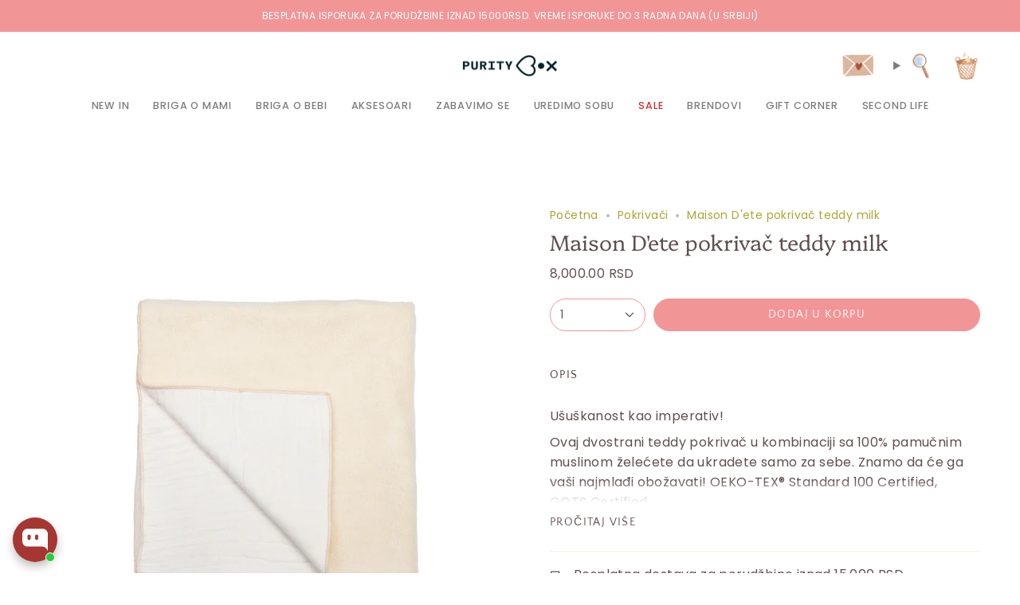

--- FILE ---
content_type: text/html; charset=utf-8
request_url: https://puritybox.rs/collections/pokrivaci/products/maison-dete-pokrivac-teddy-milk
body_size: 69148
content:
<!doctype html>
<html class="no-js no-touch supports-no-cookies" lang="sr">
<head>
  <meta charset="UTF-8">
  <meta http-equiv="X-UA-Compatible" content="IE=edge">
  <meta name="viewport" content="width=device-width, initial-scale=1.0">
  <meta name="theme-color" content="#a63631">
  <link rel="canonical" href="https://puritybox.rs/products/maison-dete-pokrivac-teddy-milk">
  <!-- ======================= Broadcast Theme V5.8.2 ========================= -->

  <link href="//puritybox.rs/cdn/shop/t/13/assets/theme.css?v=56447715053674682551728287834" as="style" rel="preload">
  <link href="//puritybox.rs/cdn/shop/t/13/assets/vendor.js?v=37228463622838409191728287835" as="script" rel="preload">
  <link href="//puritybox.rs/cdn/shop/t/13/assets/theme.js?v=68692674978099020611728287835" as="script" rel="preload">

    <link rel="icon" type="image/png" href="//puritybox.rs/cdn/shop/files/PB_Favicon.png?crop=center&height=32&v=1613712233&width=32">
  

  <!-- Title and description ================================================ -->
  
  <title>
    
    Maison D&#39;ete pokrivač teddy milk
    
    
    
      &ndash; PurityBox
    
  </title>

  
    <meta name="description" content="Ušuškanost kao imperativ! Ovaj dvostrani teddy pokrivač u kombinaciji sa 100% pamučnim muslinom želećete da ukradete samo za sebe. Znamo da će ga vaši najmlađi obožavati! OEKO-TEX® Standard 100 Certified, GOTS Certified. Materijal: 50% muslin pamuk; 50% poliester Dimezije:  100x100cm. Održavanje: Može se prati na 30 st">
  

  <meta property="og:site_name" content="PurityBox">
<meta property="og:url" content="https://puritybox.rs/products/maison-dete-pokrivac-teddy-milk">
<meta property="og:title" content="Maison D&#39;ete pokrivač teddy milk">
<meta property="og:type" content="product">
<meta property="og:description" content="Ušuškanost kao imperativ! Ovaj dvostrani teddy pokrivač u kombinaciji sa 100% pamučnim muslinom želećete da ukradete samo za sebe. Znamo da će ga vaši najmlađi obožavati! OEKO-TEX® Standard 100 Certified, GOTS Certified. Materijal: 50% muslin pamuk; 50% poliester Dimezije:  100x100cm. Održavanje: Može se prati na 30 st"><meta property="og:image" content="http://puritybox.rs/cdn/shop/products/74_d9eb43ce-f662-4a9c-ab17-56b5d9f751b7.jpg?v=1671447461">
  <meta property="og:image:secure_url" content="https://puritybox.rs/cdn/shop/products/74_d9eb43ce-f662-4a9c-ab17-56b5d9f751b7.jpg?v=1671447461">
  <meta property="og:image:width" content="1200">
  <meta property="og:image:height" content="1200"><meta property="og:price:amount" content="8,000.00">
  <meta property="og:price:currency" content="RSD"><meta name="twitter:card" content="summary_large_image">
<meta name="twitter:title" content="Maison D&#39;ete pokrivač teddy milk">
<meta name="twitter:description" content="Ušuškanost kao imperativ! Ovaj dvostrani teddy pokrivač u kombinaciji sa 100% pamučnim muslinom želećete da ukradete samo za sebe. Znamo da će ga vaši najmlađi obožavati! OEKO-TEX® Standard 100 Certified, GOTS Certified. Materijal: 50% muslin pamuk; 50% poliester Dimezije:  100x100cm. Održavanje: Može se prati na 30 st">

  <!-- CSS ================================================================== -->
  <style data-shopify>
@font-face {
  font-family: Platypi;
  font-weight: 300;
  font-style: normal;
  font-display: swap;
  src: url("//puritybox.rs/cdn/fonts/platypi/platypi_n3.ca2828fbaa4e8cdd776c210f4bde9eebc87cbc7d.woff2") format("woff2"),
       url("//puritybox.rs/cdn/fonts/platypi/platypi_n3.e0a33bb0825d6f004d3a36a491393238de4feafa.woff") format("woff");
}

    @font-face {
  font-family: Poppins;
  font-weight: 400;
  font-style: normal;
  font-display: swap;
  src: url("//puritybox.rs/cdn/fonts/poppins/poppins_n4.0ba78fa5af9b0e1a374041b3ceaadf0a43b41362.woff2") format("woff2"),
       url("//puritybox.rs/cdn/fonts/poppins/poppins_n4.214741a72ff2596839fc9760ee7a770386cf16ca.woff") format("woff");
}

    @font-face {
  font-family: "Quattrocento Sans";
  font-weight: 400;
  font-style: normal;
  font-display: swap;
  src: url("//puritybox.rs/cdn/fonts/quattrocento_sans/quattrocentosans_n4.ce5e9bf514e68f53bdd875976847cf755c702eaa.woff2") format("woff2"),
       url("//puritybox.rs/cdn/fonts/quattrocento_sans/quattrocentosans_n4.44bbfb57d228eb8bb083d1f98e7d96e16137abce.woff") format("woff");
}


    
      @font-face {
  font-family: Platypi;
  font-weight: 400;
  font-style: normal;
  font-display: swap;
  src: url("//puritybox.rs/cdn/fonts/platypi/platypi_n4.62b1c33c9b8c4a87704d4fe197104d07eb49e00d.woff2") format("woff2"),
       url("//puritybox.rs/cdn/fonts/platypi/platypi_n4.c6967b9dc18e53adaded00c3a60f6c2d4d4cbe0c.woff") format("woff");
}

    

    
      @font-face {
  font-family: Poppins;
  font-weight: 500;
  font-style: normal;
  font-display: swap;
  src: url("//puritybox.rs/cdn/fonts/poppins/poppins_n5.ad5b4b72b59a00358afc706450c864c3c8323842.woff2") format("woff2"),
       url("//puritybox.rs/cdn/fonts/poppins/poppins_n5.33757fdf985af2d24b32fcd84c9a09224d4b2c39.woff") format("woff");
}

    

    
    

    
      @font-face {
  font-family: Poppins;
  font-weight: 400;
  font-style: italic;
  font-display: swap;
  src: url("//puritybox.rs/cdn/fonts/poppins/poppins_i4.846ad1e22474f856bd6b81ba4585a60799a9f5d2.woff2") format("woff2"),
       url("//puritybox.rs/cdn/fonts/poppins/poppins_i4.56b43284e8b52fc64c1fd271f289a39e8477e9ec.woff") format("woff");
}

    

    
      @font-face {
  font-family: Poppins;
  font-weight: 500;
  font-style: italic;
  font-display: swap;
  src: url("//puritybox.rs/cdn/fonts/poppins/poppins_i5.6acfce842c096080e34792078ef3cb7c3aad24d4.woff2") format("woff2"),
       url("//puritybox.rs/cdn/fonts/poppins/poppins_i5.a49113e4fe0ad7fd7716bd237f1602cbec299b3c.woff") format("woff");
}

    
  </style>

  
<style data-shopify>

:root {--scrollbar-width: 0px;





--COLOR-VIDEO-BG: #f2f2f2;
--COLOR-BG-BRIGHTER: #f2f2f2;--COLOR-BG: #ffffff;--COLOR-BG-ALPHA-25: rgba(255, 255, 255, 0.25);
--COLOR-BG-TRANSPARENT: rgba(255, 255, 255, 0);
--COLOR-BG-SECONDARY: #f7f7f7;
--COLOR-BG-SECONDARY-LIGHTEN: #ffffff;
--COLOR-BG-RGB: 255, 255, 255;

--COLOR-TEXT-DARK: #614f4f;
--COLOR-TEXT: #7e7e7e;
--COLOR-TEXT-LIGHT: #a5a5a5;


/* === Opacity shades of grey ===*/
--COLOR-A5:  rgba(126, 126, 126, 0.05);
--COLOR-A10: rgba(126, 126, 126, 0.1);
--COLOR-A15: rgba(126, 126, 126, 0.15);
--COLOR-A20: rgba(126, 126, 126, 0.2);
--COLOR-A25: rgba(126, 126, 126, 0.25);
--COLOR-A30: rgba(126, 126, 126, 0.3);
--COLOR-A35: rgba(126, 126, 126, 0.35);
--COLOR-A40: rgba(126, 126, 126, 0.4);
--COLOR-A45: rgba(126, 126, 126, 0.45);
--COLOR-A50: rgba(126, 126, 126, 0.5);
--COLOR-A55: rgba(126, 126, 126, 0.55);
--COLOR-A60: rgba(126, 126, 126, 0.6);
--COLOR-A65: rgba(126, 126, 126, 0.65);
--COLOR-A70: rgba(126, 126, 126, 0.7);
--COLOR-A75: rgba(126, 126, 126, 0.75);
--COLOR-A80: rgba(126, 126, 126, 0.8);
--COLOR-A85: rgba(126, 126, 126, 0.85);
--COLOR-A90: rgba(126, 126, 126, 0.9);
--COLOR-A95: rgba(126, 126, 126, 0.95);

--COLOR-BORDER: rgb(245, 242, 226);
--COLOR-BORDER-LIGHT: #f9f7ee;
--COLOR-BORDER-HAIRLINE: #f7f7f7;
--COLOR-BORDER-DARK: #dbd096;/* === Bright color ===*/
--COLOR-PRIMARY: #a63631;
--COLOR-PRIMARY-HOVER: #721c18;
--COLOR-PRIMARY-FADE: rgba(166, 54, 49, 0.05);
--COLOR-PRIMARY-FADE-HOVER: rgba(166, 54, 49, 0.1);
--COLOR-PRIMARY-LIGHT: #ed8783;--COLOR-PRIMARY-OPPOSITE: #ffffff;



/* === link Color ===*/
--COLOR-LINK: #aea432;
--COLOR-LINK-HOVER: rgba(174, 164, 50, 0.7);
--COLOR-LINK-FADE: rgba(174, 164, 50, 0.05);
--COLOR-LINK-FADE-HOVER: rgba(174, 164, 50, 0.1);--COLOR-LINK-OPPOSITE: #000000;


/* === Product grid sale tags ===*/
--COLOR-SALE-BG: #1e6c53;
--COLOR-SALE-TEXT: #f5f2e2;

/* === Product grid badges ===*/
--COLOR-BADGE-BG: #f5f2e2;
--COLOR-BADGE-TEXT: #1e6c53;

/* === Product sale color ===*/
--COLOR-SALE: #a63631;

/* === Gray background on Product grid items ===*/--filter-bg: 1.0;/* === Helper colors for form error states ===*/
--COLOR-ERROR: #721C24;
--COLOR-ERROR-BG: #F8D7DA;
--COLOR-ERROR-BORDER: #F5C6CB;



  --RADIUS: 300px;
  --RADIUS-SELECT: 22px;

--COLOR-HEADER-BG: #ffffff;--COLOR-HEADER-BG-TRANSPARENT: rgba(255, 255, 255, 0);
--COLOR-HEADER-LINK: #7c7c7c;
--COLOR-HEADER-LINK-HOVER: rgba(124, 124, 124, 0.7);

--COLOR-MENU-BG: #ffffff;
--COLOR-MENU-LINK: #7c7c7c;
--COLOR-MENU-LINK-HOVER: rgba(124, 124, 124, 0.7);
--COLOR-SUBMENU-BG: #ffffff;
--COLOR-SUBMENU-LINK: #7c7c7c;
--COLOR-SUBMENU-LINK-HOVER: rgba(124, 124, 124, 0.7);
--COLOR-SUBMENU-TEXT-LIGHT: #a3a3a3;
--COLOR-MENU-TRANSPARENT: #ffffff;
--COLOR-MENU-TRANSPARENT-HOVER: rgba(255, 255, 255, 0.7);--COLOR-FOOTER-BG: #f1efea;
--COLOR-FOOTER-BG-HAIRLINE: #ebe8e1;
--COLOR-FOOTER-TEXT: #7c7c7c;
--COLOR-FOOTER-TEXT-A35: rgba(124, 124, 124, 0.35);
--COLOR-FOOTER-TEXT-A75: rgba(124, 124, 124, 0.75);
--COLOR-FOOTER-LINK: #7e7e7e;
--COLOR-FOOTER-LINK-HOVER: rgba(126, 126, 126, 0.7);
--COLOR-FOOTER-BORDER: #fafafa;

--TRANSPARENT: rgba(255, 255, 255, 0);

/* === Default overlay opacity ===*/
--overlay-opacity: 0;
--underlay-opacity: 1;
--underlay-bg: rgba(0,0,0,0.4);

/* === Custom Cursor ===*/
--ICON-ZOOM-IN: url( "//puritybox.rs/cdn/shop/t/13/assets/icon-zoom-in.svg?v=182473373117644429561728287835" );
--ICON-ZOOM-OUT: url( "//puritybox.rs/cdn/shop/t/13/assets/icon-zoom-out.svg?v=101497157853986683871728287835" );

/* === Custom Icons ===*/


  
  --ICON-ADD-BAG: url( "//puritybox.rs/cdn/shop/t/13/assets/icon-add-bag-medium.svg?v=139170916092727621901728287834" );
  --ICON-ADD-CART: url( "//puritybox.rs/cdn/shop/t/13/assets/icon-add-cart-medium.svg?v=57635405022452982901728287835" );
  --ICON-ARROW-LEFT: url( "//puritybox.rs/cdn/shop/t/13/assets/icon-arrow-left-medium.svg?v=98614866157451683461728287834" );
  --ICON-ARROW-RIGHT: url( "//puritybox.rs/cdn/shop/t/13/assets/icon-arrow-right-medium.svg?v=127385474140982877711728287835" );
  --ICON-SELECT: url("//puritybox.rs/cdn/shop/t/13/assets/icon-select-medium.svg?v=26525384418548854221728287835");


--PRODUCT-GRID-ASPECT-RATIO: 100%;

/* === Typography ===*/
--FONT-WEIGHT-BODY: 400;
--FONT-WEIGHT-BODY-BOLD: 500;

--FONT-STACK-BODY: Poppins, sans-serif;
--FONT-STYLE-BODY: normal;
--FONT-STYLE-BODY-ITALIC: italic;
--FONT-ADJUST-BODY: 1.0;

--LETTER-SPACING-BODY: 0.025em;

--FONT-WEIGHT-HEADING: 300;
--FONT-WEIGHT-HEADING-BOLD: 400;

--FONT-UPPERCASE-HEADING: none;
--LETTER-SPACING-HEADING: 0.0em;

--FONT-STACK-HEADING: Platypi, serif;
--FONT-STYLE-HEADING: normal;
--FONT-STYLE-HEADING-ITALIC: italic;
--FONT-ADJUST-HEADING: 1.0;

--FONT-WEIGHT-SUBHEADING: 400;
--FONT-WEIGHT-SUBHEADING-BOLD: 500;

--FONT-STACK-SUBHEADING: Poppins, sans-serif;
--FONT-STYLE-SUBHEADING: normal;
--FONT-STYLE-SUBHEADING-ITALIC: italic;
--FONT-ADJUST-SUBHEADING: 1.0;

--FONT-UPPERCASE-SUBHEADING: none;
--LETTER-SPACING-SUBHEADING: 0.05em;

--FONT-STACK-NAV: Poppins, sans-serif;
--FONT-STYLE-NAV: normal;
--FONT-STYLE-NAV-ITALIC: italic;
--FONT-ADJUST-NAV: 0.9;

--FONT-WEIGHT-NAV: 400;
--FONT-WEIGHT-NAV-BOLD: 500;

--LETTER-SPACING-NAV: 0.05em;

--FONT-SIZE-BASE: 1.0rem;
--FONT-SIZE-BASE-PERCENT: 1.0;

/* === Parallax ===*/
--PARALLAX-STRENGTH-MIN: 120.0%;
--PARALLAX-STRENGTH-MAX: 130.0%;--COLUMNS: 4;
--COLUMNS-MEDIUM: 3;
--COLUMNS-SMALL: 2;
--COLUMNS-MOBILE: 1;--LAYOUT-OUTER: 50px;
  --LAYOUT-GUTTER: 32px;
  --LAYOUT-OUTER-MEDIUM: 30px;
  --LAYOUT-GUTTER-MEDIUM: 22px;
  --LAYOUT-OUTER-SMALL: 16px;
  --LAYOUT-GUTTER-SMALL: 16px;--base-animation-delay: 0ms;
--line-height-normal: 1.375; /* Equals to line-height: normal; */--SIDEBAR-WIDTH: 288px;
  --SIDEBAR-WIDTH-MEDIUM: 258px;--DRAWER-WIDTH: 380px;--ICON-STROKE-WIDTH: 1.5px;

--COLOR-TEXT-DARK: #483535;
--COLOR-TEXT:#614f4f;
--COLOR-TEXT-LIGHT: #7e7e7e;



/* === Button General ===*/
--BTN-FONT-STACK: "Quattrocento Sans", sans-serif;
--BTN-FONT-WEIGHT: 400;
--BTN-FONT-STYLE: normal;
--BTN-FONT-SIZE: 14px;

--BTN-LETTER-SPACING: 0.1em;
--BTN-UPPERCASE: uppercase;
--BTN-TEXT-ARROW-OFFSET: -1px;

/* === Button Primary ===*/
--BTN-PRIMARY-BORDER-COLOR: #f29596;
--BTN-PRIMARY-BG-COLOR: #f29596;
--BTN-PRIMARY-TEXT-COLOR: #ffffff;


  --BTN-PRIMARY-BG-COLOR-BRIGHTER: #ef7e7f;


/* === Button Secondary ===*/
--BTN-SECONDARY-BORDER-COLOR: #8eaad9;
--BTN-SECONDARY-BG-COLOR: #8eaad9;
--BTN-SECONDARY-TEXT-COLOR: #ffffff;


  --BTN-SECONDARY-BG-COLOR-BRIGHTER: #7b9cd3;


/* === Button White ===*/
--TEXT-BTN-BORDER-WHITE: #fff;
--TEXT-BTN-BG-WHITE: #fff;
--TEXT-BTN-WHITE: #000;
--TEXT-BTN-BG-WHITE-BRIGHTER: #f2f2f2;

/* === Button Black ===*/
--TEXT-BTN-BG-BLACK: #000;
--TEXT-BTN-BORDER-BLACK: #000;
--TEXT-BTN-BLACK: #fff;
--TEXT-BTN-BG-BLACK-BRIGHTER: #1a1a1a;

/* === Default Cart Gradient ===*/

--FREE-SHIPPING-GRADIENT: linear-gradient(to right, var(--COLOR-PRIMARY-LIGHT) 0%, var(--COLOR-PRIMARY) 100%);

/* === Swatch Size ===*/
--swatch-size-filters: calc(1.15rem * var(--FONT-ADJUST-BODY));
--swatch-size-product: calc(2.2rem * var(--FONT-ADJUST-BODY));
}

/* === Backdrop ===*/
::backdrop {
  --underlay-opacity: 1;
  --underlay-bg: rgba(0,0,0,0.4);
}
</style>


  <link href="//puritybox.rs/cdn/shop/t/13/assets/theme.css?v=56447715053674682551728287834" rel="stylesheet" type="text/css" media="all" />
<link href="//puritybox.rs/cdn/shop/t/13/assets/swatches.css?v=157844926215047500451728287835" as="style" rel="preload">
    <link href="//puritybox.rs/cdn/shop/t/13/assets/swatches.css?v=157844926215047500451728287835" rel="stylesheet" type="text/css" media="all" />
<style data-shopify>.swatches {
    --black: #000000;--white: #fafafa;--blank: url(//puritybox.rs/cdn/shop/files/blank_small.png?v=5525);
  }</style>
<script>
    if (window.navigator.userAgent.indexOf('MSIE ') > 0 || window.navigator.userAgent.indexOf('Trident/') > 0) {
      document.documentElement.className = document.documentElement.className + ' ie';

      var scripts = document.getElementsByTagName('script')[0];
      var polyfill = document.createElement("script");
      polyfill.defer = true;
      polyfill.src = "//puritybox.rs/cdn/shop/t/13/assets/ie11.js?v=144489047535103983231728287835";

      scripts.parentNode.insertBefore(polyfill, scripts);
    } else {
      document.documentElement.className = document.documentElement.className.replace('no-js', 'js');
    }

    document.documentElement.style.setProperty('--scrollbar-width', `${getScrollbarWidth()}px`);

    function getScrollbarWidth() {
      // Creating invisible container
      const outer = document.createElement('div');
      outer.style.visibility = 'hidden';
      outer.style.overflow = 'scroll'; // forcing scrollbar to appear
      outer.style.msOverflowStyle = 'scrollbar'; // needed for WinJS apps
      document.documentElement.appendChild(outer);

      // Creating inner element and placing it in the container
      const inner = document.createElement('div');
      outer.appendChild(inner);

      // Calculating difference between container's full width and the child width
      const scrollbarWidth = outer.offsetWidth - inner.offsetWidth;

      // Removing temporary elements from the DOM
      outer.parentNode.removeChild(outer);

      return scrollbarWidth;
    }

    let root = '/';
    if (root[root.length - 1] !== '/') {
      root = root + '/';
    }

    window.theme = {
      routes: {
        root: root,
        cart_url: '/cart',
        cart_add_url: '/cart/add',
        cart_change_url: '/cart/change',
        product_recommendations_url: '/recommendations/products',
        predictive_search_url: '/search/suggest',
        addresses_url: '/account/addresses'
      },
      assets: {
        photoswipe: '//puritybox.rs/cdn/shop/t/13/assets/photoswipe.js?v=162613001030112971491728287835',
        smoothscroll: '//puritybox.rs/cdn/shop/t/13/assets/smoothscroll.js?v=37906625415260927261728287834',
      },
      strings: {
        addToCart: "Dodaj u korpu",
        cartAcceptanceError: "Moraš prihvatiti uslove pre nego što nastaviš dalje",
        soldOut: "Rasprodato",
        from: "Od",
        preOrder: "Pre-order",
        sale: "Na popustu",
        subscription: "Pretplata",
        unavailable: "Nedostupno",
        unitPrice: "Cena po komadu",
        unitPriceSeparator: "po",
        shippingCalcSubmitButton: "Izračunaj dostavu",
        shippingCalcSubmitButtonDisabled: "Računanje...",
        selectValue: "Izaberi vrednost",
        selectColor: "Izaberi boju",
        oneColor: "boja",
        otherColor: "boje",
        upsellAddToCart: "Dodaj",
        free: "Besplatno",
        swatchesColor: "Boja",
        sku: "SKU",
      },
      settings: {
        cartType: "drawer",
        customerLoggedIn: null ? true : false,
        enableQuickAdd: true,
        enableAnimations: true,
        variantOnSale: true,
        collectionSwatchStyle: "text-slider",
        swatchesType: "theme"
      },
      sliderArrows: {
        prev: '<button type="button" class="slider__button slider__button--prev" data-button-arrow data-button-prev>' + "Prethodno" + '</button>',
        next: '<button type="button" class="slider__button slider__button--next" data-button-arrow data-button-next>' + "Sledeće" + '</button>',
      },
      moneyFormat: true ? "\u003cspan class=\"notranslate ht-money\"\u003e{{amount}} RSD\u003c\/span\u003e" : "\u003cspan class=\"notranslate ht-money\"\u003e{{amount}} RSD\u003c\/span\u003e",
      moneyWithoutCurrencyFormat: "\u003cspan class=\"notranslate ht-money\"\u003e{{amount}} RSD\u003c\/span\u003e",
      moneyWithCurrencyFormat: "\u003cspan class=\"notranslate ht-money\"\u003e{{amount}} RSD\u003c\/span\u003e",
      subtotal: 0,
      info: {
        name: 'broadcast'
      },
      version: '5.8.2'
    };

    let windowInnerHeight = window.innerHeight;
    document.documentElement.style.setProperty('--full-height', `${windowInnerHeight}px`);
    document.documentElement.style.setProperty('--three-quarters', `${windowInnerHeight * 0.75}px`);
    document.documentElement.style.setProperty('--two-thirds', `${windowInnerHeight * 0.66}px`);
    document.documentElement.style.setProperty('--one-half', `${windowInnerHeight * 0.5}px`);
    document.documentElement.style.setProperty('--one-third', `${windowInnerHeight * 0.33}px`);
    document.documentElement.style.setProperty('--one-fifth', `${windowInnerHeight * 0.2}px`);
  </script>

  

  <!-- Theme Javascript ============================================================== -->
  <script src="//puritybox.rs/cdn/shop/t/13/assets/vendor.js?v=37228463622838409191728287835" defer="defer"></script>
  <script src="//puritybox.rs/cdn/shop/t/13/assets/theme.js?v=68692674978099020611728287835" defer="defer"></script><!-- Shopify app scripts =========================================================== -->

  <script>window.performance && window.performance.mark && window.performance.mark('shopify.content_for_header.start');</script><meta name="google-site-verification" content="8ktvtuO-bl1TIHwkwfNTXF-b3EENJKr1vH3RRAe0zw8">
<meta id="shopify-digital-wallet" name="shopify-digital-wallet" content="/10736140352/digital_wallets/dialog">
<link rel="alternate" hreflang="x-default" href="https://puritybox.rs/products/maison-dete-pokrivac-teddy-milk">
<link rel="alternate" hreflang="sr" href="https://puritybox.rs/products/maison-dete-pokrivac-teddy-milk">
<link rel="alternate" hreflang="en" href="https://puritybox.rs/en/products/maison-dete-pokrivac-teddy-milk">
<link rel="alternate" type="application/json+oembed" href="https://puritybox.rs/products/maison-dete-pokrivac-teddy-milk.oembed">
<script async="async" src="/checkouts/internal/preloads.js?locale=sr-RS"></script>
<script id="shopify-features" type="application/json">{"accessToken":"9884f9f851e46ac7bd3cf9e4713b6081","betas":["rich-media-storefront-analytics"],"domain":"puritybox.rs","predictiveSearch":true,"shopId":10736140352,"locale":"sr"}</script>
<script>var Shopify = Shopify || {};
Shopify.shop = "purityb.myshopify.com";
Shopify.locale = "sr";
Shopify.currency = {"active":"RSD","rate":"1.0"};
Shopify.country = "RS";
Shopify.theme = {"name":"Broadcast","id":145243177174,"schema_name":"Broadcast","schema_version":"5.8.2","theme_store_id":868,"role":"main"};
Shopify.theme.handle = "null";
Shopify.theme.style = {"id":null,"handle":null};
Shopify.cdnHost = "puritybox.rs/cdn";
Shopify.routes = Shopify.routes || {};
Shopify.routes.root = "/";</script>
<script type="module">!function(o){(o.Shopify=o.Shopify||{}).modules=!0}(window);</script>
<script>!function(o){function n(){var o=[];function n(){o.push(Array.prototype.slice.apply(arguments))}return n.q=o,n}var t=o.Shopify=o.Shopify||{};t.loadFeatures=n(),t.autoloadFeatures=n()}(window);</script>
<script id="shop-js-analytics" type="application/json">{"pageType":"product"}</script>
<script defer="defer" async type="module" src="//puritybox.rs/cdn/shopifycloud/shop-js/modules/v2/client.init-shop-cart-sync_BN7fPSNr.en.esm.js"></script>
<script defer="defer" async type="module" src="//puritybox.rs/cdn/shopifycloud/shop-js/modules/v2/chunk.common_Cbph3Kss.esm.js"></script>
<script defer="defer" async type="module" src="//puritybox.rs/cdn/shopifycloud/shop-js/modules/v2/chunk.modal_DKumMAJ1.esm.js"></script>
<script type="module">
  await import("//puritybox.rs/cdn/shopifycloud/shop-js/modules/v2/client.init-shop-cart-sync_BN7fPSNr.en.esm.js");
await import("//puritybox.rs/cdn/shopifycloud/shop-js/modules/v2/chunk.common_Cbph3Kss.esm.js");
await import("//puritybox.rs/cdn/shopifycloud/shop-js/modules/v2/chunk.modal_DKumMAJ1.esm.js");

  window.Shopify.SignInWithShop?.initShopCartSync?.({"fedCMEnabled":true,"windoidEnabled":true});

</script>
<script>(function() {
  var isLoaded = false;
  function asyncLoad() {
    if (isLoaded) return;
    isLoaded = true;
    var urls = ["https:\/\/cdn-loyalty.yotpo.com\/loader\/QUgaiec3nDoAKJUuKo_VXQ.js?shop=purityb.myshopify.com","https:\/\/cdn.shopify.com\/s\/files\/1\/0107\/3614\/0352\/t\/4\/assets\/booster_eu_cookie_10736140352.js?v=1586254255\u0026shop=purityb.myshopify.com","\/\/staticw2.yotpo.com\/6X2nSenI71Id7G9nBLegwnt10Q2nNiIvpTkr9CU5\/widget.js?shop=purityb.myshopify.com","https:\/\/cdn.logbase.io\/lb-upsell-wrapper.js?shop=purityb.myshopify.com"];
    for (var i = 0; i < urls.length; i++) {
      var s = document.createElement('script');
      s.type = 'text/javascript';
      s.async = true;
      s.src = urls[i];
      var x = document.getElementsByTagName('script')[0];
      x.parentNode.insertBefore(s, x);
    }
  };
  if(window.attachEvent) {
    window.attachEvent('onload', asyncLoad);
  } else {
    window.addEventListener('load', asyncLoad, false);
  }
})();</script>
<script id="__st">var __st={"a":10736140352,"offset":3600,"reqid":"d072676d-bc3f-4b47-84ba-c4b36e1b757f-1770095667","pageurl":"puritybox.rs\/collections\/pokrivaci\/products\/maison-dete-pokrivac-teddy-milk","u":"e8d1c53f6ebd","p":"product","rtyp":"product","rid":7953912234198};</script>
<script>window.ShopifyPaypalV4VisibilityTracking = true;</script>
<script id="captcha-bootstrap">!function(){'use strict';const t='contact',e='account',n='new_comment',o=[[t,t],['blogs',n],['comments',n],[t,'customer']],c=[[e,'customer_login'],[e,'guest_login'],[e,'recover_customer_password'],[e,'create_customer']],r=t=>t.map((([t,e])=>`form[action*='/${t}']:not([data-nocaptcha='true']) input[name='form_type'][value='${e}']`)).join(','),a=t=>()=>t?[...document.querySelectorAll(t)].map((t=>t.form)):[];function s(){const t=[...o],e=r(t);return a(e)}const i='password',u='form_key',d=['recaptcha-v3-token','g-recaptcha-response','h-captcha-response',i],f=()=>{try{return window.sessionStorage}catch{return}},m='__shopify_v',_=t=>t.elements[u];function p(t,e,n=!1){try{const o=window.sessionStorage,c=JSON.parse(o.getItem(e)),{data:r}=function(t){const{data:e,action:n}=t;return t[m]||n?{data:e,action:n}:{data:t,action:n}}(c);for(const[e,n]of Object.entries(r))t.elements[e]&&(t.elements[e].value=n);n&&o.removeItem(e)}catch(o){console.error('form repopulation failed',{error:o})}}const l='form_type',E='cptcha';function T(t){t.dataset[E]=!0}const w=window,h=w.document,L='Shopify',v='ce_forms',y='captcha';let A=!1;((t,e)=>{const n=(g='f06e6c50-85a8-45c8-87d0-21a2b65856fe',I='https://cdn.shopify.com/shopifycloud/storefront-forms-hcaptcha/ce_storefront_forms_captcha_hcaptcha.v1.5.2.iife.js',D={infoText:'Protected by hCaptcha',privacyText:'Privacy',termsText:'Terms'},(t,e,n)=>{const o=w[L][v],c=o.bindForm;if(c)return c(t,g,e,D).then(n);var r;o.q.push([[t,g,e,D],n]),r=I,A||(h.body.append(Object.assign(h.createElement('script'),{id:'captcha-provider',async:!0,src:r})),A=!0)});var g,I,D;w[L]=w[L]||{},w[L][v]=w[L][v]||{},w[L][v].q=[],w[L][y]=w[L][y]||{},w[L][y].protect=function(t,e){n(t,void 0,e),T(t)},Object.freeze(w[L][y]),function(t,e,n,w,h,L){const[v,y,A,g]=function(t,e,n){const i=e?o:[],u=t?c:[],d=[...i,...u],f=r(d),m=r(i),_=r(d.filter((([t,e])=>n.includes(e))));return[a(f),a(m),a(_),s()]}(w,h,L),I=t=>{const e=t.target;return e instanceof HTMLFormElement?e:e&&e.form},D=t=>v().includes(t);t.addEventListener('submit',(t=>{const e=I(t);if(!e)return;const n=D(e)&&!e.dataset.hcaptchaBound&&!e.dataset.recaptchaBound,o=_(e),c=g().includes(e)&&(!o||!o.value);(n||c)&&t.preventDefault(),c&&!n&&(function(t){try{if(!f())return;!function(t){const e=f();if(!e)return;const n=_(t);if(!n)return;const o=n.value;o&&e.removeItem(o)}(t);const e=Array.from(Array(32),(()=>Math.random().toString(36)[2])).join('');!function(t,e){_(t)||t.append(Object.assign(document.createElement('input'),{type:'hidden',name:u})),t.elements[u].value=e}(t,e),function(t,e){const n=f();if(!n)return;const o=[...t.querySelectorAll(`input[type='${i}']`)].map((({name:t})=>t)),c=[...d,...o],r={};for(const[a,s]of new FormData(t).entries())c.includes(a)||(r[a]=s);n.setItem(e,JSON.stringify({[m]:1,action:t.action,data:r}))}(t,e)}catch(e){console.error('failed to persist form',e)}}(e),e.submit())}));const S=(t,e)=>{t&&!t.dataset[E]&&(n(t,e.some((e=>e===t))),T(t))};for(const o of['focusin','change'])t.addEventListener(o,(t=>{const e=I(t);D(e)&&S(e,y())}));const B=e.get('form_key'),M=e.get(l),P=B&&M;t.addEventListener('DOMContentLoaded',(()=>{const t=y();if(P)for(const e of t)e.elements[l].value===M&&p(e,B);[...new Set([...A(),...v().filter((t=>'true'===t.dataset.shopifyCaptcha))])].forEach((e=>S(e,t)))}))}(h,new URLSearchParams(w.location.search),n,t,e,['guest_login'])})(!0,!0)}();</script>
<script integrity="sha256-4kQ18oKyAcykRKYeNunJcIwy7WH5gtpwJnB7kiuLZ1E=" data-source-attribution="shopify.loadfeatures" defer="defer" src="//puritybox.rs/cdn/shopifycloud/storefront/assets/storefront/load_feature-a0a9edcb.js" crossorigin="anonymous"></script>
<script data-source-attribution="shopify.dynamic_checkout.dynamic.init">var Shopify=Shopify||{};Shopify.PaymentButton=Shopify.PaymentButton||{isStorefrontPortableWallets:!0,init:function(){window.Shopify.PaymentButton.init=function(){};var t=document.createElement("script");t.src="https://puritybox.rs/cdn/shopifycloud/portable-wallets/latest/portable-wallets.sr.js",t.type="module",document.head.appendChild(t)}};
</script>
<script data-source-attribution="shopify.dynamic_checkout.buyer_consent">
  function portableWalletsHideBuyerConsent(e){var t=document.getElementById("shopify-buyer-consent"),n=document.getElementById("shopify-subscription-policy-button");t&&n&&(t.classList.add("hidden"),t.setAttribute("aria-hidden","true"),n.removeEventListener("click",e))}function portableWalletsShowBuyerConsent(e){var t=document.getElementById("shopify-buyer-consent"),n=document.getElementById("shopify-subscription-policy-button");t&&n&&(t.classList.remove("hidden"),t.removeAttribute("aria-hidden"),n.addEventListener("click",e))}window.Shopify?.PaymentButton&&(window.Shopify.PaymentButton.hideBuyerConsent=portableWalletsHideBuyerConsent,window.Shopify.PaymentButton.showBuyerConsent=portableWalletsShowBuyerConsent);
</script>
<script data-source-attribution="shopify.dynamic_checkout.cart.bootstrap">document.addEventListener("DOMContentLoaded",(function(){function t(){return document.querySelector("shopify-accelerated-checkout-cart, shopify-accelerated-checkout")}if(t())Shopify.PaymentButton.init();else{new MutationObserver((function(e,n){t()&&(Shopify.PaymentButton.init(),n.disconnect())})).observe(document.body,{childList:!0,subtree:!0})}}));
</script>

<script>window.performance && window.performance.mark && window.performance.mark('shopify.content_for_header.end');</script>

<script src="https://cdn-widgetsrepository.yotpo.com/v1/loader/6X2nSenI71Id7G9nBLegwnt10Q2nNiIvpTkr9CU5" async></script> 
<!-- BEGIN app block: shopify://apps/klaviyo-email-marketing-sms/blocks/klaviyo-onsite-embed/2632fe16-c075-4321-a88b-50b567f42507 -->












  <script async src="https://static.klaviyo.com/onsite/js/R4jLDH/klaviyo.js?company_id=R4jLDH"></script>
  <script>!function(){if(!window.klaviyo){window._klOnsite=window._klOnsite||[];try{window.klaviyo=new Proxy({},{get:function(n,i){return"push"===i?function(){var n;(n=window._klOnsite).push.apply(n,arguments)}:function(){for(var n=arguments.length,o=new Array(n),w=0;w<n;w++)o[w]=arguments[w];var t="function"==typeof o[o.length-1]?o.pop():void 0,e=new Promise((function(n){window._klOnsite.push([i].concat(o,[function(i){t&&t(i),n(i)}]))}));return e}}})}catch(n){window.klaviyo=window.klaviyo||[],window.klaviyo.push=function(){var n;(n=window._klOnsite).push.apply(n,arguments)}}}}();</script>

  
    <script id="viewed_product">
      if (item == null) {
        var _learnq = _learnq || [];

        var MetafieldReviews = null
        var MetafieldYotpoRating = null
        var MetafieldYotpoCount = null
        var MetafieldLooxRating = null
        var MetafieldLooxCount = null
        var okendoProduct = null
        var okendoProductReviewCount = null
        var okendoProductReviewAverageValue = null
        try {
          // The following fields are used for Customer Hub recently viewed in order to add reviews.
          // This information is not part of __kla_viewed. Instead, it is part of __kla_viewed_reviewed_items
          MetafieldReviews = {"rating_count":0};
          MetafieldYotpoRating = "0"
          MetafieldYotpoCount = "0"
          MetafieldLooxRating = null
          MetafieldLooxCount = null

          okendoProduct = null
          // If the okendo metafield is not legacy, it will error, which then requires the new json formatted data
          if (okendoProduct && 'error' in okendoProduct) {
            okendoProduct = null
          }
          okendoProductReviewCount = okendoProduct ? okendoProduct.reviewCount : null
          okendoProductReviewAverageValue = okendoProduct ? okendoProduct.reviewAverageValue : null
        } catch (error) {
          console.error('Error in Klaviyo onsite reviews tracking:', error);
        }

        var item = {
          Name: "Maison D'ete pokrivač teddy milk",
          ProductID: 7953912234198,
          Categories: ["HOLIDAY EDIT","Maison D’ete","Maison mix \u0026 match","Najnovije","New Year Sale","nova kolekcija aw 22","Pokrivači","Pokrivači bebe","Posteljine \u0026 Pokrivači","Proizvodi koji nisu na popustu","Svi proizvodi","Teddy","Uredimo sobu"],
          ImageURL: "https://puritybox.rs/cdn/shop/products/74_d9eb43ce-f662-4a9c-ab17-56b5d9f751b7_grande.jpg?v=1671447461",
          URL: "https://puritybox.rs/products/maison-dete-pokrivac-teddy-milk",
          Brand: "Maison D'ete",
          Price: "8,000.00 RSD",
          Value: "8,000.00",
          CompareAtPrice: "0.00 RSD"
        };
        _learnq.push(['track', 'Viewed Product', item]);
        _learnq.push(['trackViewedItem', {
          Title: item.Name,
          ItemId: item.ProductID,
          Categories: item.Categories,
          ImageUrl: item.ImageURL,
          Url: item.URL,
          Metadata: {
            Brand: item.Brand,
            Price: item.Price,
            Value: item.Value,
            CompareAtPrice: item.CompareAtPrice
          },
          metafields:{
            reviews: MetafieldReviews,
            yotpo:{
              rating: MetafieldYotpoRating,
              count: MetafieldYotpoCount,
            },
            loox:{
              rating: MetafieldLooxRating,
              count: MetafieldLooxCount,
            },
            okendo: {
              rating: okendoProductReviewAverageValue,
              count: okendoProductReviewCount,
            }
          }
        }]);
      }
    </script>
  




  <script>
    window.klaviyoReviewsProductDesignMode = false
  </script>







<!-- END app block --><!-- BEGIN app block: shopify://apps/yotpo-product-reviews/blocks/reviews_tab/eb7dfd7d-db44-4334-bc49-c893b51b36cf -->



<!-- END app block --><!-- BEGIN app block: shopify://apps/instafeed/blocks/head-block/c447db20-095d-4a10-9725-b5977662c9d5 --><link rel="preconnect" href="https://cdn.nfcube.com/">
<link rel="preconnect" href="https://scontent.cdninstagram.com/">


  <script>
    document.addEventListener('DOMContentLoaded', function () {
      let instafeedScript = document.createElement('script');

      
        instafeedScript.src = 'https://cdn.nfcube.com/instafeed-85fcc8f7f208fbddbdef0f76e0dcde03.js';
      

      document.body.appendChild(instafeedScript);
    });
  </script>





<!-- END app block --><!-- BEGIN app block: shopify://apps/yotpo-loyalty-rewards/blocks/loader-app-embed-block/2f9660df-5018-4e02-9868-ee1fb88d6ccd -->
    <script src="https://cdn-widgetsrepository.yotpo.com/v1/loader/QUgaiec3nDoAKJUuKo_VXQ" async></script>




<!-- END app block --><!-- BEGIN app block: shopify://apps/yotpo-product-reviews/blocks/settings/eb7dfd7d-db44-4334-bc49-c893b51b36cf -->


  <script type="text/javascript" src="https://cdn-widgetsrepository.yotpo.com/v1/loader/6X2nSenI71Id7G9nBLegwnt10Q2nNiIvpTkr9CU5?languageCode=sr" async></script>



  
<!-- END app block --><script src="https://cdn.shopify.com/extensions/019be3fb-70a1-7565-8409-0029e6d6306c/preorderfrontend-176/assets/globo.preorder.min.js" type="text/javascript" defer="defer"></script>
<script src="https://cdn.shopify.com/extensions/019c1a9c-e343-72d3-ae06-ffd4ae3a9ef0/tms-prod-151/assets/tms-translator.min.js" type="text/javascript" defer="defer"></script>
<script src="https://cdn.shopify.com/extensions/019c1c59-9d6c-7014-91eb-6ef901946759/avada-app-150/assets/chatty.js" type="text/javascript" defer="defer"></script>
<script src="https://cdn.shopify.com/extensions/019c0f0d-335d-746a-9f01-9f7ed61510b6/lb-upsell-233/assets/lb-selleasy.js" type="text/javascript" defer="defer"></script>
<link href="https://monorail-edge.shopifysvc.com" rel="dns-prefetch">
<script>(function(){if ("sendBeacon" in navigator && "performance" in window) {try {var session_token_from_headers = performance.getEntriesByType('navigation')[0].serverTiming.find(x => x.name == '_s').description;} catch {var session_token_from_headers = undefined;}var session_cookie_matches = document.cookie.match(/_shopify_s=([^;]*)/);var session_token_from_cookie = session_cookie_matches && session_cookie_matches.length === 2 ? session_cookie_matches[1] : "";var session_token = session_token_from_headers || session_token_from_cookie || "";function handle_abandonment_event(e) {var entries = performance.getEntries().filter(function(entry) {return /monorail-edge.shopifysvc.com/.test(entry.name);});if (!window.abandonment_tracked && entries.length === 0) {window.abandonment_tracked = true;var currentMs = Date.now();var navigation_start = performance.timing.navigationStart;var payload = {shop_id: 10736140352,url: window.location.href,navigation_start,duration: currentMs - navigation_start,session_token,page_type: "product"};window.navigator.sendBeacon("https://monorail-edge.shopifysvc.com/v1/produce", JSON.stringify({schema_id: "online_store_buyer_site_abandonment/1.1",payload: payload,metadata: {event_created_at_ms: currentMs,event_sent_at_ms: currentMs}}));}}window.addEventListener('pagehide', handle_abandonment_event);}}());</script>
<script id="web-pixels-manager-setup">(function e(e,d,r,n,o){if(void 0===o&&(o={}),!Boolean(null===(a=null===(i=window.Shopify)||void 0===i?void 0:i.analytics)||void 0===a?void 0:a.replayQueue)){var i,a;window.Shopify=window.Shopify||{};var t=window.Shopify;t.analytics=t.analytics||{};var s=t.analytics;s.replayQueue=[],s.publish=function(e,d,r){return s.replayQueue.push([e,d,r]),!0};try{self.performance.mark("wpm:start")}catch(e){}var l=function(){var e={modern:/Edge?\/(1{2}[4-9]|1[2-9]\d|[2-9]\d{2}|\d{4,})\.\d+(\.\d+|)|Firefox\/(1{2}[4-9]|1[2-9]\d|[2-9]\d{2}|\d{4,})\.\d+(\.\d+|)|Chrom(ium|e)\/(9{2}|\d{3,})\.\d+(\.\d+|)|(Maci|X1{2}).+ Version\/(15\.\d+|(1[6-9]|[2-9]\d|\d{3,})\.\d+)([,.]\d+|)( \(\w+\)|)( Mobile\/\w+|) Safari\/|Chrome.+OPR\/(9{2}|\d{3,})\.\d+\.\d+|(CPU[ +]OS|iPhone[ +]OS|CPU[ +]iPhone|CPU IPhone OS|CPU iPad OS)[ +]+(15[._]\d+|(1[6-9]|[2-9]\d|\d{3,})[._]\d+)([._]\d+|)|Android:?[ /-](13[3-9]|1[4-9]\d|[2-9]\d{2}|\d{4,})(\.\d+|)(\.\d+|)|Android.+Firefox\/(13[5-9]|1[4-9]\d|[2-9]\d{2}|\d{4,})\.\d+(\.\d+|)|Android.+Chrom(ium|e)\/(13[3-9]|1[4-9]\d|[2-9]\d{2}|\d{4,})\.\d+(\.\d+|)|SamsungBrowser\/([2-9]\d|\d{3,})\.\d+/,legacy:/Edge?\/(1[6-9]|[2-9]\d|\d{3,})\.\d+(\.\d+|)|Firefox\/(5[4-9]|[6-9]\d|\d{3,})\.\d+(\.\d+|)|Chrom(ium|e)\/(5[1-9]|[6-9]\d|\d{3,})\.\d+(\.\d+|)([\d.]+$|.*Safari\/(?![\d.]+ Edge\/[\d.]+$))|(Maci|X1{2}).+ Version\/(10\.\d+|(1[1-9]|[2-9]\d|\d{3,})\.\d+)([,.]\d+|)( \(\w+\)|)( Mobile\/\w+|) Safari\/|Chrome.+OPR\/(3[89]|[4-9]\d|\d{3,})\.\d+\.\d+|(CPU[ +]OS|iPhone[ +]OS|CPU[ +]iPhone|CPU IPhone OS|CPU iPad OS)[ +]+(10[._]\d+|(1[1-9]|[2-9]\d|\d{3,})[._]\d+)([._]\d+|)|Android:?[ /-](13[3-9]|1[4-9]\d|[2-9]\d{2}|\d{4,})(\.\d+|)(\.\d+|)|Mobile Safari.+OPR\/([89]\d|\d{3,})\.\d+\.\d+|Android.+Firefox\/(13[5-9]|1[4-9]\d|[2-9]\d{2}|\d{4,})\.\d+(\.\d+|)|Android.+Chrom(ium|e)\/(13[3-9]|1[4-9]\d|[2-9]\d{2}|\d{4,})\.\d+(\.\d+|)|Android.+(UC? ?Browser|UCWEB|U3)[ /]?(15\.([5-9]|\d{2,})|(1[6-9]|[2-9]\d|\d{3,})\.\d+)\.\d+|SamsungBrowser\/(5\.\d+|([6-9]|\d{2,})\.\d+)|Android.+MQ{2}Browser\/(14(\.(9|\d{2,})|)|(1[5-9]|[2-9]\d|\d{3,})(\.\d+|))(\.\d+|)|K[Aa][Ii]OS\/(3\.\d+|([4-9]|\d{2,})\.\d+)(\.\d+|)/},d=e.modern,r=e.legacy,n=navigator.userAgent;return n.match(d)?"modern":n.match(r)?"legacy":"unknown"}(),u="modern"===l?"modern":"legacy",c=(null!=n?n:{modern:"",legacy:""})[u],f=function(e){return[e.baseUrl,"/wpm","/b",e.hashVersion,"modern"===e.buildTarget?"m":"l",".js"].join("")}({baseUrl:d,hashVersion:r,buildTarget:u}),m=function(e){var d=e.version,r=e.bundleTarget,n=e.surface,o=e.pageUrl,i=e.monorailEndpoint;return{emit:function(e){var a=e.status,t=e.errorMsg,s=(new Date).getTime(),l=JSON.stringify({metadata:{event_sent_at_ms:s},events:[{schema_id:"web_pixels_manager_load/3.1",payload:{version:d,bundle_target:r,page_url:o,status:a,surface:n,error_msg:t},metadata:{event_created_at_ms:s}}]});if(!i)return console&&console.warn&&console.warn("[Web Pixels Manager] No Monorail endpoint provided, skipping logging."),!1;try{return self.navigator.sendBeacon.bind(self.navigator)(i,l)}catch(e){}var u=new XMLHttpRequest;try{return u.open("POST",i,!0),u.setRequestHeader("Content-Type","text/plain"),u.send(l),!0}catch(e){return console&&console.warn&&console.warn("[Web Pixels Manager] Got an unhandled error while logging to Monorail."),!1}}}}({version:r,bundleTarget:l,surface:e.surface,pageUrl:self.location.href,monorailEndpoint:e.monorailEndpoint});try{o.browserTarget=l,function(e){var d=e.src,r=e.async,n=void 0===r||r,o=e.onload,i=e.onerror,a=e.sri,t=e.scriptDataAttributes,s=void 0===t?{}:t,l=document.createElement("script"),u=document.querySelector("head"),c=document.querySelector("body");if(l.async=n,l.src=d,a&&(l.integrity=a,l.crossOrigin="anonymous"),s)for(var f in s)if(Object.prototype.hasOwnProperty.call(s,f))try{l.dataset[f]=s[f]}catch(e){}if(o&&l.addEventListener("load",o),i&&l.addEventListener("error",i),u)u.appendChild(l);else{if(!c)throw new Error("Did not find a head or body element to append the script");c.appendChild(l)}}({src:f,async:!0,onload:function(){if(!function(){var e,d;return Boolean(null===(d=null===(e=window.Shopify)||void 0===e?void 0:e.analytics)||void 0===d?void 0:d.initialized)}()){var d=window.webPixelsManager.init(e)||void 0;if(d){var r=window.Shopify.analytics;r.replayQueue.forEach((function(e){var r=e[0],n=e[1],o=e[2];d.publishCustomEvent(r,n,o)})),r.replayQueue=[],r.publish=d.publishCustomEvent,r.visitor=d.visitor,r.initialized=!0}}},onerror:function(){return m.emit({status:"failed",errorMsg:"".concat(f," has failed to load")})},sri:function(e){var d=/^sha384-[A-Za-z0-9+/=]+$/;return"string"==typeof e&&d.test(e)}(c)?c:"",scriptDataAttributes:o}),m.emit({status:"loading"})}catch(e){m.emit({status:"failed",errorMsg:(null==e?void 0:e.message)||"Unknown error"})}}})({shopId: 10736140352,storefrontBaseUrl: "https://puritybox.rs",extensionsBaseUrl: "https://extensions.shopifycdn.com/cdn/shopifycloud/web-pixels-manager",monorailEndpoint: "https://monorail-edge.shopifysvc.com/unstable/produce_batch",surface: "storefront-renderer",enabledBetaFlags: ["2dca8a86"],webPixelsConfigList: [{"id":"1782448342","configuration":"{\"description\":\"Chatty conversion tracking pixel\",\"shopId\":\"fgMd5OCs2OU9m77MPh8t\"}","eventPayloadVersion":"v1","runtimeContext":"STRICT","scriptVersion":"495734445401ff237ce7db6e1f13438c","type":"APP","apiClientId":6641085,"privacyPurposes":["ANALYTICS"],"dataSharingAdjustments":{"protectedCustomerApprovalScopes":["read_customer_address","read_customer_email","read_customer_name","read_customer_personal_data","read_customer_phone"]}},{"id":"1733394646","configuration":"{\"accountID\":\"R4jLDH\",\"webPixelConfig\":\"eyJlbmFibGVBZGRlZFRvQ2FydEV2ZW50cyI6IHRydWV9\"}","eventPayloadVersion":"v1","runtimeContext":"STRICT","scriptVersion":"524f6c1ee37bacdca7657a665bdca589","type":"APP","apiClientId":123074,"privacyPurposes":["ANALYTICS","MARKETING"],"dataSharingAdjustments":{"protectedCustomerApprovalScopes":["read_customer_address","read_customer_email","read_customer_name","read_customer_personal_data","read_customer_phone"]}},{"id":"457507030","configuration":"{\"accountID\":\"selleasy-metrics-track\"}","eventPayloadVersion":"v1","runtimeContext":"STRICT","scriptVersion":"5aac1f99a8ca74af74cea751ede503d2","type":"APP","apiClientId":5519923,"privacyPurposes":[],"dataSharingAdjustments":{"protectedCustomerApprovalScopes":["read_customer_email","read_customer_name","read_customer_personal_data"]}},{"id":"411369686","configuration":"{\"config\":\"{\\\"pixel_id\\\":\\\"G-M6V2PM9QX9\\\",\\\"gtag_events\\\":[{\\\"type\\\":\\\"search\\\",\\\"action_label\\\":\\\"G-M6V2PM9QX9\\\"},{\\\"type\\\":\\\"begin_checkout\\\",\\\"action_label\\\":\\\"G-M6V2PM9QX9\\\"},{\\\"type\\\":\\\"view_item\\\",\\\"action_label\\\":[\\\"G-M6V2PM9QX9\\\",\\\"MC-R5PEFTL5MB\\\"]},{\\\"type\\\":\\\"purchase\\\",\\\"action_label\\\":[\\\"G-M6V2PM9QX9\\\",\\\"MC-R5PEFTL5MB\\\"]},{\\\"type\\\":\\\"page_view\\\",\\\"action_label\\\":[\\\"G-M6V2PM9QX9\\\",\\\"MC-R5PEFTL5MB\\\"]},{\\\"type\\\":\\\"add_payment_info\\\",\\\"action_label\\\":\\\"G-M6V2PM9QX9\\\"},{\\\"type\\\":\\\"add_to_cart\\\",\\\"action_label\\\":\\\"G-M6V2PM9QX9\\\"}],\\\"enable_monitoring_mode\\\":false}\"}","eventPayloadVersion":"v1","runtimeContext":"OPEN","scriptVersion":"b2a88bafab3e21179ed38636efcd8a93","type":"APP","apiClientId":1780363,"privacyPurposes":[],"dataSharingAdjustments":{"protectedCustomerApprovalScopes":["read_customer_address","read_customer_email","read_customer_name","read_customer_personal_data","read_customer_phone"]}},{"id":"361726166","configuration":"{\"pixel_id\":\"907855609337816\",\"pixel_type\":\"facebook_pixel\",\"metaapp_system_user_token\":\"-\"}","eventPayloadVersion":"v1","runtimeContext":"OPEN","scriptVersion":"ca16bc87fe92b6042fbaa3acc2fbdaa6","type":"APP","apiClientId":2329312,"privacyPurposes":["ANALYTICS","MARKETING","SALE_OF_DATA"],"dataSharingAdjustments":{"protectedCustomerApprovalScopes":["read_customer_address","read_customer_email","read_customer_name","read_customer_personal_data","read_customer_phone"]}},{"id":"shopify-app-pixel","configuration":"{}","eventPayloadVersion":"v1","runtimeContext":"STRICT","scriptVersion":"0450","apiClientId":"shopify-pixel","type":"APP","privacyPurposes":["ANALYTICS","MARKETING"]},{"id":"shopify-custom-pixel","eventPayloadVersion":"v1","runtimeContext":"LAX","scriptVersion":"0450","apiClientId":"shopify-pixel","type":"CUSTOM","privacyPurposes":["ANALYTICS","MARKETING"]}],isMerchantRequest: false,initData: {"shop":{"name":"PurityBox","paymentSettings":{"currencyCode":"RSD"},"myshopifyDomain":"purityb.myshopify.com","countryCode":"RS","storefrontUrl":"https:\/\/puritybox.rs"},"customer":null,"cart":null,"checkout":null,"productVariants":[{"price":{"amount":8000.0,"currencyCode":"RSD"},"product":{"title":"Maison D'ete pokrivač teddy milk","vendor":"Maison D'ete","id":"7953912234198","untranslatedTitle":"Maison D'ete pokrivač teddy milk","url":"\/products\/maison-dete-pokrivac-teddy-milk","type":""},"id":"43884682641622","image":{"src":"\/\/puritybox.rs\/cdn\/shop\/products\/74_d9eb43ce-f662-4a9c-ab17-56b5d9f751b7.jpg?v=1671447461"},"sku":"","title":"Default Title","untranslatedTitle":"Default Title"}],"purchasingCompany":null},},"https://puritybox.rs/cdn","3918e4e0wbf3ac3cepc5707306mb02b36c6",{"modern":"","legacy":""},{"shopId":"10736140352","storefrontBaseUrl":"https:\/\/puritybox.rs","extensionBaseUrl":"https:\/\/extensions.shopifycdn.com\/cdn\/shopifycloud\/web-pixels-manager","surface":"storefront-renderer","enabledBetaFlags":"[\"2dca8a86\"]","isMerchantRequest":"false","hashVersion":"3918e4e0wbf3ac3cepc5707306mb02b36c6","publish":"custom","events":"[[\"page_viewed\",{}],[\"product_viewed\",{\"productVariant\":{\"price\":{\"amount\":8000.0,\"currencyCode\":\"RSD\"},\"product\":{\"title\":\"Maison D'ete pokrivač teddy milk\",\"vendor\":\"Maison D'ete\",\"id\":\"7953912234198\",\"untranslatedTitle\":\"Maison D'ete pokrivač teddy milk\",\"url\":\"\/products\/maison-dete-pokrivac-teddy-milk\",\"type\":\"\"},\"id\":\"43884682641622\",\"image\":{\"src\":\"\/\/puritybox.rs\/cdn\/shop\/products\/74_d9eb43ce-f662-4a9c-ab17-56b5d9f751b7.jpg?v=1671447461\"},\"sku\":\"\",\"title\":\"Default Title\",\"untranslatedTitle\":\"Default Title\"}}]]"});</script><script>
  window.ShopifyAnalytics = window.ShopifyAnalytics || {};
  window.ShopifyAnalytics.meta = window.ShopifyAnalytics.meta || {};
  window.ShopifyAnalytics.meta.currency = 'RSD';
  var meta = {"product":{"id":7953912234198,"gid":"gid:\/\/shopify\/Product\/7953912234198","vendor":"Maison D'ete","type":"","handle":"maison-dete-pokrivac-teddy-milk","variants":[{"id":43884682641622,"price":800000,"name":"Maison D'ete pokrivač teddy milk","public_title":null,"sku":""}],"remote":false},"page":{"pageType":"product","resourceType":"product","resourceId":7953912234198,"requestId":"d072676d-bc3f-4b47-84ba-c4b36e1b757f-1770095667"}};
  for (var attr in meta) {
    window.ShopifyAnalytics.meta[attr] = meta[attr];
  }
</script>
<script class="analytics">
  (function () {
    var customDocumentWrite = function(content) {
      var jquery = null;

      if (window.jQuery) {
        jquery = window.jQuery;
      } else if (window.Checkout && window.Checkout.$) {
        jquery = window.Checkout.$;
      }

      if (jquery) {
        jquery('body').append(content);
      }
    };

    var hasLoggedConversion = function(token) {
      if (token) {
        return document.cookie.indexOf('loggedConversion=' + token) !== -1;
      }
      return false;
    }

    var setCookieIfConversion = function(token) {
      if (token) {
        var twoMonthsFromNow = new Date(Date.now());
        twoMonthsFromNow.setMonth(twoMonthsFromNow.getMonth() + 2);

        document.cookie = 'loggedConversion=' + token + '; expires=' + twoMonthsFromNow;
      }
    }

    var trekkie = window.ShopifyAnalytics.lib = window.trekkie = window.trekkie || [];
    if (trekkie.integrations) {
      return;
    }
    trekkie.methods = [
      'identify',
      'page',
      'ready',
      'track',
      'trackForm',
      'trackLink'
    ];
    trekkie.factory = function(method) {
      return function() {
        var args = Array.prototype.slice.call(arguments);
        args.unshift(method);
        trekkie.push(args);
        return trekkie;
      };
    };
    for (var i = 0; i < trekkie.methods.length; i++) {
      var key = trekkie.methods[i];
      trekkie[key] = trekkie.factory(key);
    }
    trekkie.load = function(config) {
      trekkie.config = config || {};
      trekkie.config.initialDocumentCookie = document.cookie;
      var first = document.getElementsByTagName('script')[0];
      var script = document.createElement('script');
      script.type = 'text/javascript';
      script.onerror = function(e) {
        var scriptFallback = document.createElement('script');
        scriptFallback.type = 'text/javascript';
        scriptFallback.onerror = function(error) {
                var Monorail = {
      produce: function produce(monorailDomain, schemaId, payload) {
        var currentMs = new Date().getTime();
        var event = {
          schema_id: schemaId,
          payload: payload,
          metadata: {
            event_created_at_ms: currentMs,
            event_sent_at_ms: currentMs
          }
        };
        return Monorail.sendRequest("https://" + monorailDomain + "/v1/produce", JSON.stringify(event));
      },
      sendRequest: function sendRequest(endpointUrl, payload) {
        // Try the sendBeacon API
        if (window && window.navigator && typeof window.navigator.sendBeacon === 'function' && typeof window.Blob === 'function' && !Monorail.isIos12()) {
          var blobData = new window.Blob([payload], {
            type: 'text/plain'
          });

          if (window.navigator.sendBeacon(endpointUrl, blobData)) {
            return true;
          } // sendBeacon was not successful

        } // XHR beacon

        var xhr = new XMLHttpRequest();

        try {
          xhr.open('POST', endpointUrl);
          xhr.setRequestHeader('Content-Type', 'text/plain');
          xhr.send(payload);
        } catch (e) {
          console.log(e);
        }

        return false;
      },
      isIos12: function isIos12() {
        return window.navigator.userAgent.lastIndexOf('iPhone; CPU iPhone OS 12_') !== -1 || window.navigator.userAgent.lastIndexOf('iPad; CPU OS 12_') !== -1;
      }
    };
    Monorail.produce('monorail-edge.shopifysvc.com',
      'trekkie_storefront_load_errors/1.1',
      {shop_id: 10736140352,
      theme_id: 145243177174,
      app_name: "storefront",
      context_url: window.location.href,
      source_url: "//puritybox.rs/cdn/s/trekkie.storefront.79098466c851f41c92951ae7d219bd75d823e9dd.min.js"});

        };
        scriptFallback.async = true;
        scriptFallback.src = '//puritybox.rs/cdn/s/trekkie.storefront.79098466c851f41c92951ae7d219bd75d823e9dd.min.js';
        first.parentNode.insertBefore(scriptFallback, first);
      };
      script.async = true;
      script.src = '//puritybox.rs/cdn/s/trekkie.storefront.79098466c851f41c92951ae7d219bd75d823e9dd.min.js';
      first.parentNode.insertBefore(script, first);
    };
    trekkie.load(
      {"Trekkie":{"appName":"storefront","development":false,"defaultAttributes":{"shopId":10736140352,"isMerchantRequest":null,"themeId":145243177174,"themeCityHash":"14614069940088802066","contentLanguage":"sr","currency":"RSD","eventMetadataId":"b7fc3b20-18e7-4797-86ce-8dd2af263d6f"},"isServerSideCookieWritingEnabled":true,"monorailRegion":"shop_domain","enabledBetaFlags":["65f19447","b5387b81"]},"Session Attribution":{},"S2S":{"facebookCapiEnabled":true,"source":"trekkie-storefront-renderer","apiClientId":580111}}
    );

    var loaded = false;
    trekkie.ready(function() {
      if (loaded) return;
      loaded = true;

      window.ShopifyAnalytics.lib = window.trekkie;

      var originalDocumentWrite = document.write;
      document.write = customDocumentWrite;
      try { window.ShopifyAnalytics.merchantGoogleAnalytics.call(this); } catch(error) {};
      document.write = originalDocumentWrite;

      window.ShopifyAnalytics.lib.page(null,{"pageType":"product","resourceType":"product","resourceId":7953912234198,"requestId":"d072676d-bc3f-4b47-84ba-c4b36e1b757f-1770095667","shopifyEmitted":true});

      var match = window.location.pathname.match(/checkouts\/(.+)\/(thank_you|post_purchase)/)
      var token = match? match[1]: undefined;
      if (!hasLoggedConversion(token)) {
        setCookieIfConversion(token);
        window.ShopifyAnalytics.lib.track("Viewed Product",{"currency":"RSD","variantId":43884682641622,"productId":7953912234198,"productGid":"gid:\/\/shopify\/Product\/7953912234198","name":"Maison D'ete pokrivač teddy milk","price":"8000.00","sku":"","brand":"Maison D'ete","variant":null,"category":"","nonInteraction":true,"remote":false},undefined,undefined,{"shopifyEmitted":true});
      window.ShopifyAnalytics.lib.track("monorail:\/\/trekkie_storefront_viewed_product\/1.1",{"currency":"RSD","variantId":43884682641622,"productId":7953912234198,"productGid":"gid:\/\/shopify\/Product\/7953912234198","name":"Maison D'ete pokrivač teddy milk","price":"8000.00","sku":"","brand":"Maison D'ete","variant":null,"category":"","nonInteraction":true,"remote":false,"referer":"https:\/\/puritybox.rs\/collections\/pokrivaci\/products\/maison-dete-pokrivac-teddy-milk"});
      }
    });


        var eventsListenerScript = document.createElement('script');
        eventsListenerScript.async = true;
        eventsListenerScript.src = "//puritybox.rs/cdn/shopifycloud/storefront/assets/shop_events_listener-3da45d37.js";
        document.getElementsByTagName('head')[0].appendChild(eventsListenerScript);

})();</script>
  <script>
  if (!window.ga || (window.ga && typeof window.ga !== 'function')) {
    window.ga = function ga() {
      (window.ga.q = window.ga.q || []).push(arguments);
      if (window.Shopify && window.Shopify.analytics && typeof window.Shopify.analytics.publish === 'function') {
        window.Shopify.analytics.publish("ga_stub_called", {}, {sendTo: "google_osp_migration"});
      }
      console.error("Shopify's Google Analytics stub called with:", Array.from(arguments), "\nSee https://help.shopify.com/manual/promoting-marketing/pixels/pixel-migration#google for more information.");
    };
    if (window.Shopify && window.Shopify.analytics && typeof window.Shopify.analytics.publish === 'function') {
      window.Shopify.analytics.publish("ga_stub_initialized", {}, {sendTo: "google_osp_migration"});
    }
  }
</script>
<script
  defer
  src="https://puritybox.rs/cdn/shopifycloud/perf-kit/shopify-perf-kit-3.1.0.min.js"
  data-application="storefront-renderer"
  data-shop-id="10736140352"
  data-render-region="gcp-us-central1"
  data-page-type="product"
  data-theme-instance-id="145243177174"
  data-theme-name="Broadcast"
  data-theme-version="5.8.2"
  data-monorail-region="shop_domain"
  data-resource-timing-sampling-rate="10"
  data-shs="true"
  data-shs-beacon="true"
  data-shs-export-with-fetch="true"
  data-shs-logs-sample-rate="1"
  data-shs-beacon-endpoint="https://puritybox.rs/api/collect"
></script>
</head>

<body id="maison-d-39-ete-pokrivac-teddy-milk" class="template-product grid-classic aos-initialized" data-animations="true"><a class="in-page-link visually-hidden skip-link" data-skip-content href="#MainContent">Preskoči na sadržaj</a>

  <div class="container" data-site-container>
    <div class="header-sections">
      <!-- BEGIN sections: group-header -->
<div id="shopify-section-sections--18445514604758__announcement" class="shopify-section shopify-section-group-group-header page-announcement"><style data-shopify>:root {
      
    --ANNOUNCEMENT-HEIGHT-DESKTOP: max(calc(var(--font-1) * var(--FONT-ADJUST-BODY) * var(--line-height-normal)), 36px);
    --ANNOUNCEMENT-HEIGHT-MOBILE: max(calc(var(--font-1) * var(--FONT-ADJUST-BODY) * var(--line-height-normal)), 36px);
    }</style><div id="Announcement--sections--18445514604758__announcement"
  class="announcement__wrapper announcement__wrapper--top"
  data-announcement-wrapper
  data-section-id="sections--18445514604758__announcement"
  data-section-type="announcement"
  style="--PT: 2px;
  --PB: 2px;

  --ticker-direction: ticker-rtl;--bg: #f29596;
    --bg-transparent: rgba(242, 149, 150, 0);--text: #ffffff;
    --link: #ffffff;
    --link-hover: #ffffff;--text-size: var(--font-1);
  --text-align: center;
  --justify-content: center;"><div class="announcement__bar announcement__bar--error section-padding">
      <div class="announcement__message">
        <div class="announcement__text body-size-1">
          <div class="announcement__main">Ovaj shop ima limitiranu podršu za vaš pretraživač. Preporučujemo da koristiš Chrome, Edge, Mozilla, Safari.</div>
        </div>
      </div>
    </div><announcement-bar class="announcement__bar-outer section-padding"
        style="--padding-scrolling: 10px;"><div class="announcement__bar-holder announcement__bar-holder--slider">
            <div class="announcement__slider"
              data-slider
              data-options='{"fade": true, "pageDots": false, "adaptiveHeight": false, "autoPlay": 7000, "prevNextButtons": false, "draggable": ">1"}'>
              <ticker-bar style="" class="announcement__slide announcement__bar"data-slide="text_NHqzVz"
    data-slide-index="0"
    data-block-id="text_NHqzVz"
    
>
          <div data-ticker-frame class="announcement__message">
            <div data-ticker-scale class="announcement__scale ticker--unloaded"><div data-ticker-text class="announcement__text">
                  <div class="body-size-1"><p>BESPLATNA ISPORUKA ZA PORUDŽBINE IZNAD 15000RSD. VREME ISPORUKE DO 3 RADNA DANA (U SRBIJI)</p>
</div>
                </div></div>
          </div>
        </ticker-bar>
            </div>
          </div></announcement-bar></div>
</div><div id="shopify-section-sections--18445514604758__header" class="shopify-section shopify-section-group-group-header page-header"><style data-shopify>:root {
    --HEADER-HEIGHT: 111px;
    --HEADER-HEIGHT-MEDIUM: 58.0px;
    --HEADER-HEIGHT-MOBILE: 60.0px;

    
--icon-add-cart: var(--ICON-ADD-BAG);}

  .theme__header {
    --PT: 15px;
    --PB: 15px;

    
  }.header__logo__link {
      --logo-padding: 24.88888888888889%;
      --logo-width-desktop: 120px;
      --logo-width-mobile: 120px;
    }.main-content > .shopify-section:first-of-type .backdrop--linear:before { display: none; }</style><div class="header__wrapper"
  data-header-wrapper
  
  
  data-header-style="logo_above"
  data-section-id="sections--18445514604758__header"
  data-section-type="header"
  style="--highlight: #d02e2e;">

  <header class="theme__header" role="banner" data-header-height data-aos="fade"><div class="section-padding">
      <div class="header__mobile">
        <div class="header__mobile__left">
    <div class="header__mobile__button">
      <button class="header__mobile__hamburger"
        data-drawer-toggle="hamburger"
        aria-label="Prikaži meni"
        aria-haspopup="true"
        aria-expanded="false"
        aria-controls="header-menu"><svg aria-hidden="true" focusable="false" role="presentation" class="icon icon-menu" viewBox="0 0 24 24"><path d="M3 5h18M3 12h18M3 19h18" stroke="#000" stroke-linecap="round" stroke-linejoin="round"/></svg></button>
    </div><div class="header__mobile__button">
        <header-search-popdown>
          <details>
            <summary class="navlink navlink--search" aria-haspopup="dialog" title="Pretraži"><img src="https://cdn.shopify.com/s/files/1/0107/3614/0352/files/Lupa.png?v=1732624005" width="35"/><svg aria-hidden="true" focusable="false" role="presentation" class="icon icon-cancel" viewBox="0 0 24 24"><path d="M6.758 17.243 12.001 12m5.243-5.243L12 12m0 0L6.758 6.757M12.001 12l5.243 5.243" stroke="currentColor" stroke-linecap="round" stroke-linejoin="round"/></svg><span class="visually-hidden">Pretraga</span>
            </summary><div class="search-popdown" aria-label="Pretraži" data-popdown>
  <div class="wrapper">
    <div class="search-popdown__main"><predictive-search><form class="search-form"
          action="/search"
          method="get"
          role="search">
          <input name="options[prefix]" type="hidden" value="last">

          <button class="search-popdown__submit" type="submit" aria-label="Pretraga"><img src="https://cdn.shopify.com/s/files/1/0107/3614/0352/files/Lupa.png?v=1732624005" width="35"/></button>

          <div class="input-holder">
            <label for="SearchInput--mobile" class="visually-hidden">Pretraži</label>
            <input type="search"
              id="SearchInput--mobile"
              data-predictive-search-input="search-popdown-results"
              name="q"
              value=""
              placeholder="Pretraži"
              role="combobox"
              aria-label="Pretraži sajt"
              aria-owns="predictive-search-results"
              aria-controls="predictive-search-results"
              aria-expanded="false"
              aria-haspopup="listbox"
              aria-autocomplete="list"
              autocorrect="off"
              autocomplete="off"
              autocapitalize="off"
              spellcheck="false">

            <button type="reset" class="search-reset hidden" aria-label="Resetuj">Obriši</button>
          </div><div class="predictive-search" tabindex="-1" data-predictive-search-results data-scroll-lock-scrollable>
              <div class="predictive-search__loading-state">
                <div class="predictive-search__loader loader"><div class="loader-indeterminate"></div></div>
              </div>
            </div>

            <span class="predictive-search-status visually-hidden" role="status" aria-hidden="true" data-predictive-search-status></span></form></predictive-search><div class="predictive-search predictive-search--empty" data-popular-searches>
          <div class="wrapper"><div class="predictive-search__column">
                  <p class="predictive-search__heading">Popularne pretrage</p>

                  <div class="predictive-search__group"><div class="predictive-search__item">
                        <a class="predictive-search__link" href="/collections/new-in">NEW IN</a>
                      </div><div class="predictive-search__item">
                        <a class="predictive-search__link" href="/collections/briga-o-mami">BRIGA O MAMI</a>
                      </div><div class="predictive-search__item">
                        <a class="predictive-search__link" href="#">BRIGA O BEBI</a>
                      </div><div class="predictive-search__item">
                        <a class="predictive-search__link" href="#">AKSESOARI</a>
                      </div><div class="predictive-search__item">
                        <a class="predictive-search__link" href="#">ZABAVIMO SE</a>
                      </div><div class="predictive-search__item">
                        <a class="predictive-search__link" href="#">UREDIMO SOBU</a>
                      </div><div class="predictive-search__item">
                        <a class="predictive-search__link" href="/collections/sale">SALE</a>
                      </div><div class="predictive-search__item">
                        <a class="predictive-search__link" href="#">BRENDOVI</a>
                      </div><div class="predictive-search__item">
                        <a class="predictive-search__link" href="/collections/gift-corner">GIFT CORNER</a>
                      </div><div class="predictive-search__item">
                        <a class="predictive-search__link" href="/collections/second-life">SECOND LIFE</a>
                      </div></div>
                </div></div>
        </div><div class="search-popdown__close">
        <button type="button" class="search-popdown__close__button" title="Zatvori" data-popdown-close><svg aria-hidden="true" focusable="false" role="presentation" class="icon icon-cancel" viewBox="0 0 24 24"><path d="M6.758 17.243 12.001 12m5.243-5.243L12 12m0 0L6.758 6.757M12.001 12l5.243 5.243" stroke="currentColor" stroke-linecap="round" stroke-linejoin="round"/></svg></button>
      </div>
    </div>
  </div>
</div>
<span class="underlay" data-popdown-underlay></span>
          </details>
        </header-search-popdown>
      </div></div>

  <div class="header__logo header__logo--image">
    <a class="header__logo__link" href="/" data-logo-link><figure class="logo__img logo__img--color image-wrapper lazy-image is-loading" style="--aspect-ratio: 4.017857142857143;"><img src="//puritybox.rs/cdn/shop/files/Logo_PB_-_One_Color.png?crop=center&amp;height=59&amp;v=1642427782&amp;width=240" alt="PurityBox" width="240" height="59" loading="eager" srcset="//puritybox.rs/cdn/shop/files/Logo_PB_-_One_Color.png?v=1642427782&amp;width=120 120w, //puritybox.rs/cdn/shop/files/Logo_PB_-_One_Color.png?v=1642427782&amp;width=180 180w, //puritybox.rs/cdn/shop/files/Logo_PB_-_One_Color.png?v=1642427782&amp;width=240 240w, //puritybox.rs/cdn/shop/files/Logo_PB_-_One_Color.png?v=1642427782&amp;width=120 120w, //puritybox.rs/cdn/shop/files/Logo_PB_-_One_Color.png?v=1642427782&amp;width=180 180w, //puritybox.rs/cdn/shop/files/Logo_PB_-_One_Color.png?v=1642427782&amp;width=240 240w, //puritybox.rs/cdn/shop/files/Logo_PB_-_One_Color.png?v=1642427782&amp;width=1800 1800w" sizes="(min-width: 750px) 120px, (min-width: 240px) 120px, calc((100vw - 64px) * 0.5)" fetchpriority="high" class=" is-loading ">
</figure>
</a>
  </div>

  <div class="header__mobile__right">
    
<div class="header__mobile__button">
        <a href="/account" class="navlink"><img src="https://cdn.shopify.com/s/files/1/0107/3614/0352/files/Profil_-_Log_In.png?v=1736843003" width="45"/><span class="visually-hidden">Nalog</span>
        </a>
      </div><div class="header__mobile__button">
      <a href="/cart" class="navlink navlink--cart navlink--cart--icon" data-cart-toggle>
        <div class="navlink__cart__content">
    <span class="visually-hidden">Korpa</span>

    <span class="header__cart__status__holder">
      <cart-count class="header__cart__status" data-status-separator=": " data-cart-count="0" data-limit="10">
        0
      </cart-count><!-- /snippets/social-icon.liquid -->


<img src="https://cdn.shopify.com/s/files/1/0107/3614/0352/files/Korpa.png?v=1736843003" width="35"/></span>
  </div>
      </a>
    </div>
  </div>
      </div>

      <div class="header__desktop" data-header-desktop><div class="header__desktop__upper" data-takes-space-wrapper>
              <div data-child-takes-space class="header__desktop__bar__l">
                
</div>
              <div data-child-takes-space class="header__desktop__bar__c"><div class="header__logo header__logo--image">
    <a class="header__logo__link" href="/" data-logo-link><figure class="logo__img logo__img--color image-wrapper lazy-image is-loading" style="--aspect-ratio: 4.017857142857143;"><img src="//puritybox.rs/cdn/shop/files/Logo_PB_-_One_Color.png?crop=center&amp;height=59&amp;v=1642427782&amp;width=240" alt="PurityBox" width="240" height="59" loading="eager" srcset="//puritybox.rs/cdn/shop/files/Logo_PB_-_One_Color.png?v=1642427782&amp;width=120 120w, //puritybox.rs/cdn/shop/files/Logo_PB_-_One_Color.png?v=1642427782&amp;width=180 180w, //puritybox.rs/cdn/shop/files/Logo_PB_-_One_Color.png?v=1642427782&amp;width=240 240w, //puritybox.rs/cdn/shop/files/Logo_PB_-_One_Color.png?v=1642427782&amp;width=120 120w, //puritybox.rs/cdn/shop/files/Logo_PB_-_One_Color.png?v=1642427782&amp;width=180 180w, //puritybox.rs/cdn/shop/files/Logo_PB_-_One_Color.png?v=1642427782&amp;width=240 240w, //puritybox.rs/cdn/shop/files/Logo_PB_-_One_Color.png?v=1642427782&amp;width=1800 1800w" sizes="(min-width: 750px) 120px, (min-width: 240px) 120px, calc((100vw - 64px) * 0.5)" fetchpriority="high" class=" is-loading ">
</figure>
</a>
  </div></div>

              <div data-child-takes-space class="header__desktop__bar__r"><div class="header__desktop__buttons header__desktop__buttons--icons"><div class="header__desktop__button">
        <a href="/account" class="navlink" title="Moj nalog"><img src="https://cdn.shopify.com/s/files/1/0107/3614/0352/files/Profil_-_Log_In.png?v=1736843003" width="45"/><span class="visually-hidden">Nalog</span>
        </a>
      </div><div class="header__desktop__button">
        <header-search-popdown>
          <details>
            <summary class="navlink navlink--search" aria-haspopup="dialog" title="Pretraži"><img src="https://cdn.shopify.com/s/files/1/0107/3614/0352/files/Lupa.png?v=1732624005" width="35"/><svg aria-hidden="true" focusable="false" role="presentation" class="icon icon-cancel" viewBox="0 0 24 24"><path d="M6.758 17.243 12.001 12m5.243-5.243L12 12m0 0L6.758 6.757M12.001 12l5.243 5.243" stroke="currentColor" stroke-linecap="round" stroke-linejoin="round"/></svg><span class="visually-hidden">Pretraga</span>
            </summary><div class="search-popdown" aria-label="Pretraži" data-popdown>
  <div class="wrapper">
    <div class="search-popdown__main"><predictive-search><form class="search-form"
          action="/search"
          method="get"
          role="search">
          <input name="options[prefix]" type="hidden" value="last">

          <button class="search-popdown__submit" type="submit" aria-label="Pretraga"><img src="https://cdn.shopify.com/s/files/1/0107/3614/0352/files/Lupa.png?v=1732624005" width="35"/></button>

          <div class="input-holder">
            <label for="SearchInput--desktop" class="visually-hidden">Pretraži</label>
            <input type="search"
              id="SearchInput--desktop"
              data-predictive-search-input="search-popdown-results"
              name="q"
              value=""
              placeholder="Pretraži"
              role="combobox"
              aria-label="Pretraži sajt"
              aria-owns="predictive-search-results"
              aria-controls="predictive-search-results"
              aria-expanded="false"
              aria-haspopup="listbox"
              aria-autocomplete="list"
              autocorrect="off"
              autocomplete="off"
              autocapitalize="off"
              spellcheck="false">

            <button type="reset" class="search-reset hidden" aria-label="Resetuj">Obriši</button>
          </div><div class="predictive-search" tabindex="-1" data-predictive-search-results data-scroll-lock-scrollable>
              <div class="predictive-search__loading-state">
                <div class="predictive-search__loader loader"><div class="loader-indeterminate"></div></div>
              </div>
            </div>

            <span class="predictive-search-status visually-hidden" role="status" aria-hidden="true" data-predictive-search-status></span></form></predictive-search><div class="predictive-search predictive-search--empty" data-popular-searches>
          <div class="wrapper"><div class="predictive-search__column">
                  <p class="predictive-search__heading">Popularne pretrage</p>

                  <div class="predictive-search__group"><div class="predictive-search__item">
                        <a class="predictive-search__link" href="/collections/new-in">NEW IN</a>
                      </div><div class="predictive-search__item">
                        <a class="predictive-search__link" href="/collections/briga-o-mami">BRIGA O MAMI</a>
                      </div><div class="predictive-search__item">
                        <a class="predictive-search__link" href="#">BRIGA O BEBI</a>
                      </div><div class="predictive-search__item">
                        <a class="predictive-search__link" href="#">AKSESOARI</a>
                      </div><div class="predictive-search__item">
                        <a class="predictive-search__link" href="#">ZABAVIMO SE</a>
                      </div><div class="predictive-search__item">
                        <a class="predictive-search__link" href="#">UREDIMO SOBU</a>
                      </div><div class="predictive-search__item">
                        <a class="predictive-search__link" href="/collections/sale">SALE</a>
                      </div><div class="predictive-search__item">
                        <a class="predictive-search__link" href="#">BRENDOVI</a>
                      </div><div class="predictive-search__item">
                        <a class="predictive-search__link" href="/collections/gift-corner">GIFT CORNER</a>
                      </div><div class="predictive-search__item">
                        <a class="predictive-search__link" href="/collections/second-life">SECOND LIFE</a>
                      </div></div>
                </div></div>
        </div><div class="search-popdown__close">
        <button type="button" class="search-popdown__close__button" title="Zatvori" data-popdown-close><svg aria-hidden="true" focusable="false" role="presentation" class="icon icon-cancel" viewBox="0 0 24 24"><path d="M6.758 17.243 12.001 12m5.243-5.243L12 12m0 0L6.758 6.757M12.001 12l5.243 5.243" stroke="currentColor" stroke-linecap="round" stroke-linejoin="round"/></svg></button>
      </div>
    </div>
  </div>
</div>
<span class="underlay" data-popdown-underlay></span>
          </details>
        </header-search-popdown>
      </div><div class="header__desktop__button">
      <a href="/cart" class="navlink navlink--cart navlink--cart--icon" title="Korpa" data-cart-toggle>
        <div class="navlink__cart__content">
    <span class="visually-hidden">Korpa</span>

    <span class="header__cart__status__holder">
      <cart-count class="header__cart__status" data-status-separator=": " data-cart-count="0" data-limit="10">
        0
      </cart-count><!-- /snippets/social-icon.liquid -->


<img src="https://cdn.shopify.com/s/files/1/0107/3614/0352/files/Korpa.png?v=1736843003" width="35"/></span>
  </div>
      </a>
    </div>
  </div></div>
            </div>
            <div class="header__desktop__lower" data-takes-space-wrapper>
              <div data-child-takes-space class="header__desktop__bar__c"><nav class="header__menu">

<div class="menu__item  child"
  >
  <a href="/collections/new-in" data-top-link class="navlink navlink--toplevel">
    <span class="navtext">NEW IN</span>
  </a>
  
</div>


<div class="menu__item  parent"
  
    aria-haspopup="true"
    aria-expanded="false"
    data-hover-disclosure-toggle="dropdown-db0c60b4e8480ef5cb94ff7b8b88eb3a"
    aria-controls="dropdown-db0c60b4e8480ef5cb94ff7b8b88eb3a"
    role="button"
  >
  <a href="/collections/briga-o-mami" data-top-link class="navlink navlink--toplevel">
    <span class="navtext">BRIGA O MAMI</span>
  </a>
  
    <div class="header__dropdown"
      data-hover-disclosure
      id="dropdown-db0c60b4e8480ef5cb94ff7b8b88eb3a">
      <div class="header__dropdown__wrapper">
        <div class="header__dropdown__inner">
            
<a href="/collections/nega-u-trudnoci" data-stagger class="navlink navlink--child">
                <span class="navtext">
                  Nega u trudnoći
</span>
              </a>
            
<a href="/collections/postpartum-nega" data-stagger class="navlink navlink--child">
                <span class="navtext">
                  Postpartum nega
</span>
              </a>
            
</div>
      </div>
    </div>
  
</div>


<div class="menu__item  grandparent kids-5  "
  
    aria-haspopup="true"
    aria-expanded="false"
    data-hover-disclosure-toggle="dropdown-ab501f5dcf3c7b139c657eea0ee05c69"
    aria-controls="dropdown-ab501f5dcf3c7b139c657eea0ee05c69"
    role="button"
  >
  <a href="#" data-top-link class="navlink navlink--toplevel">
    <span class="navtext">BRIGA O BEBI</span>
  </a>
  
    <div class="header__dropdown"
      data-hover-disclosure
      id="dropdown-ab501f5dcf3c7b139c657eea0ee05c69">
      <div class="header__dropdown__wrapper">
        <div class="header__dropdown__inner"><div class="header__grandparent__links">
                
                  
<div class="dropdown__family">
                      <a href="/collections/hranjenje" data-stagger-first class="navlink navlink--child">
                        <span class="navtext">
                          Hranjenje
</span>
                      </a>
                      
<a href="/collections/tanjiri" data-stagger-second class="navlink navlink--grandchild">
                          <span class="navtext">
                            Tanjiri
</span>
                        </a>
                      
<a href="/collections/cinije" data-stagger-second class="navlink navlink--grandchild">
                          <span class="navtext">
                            Činije
</span>
                        </a>
                      
<a href="/collections/case-solje" data-stagger-second class="navlink navlink--grandchild">
                          <span class="navtext">
                            Čaše &amp; Šolje
</span>
                        </a>
                      
<a href="/collections/pribor-za-jelo" data-stagger-second class="navlink navlink--grandchild">
                          <span class="navtext">
                            Pribor za jelo
</span>
                        </a>
                      
<a href="/collections/setovi-za-jelo" data-stagger-second class="navlink navlink--grandchild">
                          <span class="navtext">
                            Setovi za jelo
</span>
                        </a>
                      
                    </div>
                  
<div class="dropdown__family">
                      <a href="/collections/dodaci-za-hranjenje" data-stagger-first class="navlink navlink--child">
                        <span class="navtext">
                          Dodaci za hranjenje
</span>
                      </a>
                      
<a href="/collections/termos-boce" data-stagger-second class="navlink navlink--grandchild">
                          <span class="navtext">
                            Termos boce &amp; Flašice
</span>
                        </a>
                      
<a href="/collections/portikle-za-hranjenje" data-stagger-second class="navlink navlink--grandchild">
                          <span class="navtext">
                            Portikle za hranjenje
</span>
                        </a>
                      
<a href="/collections/portikle-dry" data-stagger-second class="navlink navlink--grandchild">
                          <span class="navtext">
                            Portikle dry
</span>
                        </a>
                      
<a href="/collections/kutije-za-uzinu-i-podmetaci" data-stagger-second class="navlink navlink--grandchild">
                          <span class="navtext">
                            Kutije za užinu i podmetači
</span>
                        </a>
                      
<a href="/collections/torbe-za-uzinu" data-stagger-second class="navlink navlink--grandchild">
                          <span class="navtext">
                            Torbe za užinu
</span>
                        </a>
                      
<a href="/collections/hranilice" data-stagger-second class="navlink navlink--grandchild">
                          <span class="navtext">
                            Hranilice
</span>
                        </a>
                      
                    </div>
                  
<div class="dropdown__family">
                      <a href="/collections/kupanje" data-stagger-first class="navlink navlink--child">
                        <span class="navtext">
                          Kupanje
</span>
                      </a>
                      
<a href="/collections/peskiri-1" data-stagger-second class="navlink navlink--grandchild">
                          <span class="navtext">
                            Peškiri
</span>
                        </a>
                      
<a href="/collections/pamucne-pelene" data-stagger-second class="navlink navlink--grandchild">
                          <span class="navtext">
                            Pamučne pelene
</span>
                        </a>
                      
<a href="/collections/ponca-bademantili" data-stagger-second class="navlink navlink--grandchild">
                          <span class="navtext">
                            Ponča &amp; Bademantili
</span>
                        </a>
                      
                    </div>
                  
<div class="dropdown__family">
                      <a href="/collections/kozmetika-za-bebe" data-stagger-first class="navlink navlink--child">
                        <span class="navtext">
                          Kozmetika za bebe
</span>
                      </a>
                      
<a href="/collections/baby-boo" data-stagger-second class="navlink navlink--grandchild">
                          <span class="navtext">
                            Baby Boo
</span>
                        </a>
                      
<a href="/collections/naif" data-stagger-second class="navlink navlink--grandchild">
                          <span class="navtext">
                            Naïf 
</span>
                        </a>
                      
<a href="/collections/babycaptain" data-stagger-second class="navlink navlink--grandchild">
                          <span class="navtext">
                            Baby Captain
</span>
                        </a>
                      
                    </div>
                  
<div class="dropdown__family">
                      <a href="/collections/cucle-i-klipse" data-stagger-first class="navlink navlink--child">
                        <span class="navtext">
                          Cucle i klipse
</span>
                      </a>
                      
<a href="/collections/cucle" data-stagger-second class="navlink navlink--grandchild">
                          <span class="navtext">
                            Cucle
</span>
                        </a>
                      
<a href="/collections/klipse" data-stagger-second class="navlink navlink--grandchild">
                          <span class="navtext">
                            Klipse
</span>
                        </a>
                      
                    </div>
                  
                
              </div></div>
      </div>
    </div>
  
</div>


<div class="menu__item  grandparent kids-5  "
  
    aria-haspopup="true"
    aria-expanded="false"
    data-hover-disclosure-toggle="dropdown-33908af2c63558e999457c4a1c78d5da"
    aria-controls="dropdown-33908af2c63558e999457c4a1c78d5da"
    role="button"
  >
  <a href="#" data-top-link class="navlink navlink--toplevel">
    <span class="navtext">AKSESOARI</span>
  </a>
  
    <div class="header__dropdown"
      data-hover-disclosure
      id="dropdown-33908af2c63558e999457c4a1c78d5da">
      <div class="header__dropdown__wrapper">
        <div class="header__dropdown__inner"><div class="header__grandparent__links">
                
                  
<div class="dropdown__family">
                      <a href="/collections/zimska-oprema" data-stagger-first class="navlink navlink--child">
                        <span class="navtext">
                          Zimska oprema
</span>
                      </a>
                      
<a href="/collections/dzakovi" data-stagger-second class="navlink navlink--grandchild">
                          <span class="navtext">
                            Džakovi
</span>
                        </a>
                      
<a href="/collections/dunjice" data-stagger-second class="navlink navlink--grandchild">
                          <span class="navtext">
                            Dunjice &amp; skafanderi
</span>
                        </a>
                      
<a href="/collections/odela-za-kisu" data-stagger-second class="navlink navlink--grandchild">
                          <span class="navtext">
                            Odela za kišu
</span>
                        </a>
                      
<a href="/collections/kisobrani" data-stagger-second class="navlink navlink--grandchild">
                          <span class="navtext">
                            Jakne &amp; Kišobrani
</span>
                        </a>
                      
                    </div>
                  
<div class="dropdown__family">
                      <a href="/collections/kape-i-rukavice" data-stagger-first class="navlink navlink--child">
                        <span class="navtext">
                          Kape, rukavice &amp; šalovi
</span>
                      </a>
                      
<a href="/collections/sesiri" data-stagger-second class="navlink navlink--grandchild">
                          <span class="navtext">
                            Šeširi
</span>
                        </a>
                      
<a href="/collections/tanke-kape" data-stagger-second class="navlink navlink--grandchild">
                          <span class="navtext">
                            Tanke kape
</span>
                        </a>
                      
<a href="/collections/zimske-kape" data-stagger-second class="navlink navlink--grandchild">
                          <span class="navtext">
                            Zimske kape
</span>
                        </a>
                      
<a href="/collections/rukavice" data-stagger-second class="navlink navlink--grandchild">
                          <span class="navtext">
                            Rukavice
</span>
                        </a>
                      
<a href="/collections/salovi" data-stagger-second class="navlink navlink--grandchild">
                          <span class="navtext">
                            Šalovi &amp; Kragne
</span>
                        </a>
                      
                    </div>
                  
<div class="dropdown__family">
                      <a href="/collections/odeca-za-bebe" data-stagger-first class="navlink navlink--child">
                        <span class="navtext">
                          Odeća &amp; obuća za bebe
</span>
                      </a>
                      
<a href="/collections/odeca" data-stagger-second class="navlink navlink--grandchild">
                          <span class="navtext">
                            Odeća
</span>
                        </a>
                      
<a href="/collections/obuca" data-stagger-second class="navlink navlink--grandchild">
                          <span class="navtext">
                            Obuća
</span>
                        </a>
                      
<a href="/collections/snalice-gumice-trake" data-stagger-second class="navlink navlink--grandchild">
                          <span class="navtext">
                            Aksesoari za kosu
</span>
                        </a>
                      
<a href="/collections/naocare-za-sunce" data-stagger-second class="navlink navlink--grandchild">
                          <span class="navtext">
                            Naočare za sunce
</span>
                        </a>
                      
                    </div>
                  
<div class="dropdown__family">
                      <a href="/collections/kolica-i-aksesoari" data-stagger-first class="navlink navlink--child">
                        <span class="navtext">
                          Kolica i aksesoari
</span>
                      </a>
                      
<a href="/collections/kolica" data-stagger-second class="navlink navlink--grandchild">
                          <span class="navtext">
                            Kolica
</span>
                        </a>
                      
<a href="/collections/prenosive-kolevke" data-stagger-second class="navlink navlink--grandchild">
                          <span class="navtext">
                            Prenosive kolevke
</span>
                        </a>
                      
<a href="/collections/aksesori-za-kolica" data-stagger-second class="navlink navlink--grandchild">
                          <span class="navtext">
                            Aksesori za kolica
</span>
                        </a>
                      
<a href="/collections/igracke-za-kolica" data-stagger-second class="navlink navlink--grandchild">
                          <span class="navtext">
                            Igračke za kolica
</span>
                        </a>
                      
                    </div>
                  
<div class="dropdown__family">
                      <a href="/collections/torbe-rancevi-koferi" data-stagger-first class="navlink navlink--child">
                        <span class="navtext">
                          Torbe, rančevi &amp; koferi
</span>
                      </a>
                      
<a href="/collections/rancevi-za-decu" data-stagger-second class="navlink navlink--grandchild">
                          <span class="navtext">
                            Rančevi za decu
</span>
                        </a>
                      
<a href="/collections/torbe-rancevi-za-mamu" data-stagger-second class="navlink navlink--grandchild">
                          <span class="navtext">
                            Torbe &amp; rančevi za mamu
</span>
                        </a>
                      
<a href="/collections/prenosive-podloge-za-presvlacenje" data-stagger-second class="navlink navlink--grandchild">
                          <span class="navtext">
                            Prenosive podloge za presvlačenje
</span>
                        </a>
                      
<a href="/collections/neseseri" data-stagger-second class="navlink navlink--grandchild">
                          <span class="navtext">
                            Neseseri
</span>
                        </a>
                      
<a href="/collections/koferi" data-stagger-second class="navlink navlink--grandchild">
                          <span class="navtext">
                            Koferi
</span>
                        </a>
                      
                    </div>
                  
                
              </div></div>
      </div>
    </div>
  
</div>


<div class="menu__item  grandparent kids-4  "
  
    aria-haspopup="true"
    aria-expanded="false"
    data-hover-disclosure-toggle="dropdown-21d3b641b1a2ecf77b511872ba9e7b70"
    aria-controls="dropdown-21d3b641b1a2ecf77b511872ba9e7b70"
    role="button"
  >
  <a href="#" data-top-link class="navlink navlink--toplevel">
    <span class="navtext">ZABAVIMO SE</span>
  </a>
  
    <div class="header__dropdown"
      data-hover-disclosure
      id="dropdown-21d3b641b1a2ecf77b511872ba9e7b70">
      <div class="header__dropdown__wrapper">
        <div class="header__dropdown__inner"><div class="header__grandparent__links">
                
                  
<div class="dropdown__family">
                      <a href="/collections/igramo-se" data-stagger-first class="navlink navlink--child">
                        <span class="navtext">
                          Igramo se
</span>
                      </a>
                      
<a href="/collections/mekane-igracke" data-stagger-second class="navlink navlink--grandchild">
                          <span class="navtext">
                            Mekane igračke
</span>
                        </a>
                      
<a href="/collections/mazilice" data-stagger-second class="navlink navlink--grandchild">
                          <span class="navtext">
                            Mazilice
</span>
                        </a>
                      
<a href="/collections/aktivne-igracke-i-knjige" data-stagger-second class="navlink navlink--grandchild">
                          <span class="navtext">
                            Aktivne igračke i knjige
</span>
                        </a>
                      
<a href="/collections/podloge-za-igranje" data-stagger-second class="navlink navlink--grandchild">
                          <span class="navtext">
                            Podloge za igranje
</span>
                        </a>
                      
<a href="/collections/kolica-za-lutke" data-stagger-second class="navlink navlink--grandchild">
                          <span class="navtext">
                            Kolica za lutke
</span>
                        </a>
                      
<a href="/collections/bicikle-oprema" data-stagger-second class="navlink navlink--grandchild">
                          <span class="navtext">
                            Bicikle &amp; Oprema
</span>
                        </a>
                      
                    </div>
                  
<div class="dropdown__family">
                      <a href="/collections/letnja-zabava" data-stagger-first class="navlink navlink--child">
                        <span class="navtext">
                          Letnja zabava
</span>
                      </a>
                      
<a href="/collections/bazeni-prskalice" data-stagger-second class="navlink navlink--grandchild">
                          <span class="navtext">
                            Bazeni &amp; prskalice
</span>
                        </a>
                      
<a href="/collections/gume-misici-prsluci" data-stagger-second class="navlink navlink--grandchild">
                          <span class="navtext">
                            Gume, mišići &amp; prsluci
</span>
                        </a>
                      
<a href="/collections/igracke-za-pesak" data-stagger-second class="navlink navlink--grandchild">
                          <span class="navtext">
                            Igračke za pesak
</span>
                        </a>
                      
<a href="/collections/kupaci" data-stagger-second class="navlink navlink--grandchild">
                          <span class="navtext">
                            Kupaći &amp; Obuća za plivanje
</span>
                        </a>
                      
<a href="/collections/peskiri-ponca-marame" data-stagger-second class="navlink navlink--grandchild">
                          <span class="navtext">
                            Peškiri, ponča &amp; marame
</span>
                        </a>
                      
                    </div>
                  
<div class="dropdown__family">
                      <a href="/collections/sophie-la-girafe" data-stagger-first class="navlink navlink--child">
                        <span class="navtext">
                          Sophie la girafe
</span>
                      </a>
                      
<a href="/collections/glodalice" data-stagger-second class="navlink navlink--grandchild">
                          <span class="navtext">
                            So’pure
</span>
                        </a>
                      
<a href="/collections/sophies-friends" data-stagger-second class="navlink navlink--grandchild">
                          <span class="navtext">
                            Il était une fois
</span>
                        </a>
                      
<a href="/collections/sophie-la-girafe-setovi" data-stagger-second class="navlink navlink--grandchild">
                          <span class="navtext">
                            Sophiesticated
</span>
                        </a>
                      
<a href="/collections/fresh-touch" data-stagger-second class="navlink navlink--grandchild">
                          <span class="navtext">
                            Fresh Touch
</span>
                        </a>
                      
                    </div>
                  
<div class="dropdown__family">
                      <a href="/collections/oli-carol" data-stagger-first class="navlink navlink--child">
                        <span class="navtext">
                          Oli&amp;Carol
</span>
                      </a>
                      
<a href="/collections/glodalice-1" data-stagger-second class="navlink navlink--grandchild">
                          <span class="navtext">
                            Glodalice
</span>
                        </a>
                      
<a href="/collections/lopte" data-stagger-second class="navlink navlink--grandchild">
                          <span class="navtext">
                            Lopte
</span>
                        </a>
                      
<a href="/collections/zvecke" data-stagger-second class="navlink navlink--grandchild">
                          <span class="navtext">
                            Zvečke
</span>
                        </a>
                      
<a href="/collections/igracke-za-kupanje-1" data-stagger-second class="navlink navlink--grandchild">
                          <span class="navtext">
                            Igračkice za kupanje
</span>
                        </a>
                      
<a href="/collections/green-cars" data-stagger-second class="navlink navlink--grandchild">
                          <span class="navtext">
                            Green Cars
</span>
                        </a>
                      
                    </div>
                  
                
              </div></div>
      </div>
    </div>
  
</div>


<div class="menu__item  grandparent kids-4  "
  
    aria-haspopup="true"
    aria-expanded="false"
    data-hover-disclosure-toggle="dropdown-1230882a32877668221fc15383a40830"
    aria-controls="dropdown-1230882a32877668221fc15383a40830"
    role="button"
  >
  <a href="#" data-top-link class="navlink navlink--toplevel">
    <span class="navtext">UREDIMO SOBU</span>
  </a>
  
    <div class="header__dropdown"
      data-hover-disclosure
      id="dropdown-1230882a32877668221fc15383a40830">
      <div class="header__dropdown__wrapper">
        <div class="header__dropdown__inner"><div class="header__grandparent__links">
                
                  
<div class="dropdown__family">
                      <a href="/collections/spavanje" data-stagger-first class="navlink navlink--child">
                        <span class="navtext">
                          Spavanje
</span>
                      </a>
                      
<a href="/collections/ogradice-gnezdasca" data-stagger-second class="navlink navlink--grandchild">
                          <span class="navtext">
                            Ogradice &amp; gnezdašca
</span>
                        </a>
                      
<a href="/collections/podloge-za-presvlacenje" data-stagger-second class="navlink navlink--grandchild">
                          <span class="navtext">
                            Podloge za presvlačenje
</span>
                        </a>
                      
<a href="/collections/dzakovi-za-spavanje" data-stagger-second class="navlink navlink--grandchild">
                          <span class="navtext">
                            Džakovi za spavanje
</span>
                        </a>
                      
<a href="/collections/jorgani-jastuci" data-stagger-second class="navlink navlink--grandchild">
                          <span class="navtext">
                            Jorgani &amp; jastuci
</span>
                        </a>
                      
<a href="/collections/neseseri-za-krevetac" data-stagger-second class="navlink navlink--grandchild">
                          <span class="navtext">
                            Neseseri za krevetac
</span>
                        </a>
                      
<a href="/collections/jastuci-za-trudnice" data-stagger-second class="navlink navlink--grandchild">
                          <span class="navtext">
                            Jastuci za trudnice
</span>
                        </a>
                      
                    </div>
                  
<div class="dropdown__family">
                      <a href="/collections/posteljine-pokrivaci" data-stagger-first class="navlink navlink--child">
                        <span class="navtext">
                          Posteljine &amp; Pokrivači
</span>
                      </a>
                      
<a href="/collections/prekrivaci" data-stagger-second class="navlink navlink--grandchild">
                          <span class="navtext">
                            Pokrivači
</span>
                        </a>
                      
<a href="/collections/posteljine-setovi" data-stagger-second class="navlink navlink--grandchild">
                          <span class="navtext">
                            Posteljine setovi
</span>
                        </a>
                      
<a href="/collections/navlake-za-jorgan" data-stagger-second class="navlink navlink--grandchild">
                          <span class="navtext">
                            Navlake za jorgan
</span>
                        </a>
                      
<a href="/collections/navlake-za-jastuk" data-stagger-second class="navlink navlink--grandchild">
                          <span class="navtext">
                            Navlake za jastuk
</span>
                        </a>
                      
<a href="/collections/navlake-za-dusek" data-stagger-second class="navlink navlink--grandchild">
                          <span class="navtext">
                            Navlake za dušek &amp; podloge
</span>
                        </a>
                      
<a href="/collections/pamucne-pelene" data-stagger-second class="navlink navlink--grandchild">
                          <span class="navtext">
                            Pamučne pelene
</span>
                        </a>
                      
                    </div>
                  
<div class="dropdown__family">
                      <a href="/collections/dekoracija" data-stagger-first class="navlink navlink--child">
                        <span class="navtext">
                          Dekoracija
</span>
                      </a>
                      
<a href="/collections/korpe-za-odlaganje-1" data-stagger-second class="navlink navlink--grandchild">
                          <span class="navtext">
                            Korpe i kutije za odlaganje
</span>
                        </a>
                      
<a href="/collections/tapete-i-posteri-za-decju-sobu" data-stagger-second class="navlink navlink--grandchild">
                          <span class="navtext">
                            Tapete, posteri &amp; stikeri
</span>
                        </a>
                      
<a href="/collections/amblemi-i-privremene-tetovaze-za-decu" data-stagger-second class="navlink navlink--grandchild">
                          <span class="navtext">
                            Amblemi i tetovaže
</span>
                        </a>
                      
<a href="/collections/papirni-svet" data-stagger-second class="navlink navlink--grandchild">
                          <span class="navtext">
                            Papirni svet
</span>
                        </a>
                      
<a href="/collections/baloni" data-stagger-second class="navlink navlink--grandchild">
                          <span class="navtext">
                            Baloni &amp; Abažuri
</span>
                        </a>
                      
<a href="/collections/ukrasne-jastucnice" data-stagger-second class="navlink navlink--grandchild">
                          <span class="navtext">
                            Ukrasni jastuci &amp; jastučnice
</span>
                        </a>
                      
<a href="/collections/baldahin" data-stagger-second class="navlink navlink--grandchild">
                          <span class="navtext">
                            Baldahini &amp; Šatori
</span>
                        </a>
                      
                    </div>
                  
<div class="dropdown__family">
                      <a href="/collections/namestaj-tepisi" data-stagger-first class="navlink navlink--child">
                        <span class="navtext">
                          Nameštaj &amp; Tepisi
</span>
                      </a>
                      
<a href="/collections/tepisi" data-stagger-second class="navlink navlink--grandchild">
                          <span class="navtext">
                            Tepisi
</span>
                        </a>
                      
<a href="/collections/podni-jastuci-taburei" data-stagger-second class="navlink navlink--grandchild">
                          <span class="navtext">
                            Podni jastuci &amp; taburei
</span>
                        </a>
                      
<a href="/collections/stolice-stolici" data-stagger-second class="navlink navlink--grandchild">
                          <span class="navtext">
                            Stolice &amp; Stolići
</span>
                        </a>
                      
<a href="/collections/kreveci-komode" data-stagger-second class="navlink navlink--grandchild">
                          <span class="navtext">
                            Kreveci &amp; Komode
</span>
                        </a>
                      
<a href="/collections/njihalice" data-stagger-second class="navlink navlink--grandchild">
                          <span class="navtext">
                            Njihalice
</span>
                        </a>
                      
                    </div>
                  
                
              </div></div>
      </div>
    </div>
  
</div>


<div class="menu__item  child"
  >
  <a href="/collections/sale" data-top-link class="navlink navlink--toplevel navlink--highlight">
    <span class="navtext">SALE</span>
  </a>
  
</div>


<div class="menu__item  grandparent kids-3  "
  
    aria-haspopup="true"
    aria-expanded="false"
    data-hover-disclosure-toggle="dropdown-e41aba3b68a47694bd69122bb1ef4615"
    aria-controls="dropdown-e41aba3b68a47694bd69122bb1ef4615"
    role="button"
  >
  <a href="#" data-top-link class="navlink navlink--toplevel">
    <span class="navtext">BRENDOVI</span>
  </a>
  
    <div class="header__dropdown"
      data-hover-disclosure
      id="dropdown-e41aba3b68a47694bd69122bb1ef4615">
      <div class="header__dropdown__wrapper">
        <div class="header__dropdown__inner"><div class="header__grandparent__links">
                
                  
<div class="dropdown__family">
                      <a href="/collections/a-h" data-stagger-first class="navlink navlink--child">
                        <span class="navtext">
                          A - H
</span>
                      </a>
                      
<a href="/collections/baby-boo" data-stagger-second class="navlink navlink--grandchild">
                          <span class="navtext">
                            BABY BOO
</span>
                        </a>
                      
<a href="/collections/babycaptain" data-stagger-second class="navlink navlink--grandchild">
                          <span class="navtext">
                            Baby Captain
</span>
                        </a>
                      
<a href="/collections/binibamba" data-stagger-second class="navlink navlink--grandchild">
                          <span class="navtext">
                            BINIBAMBA
</span>
                        </a>
                      
<a href="/collections/dekornik" data-stagger-second class="navlink navlink--grandchild">
                          <span class="navtext">
                            Dekornik
</span>
                        </a>
                      
<a href="/collections/donsje-amsterdam" data-stagger-second class="navlink navlink--grandchild">
                          <span class="navtext">
                            Donsje Amsterdam
</span>
                        </a>
                      
<a href="/collections/done-by-deer" data-stagger-second class="navlink navlink--grandchild">
                          <span class="navtext">
                            Done by Deer
</span>
                        </a>
                      
<a href="/collections/elodie-details" data-stagger-second class="navlink navlink--grandchild">
                          <span class="navtext">
                            Elodie Details
</span>
                        </a>
                      
<a href="/collections/garbo-friends" data-stagger-second class="navlink navlink--grandchild">
                          <span class="navtext">
                            Garbo &amp; Friends
</span>
                        </a>
                      
<a href="/collections/heim" data-stagger-second class="navlink navlink--grandchild">
                          <span class="navtext">
                            Heim
</span>
                        </a>
                      
<a href="/collections/house-doctor" data-stagger-second class="navlink navlink--grandchild">
                          <span class="navtext">
                            House Doctor
</span>
                        </a>
                      
                    </div>
                  
<div class="dropdown__family">
                      <a href="/collections/i-m" data-stagger-first class="navlink navlink--child">
                        <span class="navtext">
                          I - M
</span>
                      </a>
                      
<a href="/collections/jeune-premier" data-stagger-second class="navlink navlink--grandchild">
                          <span class="navtext">
                            Jeune Premier
</span>
                        </a>
                      
<a href="/collections/konges-slojd" data-stagger-second class="navlink navlink--grandchild">
                          <span class="navtext">
                            Konges Sløjd
</span>
                        </a>
                      
<a href="/collections/la-siesta" data-stagger-second class="navlink navlink--grandchild">
                          <span class="navtext">
                            La Siesta
</span>
                        </a>
                      
<a href="/collections/lorena-canals" data-stagger-second class="navlink navlink--grandchild">
                          <span class="navtext">
                            Lorena Canals
</span>
                        </a>
                      
<a href="/collections/maison-d-ete" data-stagger-second class="navlink navlink--grandchild">
                          <span class="navtext">
                            Maison D’ete
</span>
                        </a>
                      
<a href="/collections/meraki" data-stagger-second class="navlink navlink--grandchild">
                          <span class="navtext">
                            Meraki
</span>
                        </a>
                      
<a href="/collections/mrs-mighetto" data-stagger-second class="navlink navlink--grandchild">
                          <span class="navtext">
                            Mrs Mighetto
</span>
                        </a>
                      
                    </div>
                  
<div class="dropdown__family">
                      <a href="/collections/n-s" data-stagger-first class="navlink navlink--child">
                        <span class="navtext">
                          N - Z
</span>
                      </a>
                      
<a href="/collections/naif" data-stagger-second class="navlink navlink--grandchild">
                          <span class="navtext">
                            Naïf
</span>
                        </a>
                      
<a href="/collections/nobodinoz" data-stagger-second class="navlink navlink--grandchild">
                          <span class="navtext">
                            Nobodinoz
</span>
                        </a>
                      
<a href="/collections/oli-carol" data-stagger-second class="navlink navlink--grandchild">
                          <span class="navtext">
                            Oli&amp;Carol
</span>
                        </a>
                      
<a href="/collections/planeri-simply-ollie" data-stagger-second class="navlink navlink--grandchild">
                          <span class="navtext">
                            Simply Ollie
</span>
                        </a>
                      
<a href="/collections/sophie-la-girafe" data-stagger-second class="navlink navlink--grandchild">
                          <span class="navtext">
                            Sophie la girafe
</span>
                        </a>
                      
<a href="/collections/super-balloon" data-stagger-second class="navlink navlink--grandchild">
                          <span class="navtext">
                            Super Balloon
</span>
                        </a>
                      
<a href="/collections/tntnmoms" data-stagger-second class="navlink navlink--grandchild">
                          <span class="navtext">
                            Tntnmom&#39;s
</span>
                        </a>
                      
                    </div>
                  
                
              </div></div>
      </div>
    </div>
  
</div>


<div class="menu__item  parent"
  
    aria-haspopup="true"
    aria-expanded="false"
    data-hover-disclosure-toggle="dropdown-88d35e23394c9d174b6f4a13351038a1"
    aria-controls="dropdown-88d35e23394c9d174b6f4a13351038a1"
    role="button"
  >
  <a href="/collections/gift-corner" data-top-link class="navlink navlink--toplevel">
    <span class="navtext">GIFT CORNER</span>
  </a>
  
    <div class="header__dropdown"
      data-hover-disclosure
      id="dropdown-88d35e23394c9d174b6f4a13351038a1">
      <div class="header__dropdown__wrapper">
        <div class="header__dropdown__inner">
            
<a href="/collections/soljice" data-stagger class="navlink navlink--child">
                <span class="navtext">
                  Šoljice &amp; Tanjiri
</span>
              </a>
            
<a href="/collections/planeri-simply-ollie" data-stagger class="navlink navlink--child">
                <span class="navtext">
                  Planeri &amp; Notesi
</span>
              </a>
            
<a href="/collections/cestitke" data-stagger class="navlink navlink--child">
                <span class="navtext">
                  Čestitke &amp; Ukrasna pakovanja
</span>
              </a>
            
<a href="/products/poklon-kartice" data-stagger class="navlink navlink--child">
                <span class="navtext">
                  Poklon kartice
</span>
              </a>
            
</div>
      </div>
    </div>
  
</div>


<div class="menu__item  child"
  >
  <a href="/collections/second-life" data-top-link class="navlink navlink--toplevel">
    <span class="navtext">SECOND LIFE</span>
  </a>
  
</div>
<div class="hover__bar"></div>

    <div class="hover__bg"></div>
  </nav></div>
            </div></div>
    </div>
  </header>

  <nav class="drawer drawer--header"
    data-drawer="hamburger"
    aria-label="Meni"
    id="header-menu">
    <div class="drawer__inner" data-drawer-inner>
      <header class="drawer__head">
        <button class="drawer__close"
          data-drawer-toggle="hamburger"
          aria-label="Prikaži meni"
          aria-haspopup="true"
          aria-expanded="true"
          aria-controls="header-menu"><svg aria-hidden="true" focusable="false" role="presentation" class="icon icon-cancel" viewBox="0 0 24 24"><path d="M6.758 17.243 12.001 12m5.243-5.243L12 12m0 0L6.758 6.757M12.001 12l5.243 5.243" stroke="currentColor" stroke-linecap="round" stroke-linejoin="round"/></svg></button>
      </header>

      <div class="drawer__body">
        <div class="drawer__content" data-drawer-content>
          <div class="drawer__menu" data-sliderule-pane="0" data-scroll-lock-scrollable>
            <div class="drawer__main-menu"><div class="sliderule__wrapper">
    <div class="sliderow"
      role="button"
      data-animates="0"
      data-animation="drawer-items-fade"
      data-animation-delay="250"
      data-animation-duration="500">
      <a class="sliderow__title" href="/collections/new-in">
      <span>
        NEW IN
</span>
    </a>
    </div></div><div class="sliderule__wrapper"><button class="sliderow" type="button"
      data-animates="0"
      data-animation="drawer-items-fade"
      data-animation-delay="300"
      data-animation-duration="500"
      data-sliderule-open="sliderule-c1c09716c08ca511e1c873dcf0f4833b">
      <span class="sliderow__title">
        <span>
          BRIGA O MAMI
</span>

        <span class="sliderule__chevron--right"><svg aria-hidden="true" focusable="false" role="presentation" class="icon icon-arrow-right" viewBox="0 0 24 24"><path d="M6 12h12.5m0 0-6-6m6 6-6 6" stroke="#000" stroke-linecap="round" stroke-linejoin="round"/></svg><span class="visually-hidden">Prikaži meni</span>
        </span>
      </span>
    </button>

    <div class="mobile__menu__dropdown sliderule__panel"
      id="sliderule-c1c09716c08ca511e1c873dcf0f4833b"
      data-sliderule="1"
      data-scroll-lock-scrollable>
      <div class="sliderow sliderow--back"
        data-animates="1"
        data-animation="drawer-items-fade"
        data-animation-delay="50"
        data-animation-duration="500">
        <button class="sliderow__back-button" type="button" data-sliderule-close="sliderule-c1c09716c08ca511e1c873dcf0f4833b">
          <span class="sliderule__chevron--left"><svg aria-hidden="true" focusable="false" role="presentation" class="icon icon-arrow-left" viewBox="0 0 24 24"><path d="M18.5 12H6m0 0 6-6m-6 6 6 6" stroke="currentColor" stroke-linecap="round" stroke-linejoin="round"/></svg><span class="visually-hidden">Zatvori meni</span>
          </span>
        </button>
        <a class="sliderow__title" href="/collections/briga-o-mami">
      <span>
        BRIGA O MAMI
</span>
    </a>
      </div>
      <div class="sliderow__links" data-links><div class="sliderule__wrapper">
    <div class="sliderow"
      role="button"
      data-animates="1"
      data-animation="drawer-items-fade"
      data-animation-delay="250"
      data-animation-duration="500">
      <a class="sliderow__title" href="/collections/nega-u-trudnoci">
      <span>
        Nega u trudnoći
</span>
    </a>
    </div></div><div class="sliderule__wrapper">
    <div class="sliderow"
      role="button"
      data-animates="1"
      data-animation="drawer-items-fade"
      data-animation-delay="300"
      data-animation-duration="500">
      <a class="sliderow__title" href="/collections/postpartum-nega">
      <span>
        Postpartum nega
</span>
    </a>
    </div></div>
</div>
    </div></div><div class="sliderule__wrapper"><button class="sliderow" type="button"
      data-animates="0"
      data-animation="drawer-items-fade"
      data-animation-delay="350"
      data-animation-duration="500"
      data-sliderule-open="sliderule-58ff51d39a79d9280e4700ff930677e8">
      <span class="sliderow__title">
        <span>
          BRIGA O BEBI
</span>

        <span class="sliderule__chevron--right"><svg aria-hidden="true" focusable="false" role="presentation" class="icon icon-arrow-right" viewBox="0 0 24 24"><path d="M6 12h12.5m0 0-6-6m6 6-6 6" stroke="#000" stroke-linecap="round" stroke-linejoin="round"/></svg><span class="visually-hidden">Prikaži meni</span>
        </span>
      </span>
    </button>

    <div class="mobile__menu__dropdown sliderule__panel"
      id="sliderule-58ff51d39a79d9280e4700ff930677e8"
      data-sliderule="1"
      data-scroll-lock-scrollable>
      <div class="sliderow sliderow--back"
        data-animates="1"
        data-animation="drawer-items-fade"
        data-animation-delay="50"
        data-animation-duration="500">
        <button class="sliderow__back-button" type="button" data-sliderule-close="sliderule-58ff51d39a79d9280e4700ff930677e8">
          <span class="sliderule__chevron--left"><svg aria-hidden="true" focusable="false" role="presentation" class="icon icon-arrow-left" viewBox="0 0 24 24"><path d="M18.5 12H6m0 0 6-6m-6 6 6 6" stroke="currentColor" stroke-linecap="round" stroke-linejoin="round"/></svg><span class="visually-hidden">Zatvori meni</span>
          </span>
        </button>
        <span class="sliderow__title" data-sliderule-close="sliderule-58ff51d39a79d9280e4700ff930677e8">BRIGA O BEBI</span>
      </div>
      <div class="sliderow__links" data-links><div class="sliderule__wrapper"><button class="sliderow" type="button"
      data-animates="1"
      data-animation="drawer-items-fade"
      data-animation-delay="250"
      data-animation-duration="500"
      data-sliderule-open="sliderule-f8d34129b215414031e1515a8c9f6934">
      <span class="sliderow__title">
        <span>
          Hranjenje
</span>

        <span class="sliderule__chevron--right"><svg aria-hidden="true" focusable="false" role="presentation" class="icon icon-arrow-right" viewBox="0 0 24 24"><path d="M6 12h12.5m0 0-6-6m6 6-6 6" stroke="#000" stroke-linecap="round" stroke-linejoin="round"/></svg><span class="visually-hidden">Prikaži meni</span>
        </span>
      </span>
    </button>

    <div class="mobile__menu__dropdown sliderule__panel"
      id="sliderule-f8d34129b215414031e1515a8c9f6934"
      data-sliderule="2"
      data-scroll-lock-scrollable>
      <div class="sliderow sliderow--back"
        data-animates="2"
        data-animation="drawer-items-fade"
        data-animation-delay="50"
        data-animation-duration="500">
        <button class="sliderow__back-button" type="button" data-sliderule-close="sliderule-f8d34129b215414031e1515a8c9f6934">
          <span class="sliderule__chevron--left"><svg aria-hidden="true" focusable="false" role="presentation" class="icon icon-arrow-left" viewBox="0 0 24 24"><path d="M18.5 12H6m0 0 6-6m-6 6 6 6" stroke="currentColor" stroke-linecap="round" stroke-linejoin="round"/></svg><span class="visually-hidden">Zatvori meni</span>
          </span>
        </button>
        <a class="sliderow__title" href="/collections/hranjenje">
      <span>
        Hranjenje
</span>
    </a>
      </div>
      <div class="sliderow__links" data-links><div class="sliderule__wrapper">
    <div class="sliderow"
      role="button"
      data-animates="2"
      data-animation="drawer-items-fade"
      data-animation-delay="250"
      data-animation-duration="500">
      <a class="sliderow__title" href="/collections/tanjiri">
      <span>
        Tanjiri
</span>
    </a>
    </div></div><div class="sliderule__wrapper">
    <div class="sliderow"
      role="button"
      data-animates="2"
      data-animation="drawer-items-fade"
      data-animation-delay="300"
      data-animation-duration="500">
      <a class="sliderow__title" href="/collections/cinije">
      <span>
        Činije
</span>
    </a>
    </div></div><div class="sliderule__wrapper">
    <div class="sliderow"
      role="button"
      data-animates="2"
      data-animation="drawer-items-fade"
      data-animation-delay="350"
      data-animation-duration="500">
      <a class="sliderow__title" href="/collections/case-solje">
      <span>
        Čaše &amp; Šolje
</span>
    </a>
    </div></div><div class="sliderule__wrapper">
    <div class="sliderow"
      role="button"
      data-animates="2"
      data-animation="drawer-items-fade"
      data-animation-delay="400"
      data-animation-duration="500">
      <a class="sliderow__title" href="/collections/pribor-za-jelo">
      <span>
        Pribor za jelo
</span>
    </a>
    </div></div><div class="sliderule__wrapper">
    <div class="sliderow"
      role="button"
      data-animates="2"
      data-animation="drawer-items-fade"
      data-animation-delay="450"
      data-animation-duration="500">
      <a class="sliderow__title" href="/collections/setovi-za-jelo">
      <span>
        Setovi za jelo
</span>
    </a>
    </div></div>
</div>
    </div></div><div class="sliderule__wrapper"><button class="sliderow" type="button"
      data-animates="1"
      data-animation="drawer-items-fade"
      data-animation-delay="300"
      data-animation-duration="500"
      data-sliderule-open="sliderule-0bbeca2a6b1d35f3a5d7ecfd9a112e7b">
      <span class="sliderow__title">
        <span>
          Dodaci za hranjenje
</span>

        <span class="sliderule__chevron--right"><svg aria-hidden="true" focusable="false" role="presentation" class="icon icon-arrow-right" viewBox="0 0 24 24"><path d="M6 12h12.5m0 0-6-6m6 6-6 6" stroke="#000" stroke-linecap="round" stroke-linejoin="round"/></svg><span class="visually-hidden">Prikaži meni</span>
        </span>
      </span>
    </button>

    <div class="mobile__menu__dropdown sliderule__panel"
      id="sliderule-0bbeca2a6b1d35f3a5d7ecfd9a112e7b"
      data-sliderule="2"
      data-scroll-lock-scrollable>
      <div class="sliderow sliderow--back"
        data-animates="2"
        data-animation="drawer-items-fade"
        data-animation-delay="50"
        data-animation-duration="500">
        <button class="sliderow__back-button" type="button" data-sliderule-close="sliderule-0bbeca2a6b1d35f3a5d7ecfd9a112e7b">
          <span class="sliderule__chevron--left"><svg aria-hidden="true" focusable="false" role="presentation" class="icon icon-arrow-left" viewBox="0 0 24 24"><path d="M18.5 12H6m0 0 6-6m-6 6 6 6" stroke="currentColor" stroke-linecap="round" stroke-linejoin="round"/></svg><span class="visually-hidden">Zatvori meni</span>
          </span>
        </button>
        <a class="sliderow__title" href="/collections/dodaci-za-hranjenje">
      <span>
        Dodaci za hranjenje
</span>
    </a>
      </div>
      <div class="sliderow__links" data-links><div class="sliderule__wrapper">
    <div class="sliderow"
      role="button"
      data-animates="2"
      data-animation="drawer-items-fade"
      data-animation-delay="250"
      data-animation-duration="500">
      <a class="sliderow__title" href="/collections/termos-boce">
      <span>
        Termos boce &amp; Flašice
</span>
    </a>
    </div></div><div class="sliderule__wrapper">
    <div class="sliderow"
      role="button"
      data-animates="2"
      data-animation="drawer-items-fade"
      data-animation-delay="300"
      data-animation-duration="500">
      <a class="sliderow__title" href="/collections/portikle-za-hranjenje">
      <span>
        Portikle za hranjenje
</span>
    </a>
    </div></div><div class="sliderule__wrapper">
    <div class="sliderow"
      role="button"
      data-animates="2"
      data-animation="drawer-items-fade"
      data-animation-delay="350"
      data-animation-duration="500">
      <a class="sliderow__title" href="/collections/portikle-dry">
      <span>
        Portikle dry
</span>
    </a>
    </div></div><div class="sliderule__wrapper">
    <div class="sliderow"
      role="button"
      data-animates="2"
      data-animation="drawer-items-fade"
      data-animation-delay="400"
      data-animation-duration="500">
      <a class="sliderow__title" href="/collections/kutije-za-uzinu-i-podmetaci">
      <span>
        Kutije za užinu i podmetači
</span>
    </a>
    </div></div><div class="sliderule__wrapper">
    <div class="sliderow"
      role="button"
      data-animates="2"
      data-animation="drawer-items-fade"
      data-animation-delay="450"
      data-animation-duration="500">
      <a class="sliderow__title" href="/collections/torbe-za-uzinu">
      <span>
        Torbe za užinu
</span>
    </a>
    </div></div><div class="sliderule__wrapper">
    <div class="sliderow"
      role="button"
      data-animates="2"
      data-animation="drawer-items-fade"
      data-animation-delay="500"
      data-animation-duration="500">
      <a class="sliderow__title" href="/collections/hranilice">
      <span>
        Hranilice
</span>
    </a>
    </div></div>
</div>
    </div></div><div class="sliderule__wrapper"><button class="sliderow" type="button"
      data-animates="1"
      data-animation="drawer-items-fade"
      data-animation-delay="350"
      data-animation-duration="500"
      data-sliderule-open="sliderule-7df0332634e5de8b340d545228ab758d">
      <span class="sliderow__title">
        <span>
          Kupanje
</span>

        <span class="sliderule__chevron--right"><svg aria-hidden="true" focusable="false" role="presentation" class="icon icon-arrow-right" viewBox="0 0 24 24"><path d="M6 12h12.5m0 0-6-6m6 6-6 6" stroke="#000" stroke-linecap="round" stroke-linejoin="round"/></svg><span class="visually-hidden">Prikaži meni</span>
        </span>
      </span>
    </button>

    <div class="mobile__menu__dropdown sliderule__panel"
      id="sliderule-7df0332634e5de8b340d545228ab758d"
      data-sliderule="2"
      data-scroll-lock-scrollable>
      <div class="sliderow sliderow--back"
        data-animates="2"
        data-animation="drawer-items-fade"
        data-animation-delay="50"
        data-animation-duration="500">
        <button class="sliderow__back-button" type="button" data-sliderule-close="sliderule-7df0332634e5de8b340d545228ab758d">
          <span class="sliderule__chevron--left"><svg aria-hidden="true" focusable="false" role="presentation" class="icon icon-arrow-left" viewBox="0 0 24 24"><path d="M18.5 12H6m0 0 6-6m-6 6 6 6" stroke="currentColor" stroke-linecap="round" stroke-linejoin="round"/></svg><span class="visually-hidden">Zatvori meni</span>
          </span>
        </button>
        <a class="sliderow__title" href="/collections/kupanje">
      <span>
        Kupanje
</span>
    </a>
      </div>
      <div class="sliderow__links" data-links><div class="sliderule__wrapper">
    <div class="sliderow"
      role="button"
      data-animates="2"
      data-animation="drawer-items-fade"
      data-animation-delay="250"
      data-animation-duration="500">
      <a class="sliderow__title" href="/collections/peskiri-1">
      <span>
        Peškiri
</span>
    </a>
    </div></div><div class="sliderule__wrapper">
    <div class="sliderow"
      role="button"
      data-animates="2"
      data-animation="drawer-items-fade"
      data-animation-delay="300"
      data-animation-duration="500">
      <a class="sliderow__title" href="/collections/pamucne-pelene">
      <span>
        Pamučne pelene
</span>
    </a>
    </div></div><div class="sliderule__wrapper">
    <div class="sliderow"
      role="button"
      data-animates="2"
      data-animation="drawer-items-fade"
      data-animation-delay="350"
      data-animation-duration="500">
      <a class="sliderow__title" href="/collections/ponca-bademantili">
      <span>
        Ponča &amp; Bademantili
</span>
    </a>
    </div></div>
</div>
    </div></div><div class="sliderule__wrapper"><button class="sliderow" type="button"
      data-animates="1"
      data-animation="drawer-items-fade"
      data-animation-delay="400"
      data-animation-duration="500"
      data-sliderule-open="sliderule-022c30f245439f73429981a67f01c91e">
      <span class="sliderow__title">
        <span>
          Kozmetika za bebe
</span>

        <span class="sliderule__chevron--right"><svg aria-hidden="true" focusable="false" role="presentation" class="icon icon-arrow-right" viewBox="0 0 24 24"><path d="M6 12h12.5m0 0-6-6m6 6-6 6" stroke="#000" stroke-linecap="round" stroke-linejoin="round"/></svg><span class="visually-hidden">Prikaži meni</span>
        </span>
      </span>
    </button>

    <div class="mobile__menu__dropdown sliderule__panel"
      id="sliderule-022c30f245439f73429981a67f01c91e"
      data-sliderule="2"
      data-scroll-lock-scrollable>
      <div class="sliderow sliderow--back"
        data-animates="2"
        data-animation="drawer-items-fade"
        data-animation-delay="50"
        data-animation-duration="500">
        <button class="sliderow__back-button" type="button" data-sliderule-close="sliderule-022c30f245439f73429981a67f01c91e">
          <span class="sliderule__chevron--left"><svg aria-hidden="true" focusable="false" role="presentation" class="icon icon-arrow-left" viewBox="0 0 24 24"><path d="M18.5 12H6m0 0 6-6m-6 6 6 6" stroke="currentColor" stroke-linecap="round" stroke-linejoin="round"/></svg><span class="visually-hidden">Zatvori meni</span>
          </span>
        </button>
        <a class="sliderow__title" href="/collections/kozmetika-za-bebe">
      <span>
        Kozmetika za bebe
</span>
    </a>
      </div>
      <div class="sliderow__links" data-links><div class="sliderule__wrapper">
    <div class="sliderow"
      role="button"
      data-animates="2"
      data-animation="drawer-items-fade"
      data-animation-delay="250"
      data-animation-duration="500">
      <a class="sliderow__title" href="/collections/baby-boo">
      <span>
        Baby Boo
</span>
    </a>
    </div></div><div class="sliderule__wrapper">
    <div class="sliderow"
      role="button"
      data-animates="2"
      data-animation="drawer-items-fade"
      data-animation-delay="300"
      data-animation-duration="500">
      <a class="sliderow__title" href="/collections/naif">
      <span>
        Naïf 
</span>
    </a>
    </div></div><div class="sliderule__wrapper">
    <div class="sliderow"
      role="button"
      data-animates="2"
      data-animation="drawer-items-fade"
      data-animation-delay="350"
      data-animation-duration="500">
      <a class="sliderow__title" href="/collections/babycaptain">
      <span>
        Baby Captain
</span>
    </a>
    </div></div>
</div>
    </div></div><div class="sliderule__wrapper"><button class="sliderow" type="button"
      data-animates="1"
      data-animation="drawer-items-fade"
      data-animation-delay="450"
      data-animation-duration="500"
      data-sliderule-open="sliderule-7c38acd44acb8964ea3563fdd8964f6b">
      <span class="sliderow__title">
        <span>
          Cucle i klipse
</span>

        <span class="sliderule__chevron--right"><svg aria-hidden="true" focusable="false" role="presentation" class="icon icon-arrow-right" viewBox="0 0 24 24"><path d="M6 12h12.5m0 0-6-6m6 6-6 6" stroke="#000" stroke-linecap="round" stroke-linejoin="round"/></svg><span class="visually-hidden">Prikaži meni</span>
        </span>
      </span>
    </button>

    <div class="mobile__menu__dropdown sliderule__panel"
      id="sliderule-7c38acd44acb8964ea3563fdd8964f6b"
      data-sliderule="2"
      data-scroll-lock-scrollable>
      <div class="sliderow sliderow--back"
        data-animates="2"
        data-animation="drawer-items-fade"
        data-animation-delay="50"
        data-animation-duration="500">
        <button class="sliderow__back-button" type="button" data-sliderule-close="sliderule-7c38acd44acb8964ea3563fdd8964f6b">
          <span class="sliderule__chevron--left"><svg aria-hidden="true" focusable="false" role="presentation" class="icon icon-arrow-left" viewBox="0 0 24 24"><path d="M18.5 12H6m0 0 6-6m-6 6 6 6" stroke="currentColor" stroke-linecap="round" stroke-linejoin="round"/></svg><span class="visually-hidden">Zatvori meni</span>
          </span>
        </button>
        <a class="sliderow__title" href="/collections/cucle-i-klipse">
      <span>
        Cucle i klipse
</span>
    </a>
      </div>
      <div class="sliderow__links" data-links><div class="sliderule__wrapper">
    <div class="sliderow"
      role="button"
      data-animates="2"
      data-animation="drawer-items-fade"
      data-animation-delay="250"
      data-animation-duration="500">
      <a class="sliderow__title" href="/collections/cucle">
      <span>
        Cucle
</span>
    </a>
    </div></div><div class="sliderule__wrapper">
    <div class="sliderow"
      role="button"
      data-animates="2"
      data-animation="drawer-items-fade"
      data-animation-delay="300"
      data-animation-duration="500">
      <a class="sliderow__title" href="/collections/klipse">
      <span>
        Klipse
</span>
    </a>
    </div></div>
</div>
    </div></div>
</div>
    </div></div><div class="sliderule__wrapper"><button class="sliderow" type="button"
      data-animates="0"
      data-animation="drawer-items-fade"
      data-animation-delay="400"
      data-animation-duration="500"
      data-sliderule-open="sliderule-2c42e2b69a5e6c0ad713222e28035c39">
      <span class="sliderow__title">
        <span>
          AKSESOARI
</span>

        <span class="sliderule__chevron--right"><svg aria-hidden="true" focusable="false" role="presentation" class="icon icon-arrow-right" viewBox="0 0 24 24"><path d="M6 12h12.5m0 0-6-6m6 6-6 6" stroke="#000" stroke-linecap="round" stroke-linejoin="round"/></svg><span class="visually-hidden">Prikaži meni</span>
        </span>
      </span>
    </button>

    <div class="mobile__menu__dropdown sliderule__panel"
      id="sliderule-2c42e2b69a5e6c0ad713222e28035c39"
      data-sliderule="1"
      data-scroll-lock-scrollable>
      <div class="sliderow sliderow--back"
        data-animates="1"
        data-animation="drawer-items-fade"
        data-animation-delay="50"
        data-animation-duration="500">
        <button class="sliderow__back-button" type="button" data-sliderule-close="sliderule-2c42e2b69a5e6c0ad713222e28035c39">
          <span class="sliderule__chevron--left"><svg aria-hidden="true" focusable="false" role="presentation" class="icon icon-arrow-left" viewBox="0 0 24 24"><path d="M18.5 12H6m0 0 6-6m-6 6 6 6" stroke="currentColor" stroke-linecap="round" stroke-linejoin="round"/></svg><span class="visually-hidden">Zatvori meni</span>
          </span>
        </button>
        <span class="sliderow__title" data-sliderule-close="sliderule-2c42e2b69a5e6c0ad713222e28035c39">AKSESOARI</span>
      </div>
      <div class="sliderow__links" data-links><div class="sliderule__wrapper"><button class="sliderow" type="button"
      data-animates="1"
      data-animation="drawer-items-fade"
      data-animation-delay="250"
      data-animation-duration="500"
      data-sliderule-open="sliderule-dc38795bc58fb070d505d146defbca01">
      <span class="sliderow__title">
        <span>
          Zimska oprema
</span>

        <span class="sliderule__chevron--right"><svg aria-hidden="true" focusable="false" role="presentation" class="icon icon-arrow-right" viewBox="0 0 24 24"><path d="M6 12h12.5m0 0-6-6m6 6-6 6" stroke="#000" stroke-linecap="round" stroke-linejoin="round"/></svg><span class="visually-hidden">Prikaži meni</span>
        </span>
      </span>
    </button>

    <div class="mobile__menu__dropdown sliderule__panel"
      id="sliderule-dc38795bc58fb070d505d146defbca01"
      data-sliderule="2"
      data-scroll-lock-scrollable>
      <div class="sliderow sliderow--back"
        data-animates="2"
        data-animation="drawer-items-fade"
        data-animation-delay="50"
        data-animation-duration="500">
        <button class="sliderow__back-button" type="button" data-sliderule-close="sliderule-dc38795bc58fb070d505d146defbca01">
          <span class="sliderule__chevron--left"><svg aria-hidden="true" focusable="false" role="presentation" class="icon icon-arrow-left" viewBox="0 0 24 24"><path d="M18.5 12H6m0 0 6-6m-6 6 6 6" stroke="currentColor" stroke-linecap="round" stroke-linejoin="round"/></svg><span class="visually-hidden">Zatvori meni</span>
          </span>
        </button>
        <a class="sliderow__title" href="/collections/zimska-oprema">
      <span>
        Zimska oprema
</span>
    </a>
      </div>
      <div class="sliderow__links" data-links><div class="sliderule__wrapper">
    <div class="sliderow"
      role="button"
      data-animates="2"
      data-animation="drawer-items-fade"
      data-animation-delay="250"
      data-animation-duration="500">
      <a class="sliderow__title" href="/collections/dzakovi">
      <span>
        Džakovi
</span>
    </a>
    </div></div><div class="sliderule__wrapper">
    <div class="sliderow"
      role="button"
      data-animates="2"
      data-animation="drawer-items-fade"
      data-animation-delay="300"
      data-animation-duration="500">
      <a class="sliderow__title" href="/collections/dunjice">
      <span>
        Dunjice &amp; skafanderi
</span>
    </a>
    </div></div><div class="sliderule__wrapper">
    <div class="sliderow"
      role="button"
      data-animates="2"
      data-animation="drawer-items-fade"
      data-animation-delay="350"
      data-animation-duration="500">
      <a class="sliderow__title" href="/collections/odela-za-kisu">
      <span>
        Odela za kišu
</span>
    </a>
    </div></div><div class="sliderule__wrapper">
    <div class="sliderow"
      role="button"
      data-animates="2"
      data-animation="drawer-items-fade"
      data-animation-delay="400"
      data-animation-duration="500">
      <a class="sliderow__title" href="/collections/kisobrani">
      <span>
        Jakne &amp; Kišobrani
</span>
    </a>
    </div></div>
</div>
    </div></div><div class="sliderule__wrapper"><button class="sliderow" type="button"
      data-animates="1"
      data-animation="drawer-items-fade"
      data-animation-delay="300"
      data-animation-duration="500"
      data-sliderule-open="sliderule-c9ba7058ec734910baca78bdafe9136b">
      <span class="sliderow__title">
        <span>
          Kape, rukavice &amp; šalovi
</span>

        <span class="sliderule__chevron--right"><svg aria-hidden="true" focusable="false" role="presentation" class="icon icon-arrow-right" viewBox="0 0 24 24"><path d="M6 12h12.5m0 0-6-6m6 6-6 6" stroke="#000" stroke-linecap="round" stroke-linejoin="round"/></svg><span class="visually-hidden">Prikaži meni</span>
        </span>
      </span>
    </button>

    <div class="mobile__menu__dropdown sliderule__panel"
      id="sliderule-c9ba7058ec734910baca78bdafe9136b"
      data-sliderule="2"
      data-scroll-lock-scrollable>
      <div class="sliderow sliderow--back"
        data-animates="2"
        data-animation="drawer-items-fade"
        data-animation-delay="50"
        data-animation-duration="500">
        <button class="sliderow__back-button" type="button" data-sliderule-close="sliderule-c9ba7058ec734910baca78bdafe9136b">
          <span class="sliderule__chevron--left"><svg aria-hidden="true" focusable="false" role="presentation" class="icon icon-arrow-left" viewBox="0 0 24 24"><path d="M18.5 12H6m0 0 6-6m-6 6 6 6" stroke="currentColor" stroke-linecap="round" stroke-linejoin="round"/></svg><span class="visually-hidden">Zatvori meni</span>
          </span>
        </button>
        <a class="sliderow__title" href="/collections/kape-i-rukavice">
      <span>
        Kape, rukavice &amp; šalovi
</span>
    </a>
      </div>
      <div class="sliderow__links" data-links><div class="sliderule__wrapper">
    <div class="sliderow"
      role="button"
      data-animates="2"
      data-animation="drawer-items-fade"
      data-animation-delay="250"
      data-animation-duration="500">
      <a class="sliderow__title" href="/collections/sesiri">
      <span>
        Šeširi
</span>
    </a>
    </div></div><div class="sliderule__wrapper">
    <div class="sliderow"
      role="button"
      data-animates="2"
      data-animation="drawer-items-fade"
      data-animation-delay="300"
      data-animation-duration="500">
      <a class="sliderow__title" href="/collections/tanke-kape">
      <span>
        Tanke kape
</span>
    </a>
    </div></div><div class="sliderule__wrapper">
    <div class="sliderow"
      role="button"
      data-animates="2"
      data-animation="drawer-items-fade"
      data-animation-delay="350"
      data-animation-duration="500">
      <a class="sliderow__title" href="/collections/zimske-kape">
      <span>
        Zimske kape
</span>
    </a>
    </div></div><div class="sliderule__wrapper">
    <div class="sliderow"
      role="button"
      data-animates="2"
      data-animation="drawer-items-fade"
      data-animation-delay="400"
      data-animation-duration="500">
      <a class="sliderow__title" href="/collections/rukavice">
      <span>
        Rukavice
</span>
    </a>
    </div></div><div class="sliderule__wrapper">
    <div class="sliderow"
      role="button"
      data-animates="2"
      data-animation="drawer-items-fade"
      data-animation-delay="450"
      data-animation-duration="500">
      <a class="sliderow__title" href="/collections/salovi">
      <span>
        Šalovi &amp; Kragne
</span>
    </a>
    </div></div>
</div>
    </div></div><div class="sliderule__wrapper"><button class="sliderow" type="button"
      data-animates="1"
      data-animation="drawer-items-fade"
      data-animation-delay="350"
      data-animation-duration="500"
      data-sliderule-open="sliderule-a11d692ccf5a8f765460e22443d7e254">
      <span class="sliderow__title">
        <span>
          Odeća &amp; obuća za bebe
</span>

        <span class="sliderule__chevron--right"><svg aria-hidden="true" focusable="false" role="presentation" class="icon icon-arrow-right" viewBox="0 0 24 24"><path d="M6 12h12.5m0 0-6-6m6 6-6 6" stroke="#000" stroke-linecap="round" stroke-linejoin="round"/></svg><span class="visually-hidden">Prikaži meni</span>
        </span>
      </span>
    </button>

    <div class="mobile__menu__dropdown sliderule__panel"
      id="sliderule-a11d692ccf5a8f765460e22443d7e254"
      data-sliderule="2"
      data-scroll-lock-scrollable>
      <div class="sliderow sliderow--back"
        data-animates="2"
        data-animation="drawer-items-fade"
        data-animation-delay="50"
        data-animation-duration="500">
        <button class="sliderow__back-button" type="button" data-sliderule-close="sliderule-a11d692ccf5a8f765460e22443d7e254">
          <span class="sliderule__chevron--left"><svg aria-hidden="true" focusable="false" role="presentation" class="icon icon-arrow-left" viewBox="0 0 24 24"><path d="M18.5 12H6m0 0 6-6m-6 6 6 6" stroke="currentColor" stroke-linecap="round" stroke-linejoin="round"/></svg><span class="visually-hidden">Zatvori meni</span>
          </span>
        </button>
        <a class="sliderow__title" href="/collections/odeca-za-bebe">
      <span>
        Odeća &amp; obuća za bebe
</span>
    </a>
      </div>
      <div class="sliderow__links" data-links><div class="sliderule__wrapper">
    <div class="sliderow"
      role="button"
      data-animates="2"
      data-animation="drawer-items-fade"
      data-animation-delay="250"
      data-animation-duration="500">
      <a class="sliderow__title" href="/collections/odeca">
      <span>
        Odeća
</span>
    </a>
    </div></div><div class="sliderule__wrapper">
    <div class="sliderow"
      role="button"
      data-animates="2"
      data-animation="drawer-items-fade"
      data-animation-delay="300"
      data-animation-duration="500">
      <a class="sliderow__title" href="/collections/obuca">
      <span>
        Obuća
</span>
    </a>
    </div></div><div class="sliderule__wrapper">
    <div class="sliderow"
      role="button"
      data-animates="2"
      data-animation="drawer-items-fade"
      data-animation-delay="350"
      data-animation-duration="500">
      <a class="sliderow__title" href="/collections/snalice-gumice-trake">
      <span>
        Aksesoari za kosu
</span>
    </a>
    </div></div><div class="sliderule__wrapper">
    <div class="sliderow"
      role="button"
      data-animates="2"
      data-animation="drawer-items-fade"
      data-animation-delay="400"
      data-animation-duration="500">
      <a class="sliderow__title" href="/collections/naocare-za-sunce">
      <span>
        Naočare za sunce
</span>
    </a>
    </div></div>
</div>
    </div></div><div class="sliderule__wrapper"><button class="sliderow" type="button"
      data-animates="1"
      data-animation="drawer-items-fade"
      data-animation-delay="400"
      data-animation-duration="500"
      data-sliderule-open="sliderule-f00f95cd6ccaf85d4940776cf0347ee8">
      <span class="sliderow__title">
        <span>
          Kolica i aksesoari
</span>

        <span class="sliderule__chevron--right"><svg aria-hidden="true" focusable="false" role="presentation" class="icon icon-arrow-right" viewBox="0 0 24 24"><path d="M6 12h12.5m0 0-6-6m6 6-6 6" stroke="#000" stroke-linecap="round" stroke-linejoin="round"/></svg><span class="visually-hidden">Prikaži meni</span>
        </span>
      </span>
    </button>

    <div class="mobile__menu__dropdown sliderule__panel"
      id="sliderule-f00f95cd6ccaf85d4940776cf0347ee8"
      data-sliderule="2"
      data-scroll-lock-scrollable>
      <div class="sliderow sliderow--back"
        data-animates="2"
        data-animation="drawer-items-fade"
        data-animation-delay="50"
        data-animation-duration="500">
        <button class="sliderow__back-button" type="button" data-sliderule-close="sliderule-f00f95cd6ccaf85d4940776cf0347ee8">
          <span class="sliderule__chevron--left"><svg aria-hidden="true" focusable="false" role="presentation" class="icon icon-arrow-left" viewBox="0 0 24 24"><path d="M18.5 12H6m0 0 6-6m-6 6 6 6" stroke="currentColor" stroke-linecap="round" stroke-linejoin="round"/></svg><span class="visually-hidden">Zatvori meni</span>
          </span>
        </button>
        <a class="sliderow__title" href="/collections/kolica-i-aksesoari">
      <span>
        Kolica i aksesoari
</span>
    </a>
      </div>
      <div class="sliderow__links" data-links><div class="sliderule__wrapper">
    <div class="sliderow"
      role="button"
      data-animates="2"
      data-animation="drawer-items-fade"
      data-animation-delay="250"
      data-animation-duration="500">
      <a class="sliderow__title" href="/collections/kolica">
      <span>
        Kolica
</span>
    </a>
    </div></div><div class="sliderule__wrapper">
    <div class="sliderow"
      role="button"
      data-animates="2"
      data-animation="drawer-items-fade"
      data-animation-delay="300"
      data-animation-duration="500">
      <a class="sliderow__title" href="/collections/prenosive-kolevke">
      <span>
        Prenosive kolevke
</span>
    </a>
    </div></div><div class="sliderule__wrapper">
    <div class="sliderow"
      role="button"
      data-animates="2"
      data-animation="drawer-items-fade"
      data-animation-delay="350"
      data-animation-duration="500">
      <a class="sliderow__title" href="/collections/aksesori-za-kolica">
      <span>
        Aksesori za kolica
</span>
    </a>
    </div></div><div class="sliderule__wrapper">
    <div class="sliderow"
      role="button"
      data-animates="2"
      data-animation="drawer-items-fade"
      data-animation-delay="400"
      data-animation-duration="500">
      <a class="sliderow__title" href="/collections/igracke-za-kolica">
      <span>
        Igračke za kolica
</span>
    </a>
    </div></div>
</div>
    </div></div><div class="sliderule__wrapper"><button class="sliderow" type="button"
      data-animates="1"
      data-animation="drawer-items-fade"
      data-animation-delay="450"
      data-animation-duration="500"
      data-sliderule-open="sliderule-65ff95b140ecf1ad2205d3378fc26b8b">
      <span class="sliderow__title">
        <span>
          Torbe, rančevi &amp; koferi
</span>

        <span class="sliderule__chevron--right"><svg aria-hidden="true" focusable="false" role="presentation" class="icon icon-arrow-right" viewBox="0 0 24 24"><path d="M6 12h12.5m0 0-6-6m6 6-6 6" stroke="#000" stroke-linecap="round" stroke-linejoin="round"/></svg><span class="visually-hidden">Prikaži meni</span>
        </span>
      </span>
    </button>

    <div class="mobile__menu__dropdown sliderule__panel"
      id="sliderule-65ff95b140ecf1ad2205d3378fc26b8b"
      data-sliderule="2"
      data-scroll-lock-scrollable>
      <div class="sliderow sliderow--back"
        data-animates="2"
        data-animation="drawer-items-fade"
        data-animation-delay="50"
        data-animation-duration="500">
        <button class="sliderow__back-button" type="button" data-sliderule-close="sliderule-65ff95b140ecf1ad2205d3378fc26b8b">
          <span class="sliderule__chevron--left"><svg aria-hidden="true" focusable="false" role="presentation" class="icon icon-arrow-left" viewBox="0 0 24 24"><path d="M18.5 12H6m0 0 6-6m-6 6 6 6" stroke="currentColor" stroke-linecap="round" stroke-linejoin="round"/></svg><span class="visually-hidden">Zatvori meni</span>
          </span>
        </button>
        <a class="sliderow__title" href="/collections/torbe-rancevi-koferi">
      <span>
        Torbe, rančevi &amp; koferi
</span>
    </a>
      </div>
      <div class="sliderow__links" data-links><div class="sliderule__wrapper">
    <div class="sliderow"
      role="button"
      data-animates="2"
      data-animation="drawer-items-fade"
      data-animation-delay="250"
      data-animation-duration="500">
      <a class="sliderow__title" href="/collections/rancevi-za-decu">
      <span>
        Rančevi za decu
</span>
    </a>
    </div></div><div class="sliderule__wrapper">
    <div class="sliderow"
      role="button"
      data-animates="2"
      data-animation="drawer-items-fade"
      data-animation-delay="300"
      data-animation-duration="500">
      <a class="sliderow__title" href="/collections/torbe-rancevi-za-mamu">
      <span>
        Torbe &amp; rančevi za mamu
</span>
    </a>
    </div></div><div class="sliderule__wrapper">
    <div class="sliderow"
      role="button"
      data-animates="2"
      data-animation="drawer-items-fade"
      data-animation-delay="350"
      data-animation-duration="500">
      <a class="sliderow__title" href="/collections/prenosive-podloge-za-presvlacenje">
      <span>
        Prenosive podloge za presvlačenje
</span>
    </a>
    </div></div><div class="sliderule__wrapper">
    <div class="sliderow"
      role="button"
      data-animates="2"
      data-animation="drawer-items-fade"
      data-animation-delay="400"
      data-animation-duration="500">
      <a class="sliderow__title" href="/collections/neseseri">
      <span>
        Neseseri
</span>
    </a>
    </div></div><div class="sliderule__wrapper">
    <div class="sliderow"
      role="button"
      data-animates="2"
      data-animation="drawer-items-fade"
      data-animation-delay="450"
      data-animation-duration="500">
      <a class="sliderow__title" href="/collections/koferi">
      <span>
        Koferi
</span>
    </a>
    </div></div>
</div>
    </div></div>
</div>
    </div></div><div class="sliderule__wrapper"><button class="sliderow" type="button"
      data-animates="0"
      data-animation="drawer-items-fade"
      data-animation-delay="450"
      data-animation-duration="500"
      data-sliderule-open="sliderule-c7bb574f2a5bb03601364947d5e6bda1">
      <span class="sliderow__title">
        <span>
          ZABAVIMO SE
</span>

        <span class="sliderule__chevron--right"><svg aria-hidden="true" focusable="false" role="presentation" class="icon icon-arrow-right" viewBox="0 0 24 24"><path d="M6 12h12.5m0 0-6-6m6 6-6 6" stroke="#000" stroke-linecap="round" stroke-linejoin="round"/></svg><span class="visually-hidden">Prikaži meni</span>
        </span>
      </span>
    </button>

    <div class="mobile__menu__dropdown sliderule__panel"
      id="sliderule-c7bb574f2a5bb03601364947d5e6bda1"
      data-sliderule="1"
      data-scroll-lock-scrollable>
      <div class="sliderow sliderow--back"
        data-animates="1"
        data-animation="drawer-items-fade"
        data-animation-delay="50"
        data-animation-duration="500">
        <button class="sliderow__back-button" type="button" data-sliderule-close="sliderule-c7bb574f2a5bb03601364947d5e6bda1">
          <span class="sliderule__chevron--left"><svg aria-hidden="true" focusable="false" role="presentation" class="icon icon-arrow-left" viewBox="0 0 24 24"><path d="M18.5 12H6m0 0 6-6m-6 6 6 6" stroke="currentColor" stroke-linecap="round" stroke-linejoin="round"/></svg><span class="visually-hidden">Zatvori meni</span>
          </span>
        </button>
        <span class="sliderow__title" data-sliderule-close="sliderule-c7bb574f2a5bb03601364947d5e6bda1">ZABAVIMO SE</span>
      </div>
      <div class="sliderow__links" data-links><div class="sliderule__wrapper"><button class="sliderow" type="button"
      data-animates="1"
      data-animation="drawer-items-fade"
      data-animation-delay="250"
      data-animation-duration="500"
      data-sliderule-open="sliderule-9fd99f5c0dd1bde0d704a19e04dec7d0">
      <span class="sliderow__title">
        <span>
          Igramo se
</span>

        <span class="sliderule__chevron--right"><svg aria-hidden="true" focusable="false" role="presentation" class="icon icon-arrow-right" viewBox="0 0 24 24"><path d="M6 12h12.5m0 0-6-6m6 6-6 6" stroke="#000" stroke-linecap="round" stroke-linejoin="round"/></svg><span class="visually-hidden">Prikaži meni</span>
        </span>
      </span>
    </button>

    <div class="mobile__menu__dropdown sliderule__panel"
      id="sliderule-9fd99f5c0dd1bde0d704a19e04dec7d0"
      data-sliderule="2"
      data-scroll-lock-scrollable>
      <div class="sliderow sliderow--back"
        data-animates="2"
        data-animation="drawer-items-fade"
        data-animation-delay="50"
        data-animation-duration="500">
        <button class="sliderow__back-button" type="button" data-sliderule-close="sliderule-9fd99f5c0dd1bde0d704a19e04dec7d0">
          <span class="sliderule__chevron--left"><svg aria-hidden="true" focusable="false" role="presentation" class="icon icon-arrow-left" viewBox="0 0 24 24"><path d="M18.5 12H6m0 0 6-6m-6 6 6 6" stroke="currentColor" stroke-linecap="round" stroke-linejoin="round"/></svg><span class="visually-hidden">Zatvori meni</span>
          </span>
        </button>
        <a class="sliderow__title" href="/collections/igramo-se">
      <span>
        Igramo se
</span>
    </a>
      </div>
      <div class="sliderow__links" data-links><div class="sliderule__wrapper">
    <div class="sliderow"
      role="button"
      data-animates="2"
      data-animation="drawer-items-fade"
      data-animation-delay="250"
      data-animation-duration="500">
      <a class="sliderow__title" href="/collections/mekane-igracke">
      <span>
        Mekane igračke
</span>
    </a>
    </div></div><div class="sliderule__wrapper">
    <div class="sliderow"
      role="button"
      data-animates="2"
      data-animation="drawer-items-fade"
      data-animation-delay="300"
      data-animation-duration="500">
      <a class="sliderow__title" href="/collections/mazilice">
      <span>
        Mazilice
</span>
    </a>
    </div></div><div class="sliderule__wrapper">
    <div class="sliderow"
      role="button"
      data-animates="2"
      data-animation="drawer-items-fade"
      data-animation-delay="350"
      data-animation-duration="500">
      <a class="sliderow__title" href="/collections/aktivne-igracke-i-knjige">
      <span>
        Aktivne igračke i knjige
</span>
    </a>
    </div></div><div class="sliderule__wrapper">
    <div class="sliderow"
      role="button"
      data-animates="2"
      data-animation="drawer-items-fade"
      data-animation-delay="400"
      data-animation-duration="500">
      <a class="sliderow__title" href="/collections/podloge-za-igranje">
      <span>
        Podloge za igranje
</span>
    </a>
    </div></div><div class="sliderule__wrapper">
    <div class="sliderow"
      role="button"
      data-animates="2"
      data-animation="drawer-items-fade"
      data-animation-delay="450"
      data-animation-duration="500">
      <a class="sliderow__title" href="/collections/kolica-za-lutke">
      <span>
        Kolica za lutke
</span>
    </a>
    </div></div><div class="sliderule__wrapper">
    <div class="sliderow"
      role="button"
      data-animates="2"
      data-animation="drawer-items-fade"
      data-animation-delay="500"
      data-animation-duration="500">
      <a class="sliderow__title" href="/collections/bicikle-oprema">
      <span>
        Bicikle &amp; Oprema
</span>
    </a>
    </div></div>
</div>
    </div></div><div class="sliderule__wrapper"><button class="sliderow" type="button"
      data-animates="1"
      data-animation="drawer-items-fade"
      data-animation-delay="300"
      data-animation-duration="500"
      data-sliderule-open="sliderule-82ae3ea4705da1016f344a30aca49274">
      <span class="sliderow__title">
        <span>
          Letnja zabava
</span>

        <span class="sliderule__chevron--right"><svg aria-hidden="true" focusable="false" role="presentation" class="icon icon-arrow-right" viewBox="0 0 24 24"><path d="M6 12h12.5m0 0-6-6m6 6-6 6" stroke="#000" stroke-linecap="round" stroke-linejoin="round"/></svg><span class="visually-hidden">Prikaži meni</span>
        </span>
      </span>
    </button>

    <div class="mobile__menu__dropdown sliderule__panel"
      id="sliderule-82ae3ea4705da1016f344a30aca49274"
      data-sliderule="2"
      data-scroll-lock-scrollable>
      <div class="sliderow sliderow--back"
        data-animates="2"
        data-animation="drawer-items-fade"
        data-animation-delay="50"
        data-animation-duration="500">
        <button class="sliderow__back-button" type="button" data-sliderule-close="sliderule-82ae3ea4705da1016f344a30aca49274">
          <span class="sliderule__chevron--left"><svg aria-hidden="true" focusable="false" role="presentation" class="icon icon-arrow-left" viewBox="0 0 24 24"><path d="M18.5 12H6m0 0 6-6m-6 6 6 6" stroke="currentColor" stroke-linecap="round" stroke-linejoin="round"/></svg><span class="visually-hidden">Zatvori meni</span>
          </span>
        </button>
        <a class="sliderow__title" href="/collections/letnja-zabava">
      <span>
        Letnja zabava
</span>
    </a>
      </div>
      <div class="sliderow__links" data-links><div class="sliderule__wrapper">
    <div class="sliderow"
      role="button"
      data-animates="2"
      data-animation="drawer-items-fade"
      data-animation-delay="250"
      data-animation-duration="500">
      <a class="sliderow__title" href="/collections/bazeni-prskalice">
      <span>
        Bazeni &amp; prskalice
</span>
    </a>
    </div></div><div class="sliderule__wrapper">
    <div class="sliderow"
      role="button"
      data-animates="2"
      data-animation="drawer-items-fade"
      data-animation-delay="300"
      data-animation-duration="500">
      <a class="sliderow__title" href="/collections/gume-misici-prsluci">
      <span>
        Gume, mišići &amp; prsluci
</span>
    </a>
    </div></div><div class="sliderule__wrapper">
    <div class="sliderow"
      role="button"
      data-animates="2"
      data-animation="drawer-items-fade"
      data-animation-delay="350"
      data-animation-duration="500">
      <a class="sliderow__title" href="/collections/igracke-za-pesak">
      <span>
        Igračke za pesak
</span>
    </a>
    </div></div><div class="sliderule__wrapper">
    <div class="sliderow"
      role="button"
      data-animates="2"
      data-animation="drawer-items-fade"
      data-animation-delay="400"
      data-animation-duration="500">
      <a class="sliderow__title" href="/collections/kupaci">
      <span>
        Kupaći &amp; Obuća za plivanje
</span>
    </a>
    </div></div><div class="sliderule__wrapper">
    <div class="sliderow"
      role="button"
      data-animates="2"
      data-animation="drawer-items-fade"
      data-animation-delay="450"
      data-animation-duration="500">
      <a class="sliderow__title" href="/collections/peskiri-ponca-marame">
      <span>
        Peškiri, ponča &amp; marame
</span>
    </a>
    </div></div>
</div>
    </div></div><div class="sliderule__wrapper"><button class="sliderow" type="button"
      data-animates="1"
      data-animation="drawer-items-fade"
      data-animation-delay="350"
      data-animation-duration="500"
      data-sliderule-open="sliderule-838b51f207f3b75c302479bc0fe85745">
      <span class="sliderow__title">
        <span>
          Sophie la girafe
</span>

        <span class="sliderule__chevron--right"><svg aria-hidden="true" focusable="false" role="presentation" class="icon icon-arrow-right" viewBox="0 0 24 24"><path d="M6 12h12.5m0 0-6-6m6 6-6 6" stroke="#000" stroke-linecap="round" stroke-linejoin="round"/></svg><span class="visually-hidden">Prikaži meni</span>
        </span>
      </span>
    </button>

    <div class="mobile__menu__dropdown sliderule__panel"
      id="sliderule-838b51f207f3b75c302479bc0fe85745"
      data-sliderule="2"
      data-scroll-lock-scrollable>
      <div class="sliderow sliderow--back"
        data-animates="2"
        data-animation="drawer-items-fade"
        data-animation-delay="50"
        data-animation-duration="500">
        <button class="sliderow__back-button" type="button" data-sliderule-close="sliderule-838b51f207f3b75c302479bc0fe85745">
          <span class="sliderule__chevron--left"><svg aria-hidden="true" focusable="false" role="presentation" class="icon icon-arrow-left" viewBox="0 0 24 24"><path d="M18.5 12H6m0 0 6-6m-6 6 6 6" stroke="currentColor" stroke-linecap="round" stroke-linejoin="round"/></svg><span class="visually-hidden">Zatvori meni</span>
          </span>
        </button>
        <a class="sliderow__title" href="/collections/sophie-la-girafe">
      <span>
        Sophie la girafe
</span>
    </a>
      </div>
      <div class="sliderow__links" data-links><div class="sliderule__wrapper">
    <div class="sliderow"
      role="button"
      data-animates="2"
      data-animation="drawer-items-fade"
      data-animation-delay="250"
      data-animation-duration="500">
      <a class="sliderow__title" href="/collections/glodalice">
      <span>
        So’pure
</span>
    </a>
    </div></div><div class="sliderule__wrapper">
    <div class="sliderow"
      role="button"
      data-animates="2"
      data-animation="drawer-items-fade"
      data-animation-delay="300"
      data-animation-duration="500">
      <a class="sliderow__title" href="/collections/sophies-friends">
      <span>
        Il était une fois
</span>
    </a>
    </div></div><div class="sliderule__wrapper">
    <div class="sliderow"
      role="button"
      data-animates="2"
      data-animation="drawer-items-fade"
      data-animation-delay="350"
      data-animation-duration="500">
      <a class="sliderow__title" href="/collections/sophie-la-girafe-setovi">
      <span>
        Sophiesticated
</span>
    </a>
    </div></div><div class="sliderule__wrapper">
    <div class="sliderow"
      role="button"
      data-animates="2"
      data-animation="drawer-items-fade"
      data-animation-delay="400"
      data-animation-duration="500">
      <a class="sliderow__title" href="/collections/fresh-touch">
      <span>
        Fresh Touch
</span>
    </a>
    </div></div>
</div>
    </div></div><div class="sliderule__wrapper"><button class="sliderow" type="button"
      data-animates="1"
      data-animation="drawer-items-fade"
      data-animation-delay="400"
      data-animation-duration="500"
      data-sliderule-open="sliderule-c2b9565df69c6849cfaf779713455f7a">
      <span class="sliderow__title">
        <span>
          Oli&amp;Carol
</span>

        <span class="sliderule__chevron--right"><svg aria-hidden="true" focusable="false" role="presentation" class="icon icon-arrow-right" viewBox="0 0 24 24"><path d="M6 12h12.5m0 0-6-6m6 6-6 6" stroke="#000" stroke-linecap="round" stroke-linejoin="round"/></svg><span class="visually-hidden">Prikaži meni</span>
        </span>
      </span>
    </button>

    <div class="mobile__menu__dropdown sliderule__panel"
      id="sliderule-c2b9565df69c6849cfaf779713455f7a"
      data-sliderule="2"
      data-scroll-lock-scrollable>
      <div class="sliderow sliderow--back"
        data-animates="2"
        data-animation="drawer-items-fade"
        data-animation-delay="50"
        data-animation-duration="500">
        <button class="sliderow__back-button" type="button" data-sliderule-close="sliderule-c2b9565df69c6849cfaf779713455f7a">
          <span class="sliderule__chevron--left"><svg aria-hidden="true" focusable="false" role="presentation" class="icon icon-arrow-left" viewBox="0 0 24 24"><path d="M18.5 12H6m0 0 6-6m-6 6 6 6" stroke="currentColor" stroke-linecap="round" stroke-linejoin="round"/></svg><span class="visually-hidden">Zatvori meni</span>
          </span>
        </button>
        <a class="sliderow__title" href="/collections/oli-carol">
      <span>
        Oli&amp;Carol
</span>
    </a>
      </div>
      <div class="sliderow__links" data-links><div class="sliderule__wrapper">
    <div class="sliderow"
      role="button"
      data-animates="2"
      data-animation="drawer-items-fade"
      data-animation-delay="250"
      data-animation-duration="500">
      <a class="sliderow__title" href="/collections/glodalice-1">
      <span>
        Glodalice
</span>
    </a>
    </div></div><div class="sliderule__wrapper">
    <div class="sliderow"
      role="button"
      data-animates="2"
      data-animation="drawer-items-fade"
      data-animation-delay="300"
      data-animation-duration="500">
      <a class="sliderow__title" href="/collections/lopte">
      <span>
        Lopte
</span>
    </a>
    </div></div><div class="sliderule__wrapper">
    <div class="sliderow"
      role="button"
      data-animates="2"
      data-animation="drawer-items-fade"
      data-animation-delay="350"
      data-animation-duration="500">
      <a class="sliderow__title" href="/collections/zvecke">
      <span>
        Zvečke
</span>
    </a>
    </div></div><div class="sliderule__wrapper">
    <div class="sliderow"
      role="button"
      data-animates="2"
      data-animation="drawer-items-fade"
      data-animation-delay="400"
      data-animation-duration="500">
      <a class="sliderow__title" href="/collections/igracke-za-kupanje-1">
      <span>
        Igračkice za kupanje
</span>
    </a>
    </div></div><div class="sliderule__wrapper">
    <div class="sliderow"
      role="button"
      data-animates="2"
      data-animation="drawer-items-fade"
      data-animation-delay="450"
      data-animation-duration="500">
      <a class="sliderow__title" href="/collections/green-cars">
      <span>
        Green Cars
</span>
    </a>
    </div></div>
</div>
    </div></div>
</div>
    </div></div><div class="sliderule__wrapper"><button class="sliderow" type="button"
      data-animates="0"
      data-animation="drawer-items-fade"
      data-animation-delay="500"
      data-animation-duration="500"
      data-sliderule-open="sliderule-d4d8d485f1e27e1c7d5896af0f2ab0e7">
      <span class="sliderow__title">
        <span>
          UREDIMO SOBU
</span>

        <span class="sliderule__chevron--right"><svg aria-hidden="true" focusable="false" role="presentation" class="icon icon-arrow-right" viewBox="0 0 24 24"><path d="M6 12h12.5m0 0-6-6m6 6-6 6" stroke="#000" stroke-linecap="round" stroke-linejoin="round"/></svg><span class="visually-hidden">Prikaži meni</span>
        </span>
      </span>
    </button>

    <div class="mobile__menu__dropdown sliderule__panel"
      id="sliderule-d4d8d485f1e27e1c7d5896af0f2ab0e7"
      data-sliderule="1"
      data-scroll-lock-scrollable>
      <div class="sliderow sliderow--back"
        data-animates="1"
        data-animation="drawer-items-fade"
        data-animation-delay="50"
        data-animation-duration="500">
        <button class="sliderow__back-button" type="button" data-sliderule-close="sliderule-d4d8d485f1e27e1c7d5896af0f2ab0e7">
          <span class="sliderule__chevron--left"><svg aria-hidden="true" focusable="false" role="presentation" class="icon icon-arrow-left" viewBox="0 0 24 24"><path d="M18.5 12H6m0 0 6-6m-6 6 6 6" stroke="currentColor" stroke-linecap="round" stroke-linejoin="round"/></svg><span class="visually-hidden">Zatvori meni</span>
          </span>
        </button>
        <span class="sliderow__title" data-sliderule-close="sliderule-d4d8d485f1e27e1c7d5896af0f2ab0e7">UREDIMO SOBU</span>
      </div>
      <div class="sliderow__links" data-links><div class="sliderule__wrapper"><button class="sliderow" type="button"
      data-animates="1"
      data-animation="drawer-items-fade"
      data-animation-delay="250"
      data-animation-duration="500"
      data-sliderule-open="sliderule-580ecc248401f850cde0594a5d1edd9a">
      <span class="sliderow__title">
        <span>
          Spavanje
</span>

        <span class="sliderule__chevron--right"><svg aria-hidden="true" focusable="false" role="presentation" class="icon icon-arrow-right" viewBox="0 0 24 24"><path d="M6 12h12.5m0 0-6-6m6 6-6 6" stroke="#000" stroke-linecap="round" stroke-linejoin="round"/></svg><span class="visually-hidden">Prikaži meni</span>
        </span>
      </span>
    </button>

    <div class="mobile__menu__dropdown sliderule__panel"
      id="sliderule-580ecc248401f850cde0594a5d1edd9a"
      data-sliderule="2"
      data-scroll-lock-scrollable>
      <div class="sliderow sliderow--back"
        data-animates="2"
        data-animation="drawer-items-fade"
        data-animation-delay="50"
        data-animation-duration="500">
        <button class="sliderow__back-button" type="button" data-sliderule-close="sliderule-580ecc248401f850cde0594a5d1edd9a">
          <span class="sliderule__chevron--left"><svg aria-hidden="true" focusable="false" role="presentation" class="icon icon-arrow-left" viewBox="0 0 24 24"><path d="M18.5 12H6m0 0 6-6m-6 6 6 6" stroke="currentColor" stroke-linecap="round" stroke-linejoin="round"/></svg><span class="visually-hidden">Zatvori meni</span>
          </span>
        </button>
        <a class="sliderow__title" href="/collections/spavanje">
      <span>
        Spavanje
</span>
    </a>
      </div>
      <div class="sliderow__links" data-links><div class="sliderule__wrapper">
    <div class="sliderow"
      role="button"
      data-animates="2"
      data-animation="drawer-items-fade"
      data-animation-delay="250"
      data-animation-duration="500">
      <a class="sliderow__title" href="/collections/ogradice-gnezdasca">
      <span>
        Ogradice &amp; gnezdašca
</span>
    </a>
    </div></div><div class="sliderule__wrapper">
    <div class="sliderow"
      role="button"
      data-animates="2"
      data-animation="drawer-items-fade"
      data-animation-delay="300"
      data-animation-duration="500">
      <a class="sliderow__title" href="/collections/podloge-za-presvlacenje">
      <span>
        Podloge za presvlačenje
</span>
    </a>
    </div></div><div class="sliderule__wrapper">
    <div class="sliderow"
      role="button"
      data-animates="2"
      data-animation="drawer-items-fade"
      data-animation-delay="350"
      data-animation-duration="500">
      <a class="sliderow__title" href="/collections/dzakovi-za-spavanje">
      <span>
        Džakovi za spavanje
</span>
    </a>
    </div></div><div class="sliderule__wrapper">
    <div class="sliderow"
      role="button"
      data-animates="2"
      data-animation="drawer-items-fade"
      data-animation-delay="400"
      data-animation-duration="500">
      <a class="sliderow__title" href="/collections/jorgani-jastuci">
      <span>
        Jorgani &amp; jastuci
</span>
    </a>
    </div></div><div class="sliderule__wrapper">
    <div class="sliderow"
      role="button"
      data-animates="2"
      data-animation="drawer-items-fade"
      data-animation-delay="450"
      data-animation-duration="500">
      <a class="sliderow__title" href="/collections/neseseri-za-krevetac">
      <span>
        Neseseri za krevetac
</span>
    </a>
    </div></div><div class="sliderule__wrapper">
    <div class="sliderow"
      role="button"
      data-animates="2"
      data-animation="drawer-items-fade"
      data-animation-delay="500"
      data-animation-duration="500">
      <a class="sliderow__title" href="/collections/jastuci-za-trudnice">
      <span>
        Jastuci za trudnice
</span>
    </a>
    </div></div>
</div>
    </div></div><div class="sliderule__wrapper"><button class="sliderow" type="button"
      data-animates="1"
      data-animation="drawer-items-fade"
      data-animation-delay="300"
      data-animation-duration="500"
      data-sliderule-open="sliderule-5b8affbb6c68e4699fb18eaa434df45a">
      <span class="sliderow__title">
        <span>
          Posteljine &amp; Pokrivači
</span>

        <span class="sliderule__chevron--right"><svg aria-hidden="true" focusable="false" role="presentation" class="icon icon-arrow-right" viewBox="0 0 24 24"><path d="M6 12h12.5m0 0-6-6m6 6-6 6" stroke="#000" stroke-linecap="round" stroke-linejoin="round"/></svg><span class="visually-hidden">Prikaži meni</span>
        </span>
      </span>
    </button>

    <div class="mobile__menu__dropdown sliderule__panel"
      id="sliderule-5b8affbb6c68e4699fb18eaa434df45a"
      data-sliderule="2"
      data-scroll-lock-scrollable>
      <div class="sliderow sliderow--back"
        data-animates="2"
        data-animation="drawer-items-fade"
        data-animation-delay="50"
        data-animation-duration="500">
        <button class="sliderow__back-button" type="button" data-sliderule-close="sliderule-5b8affbb6c68e4699fb18eaa434df45a">
          <span class="sliderule__chevron--left"><svg aria-hidden="true" focusable="false" role="presentation" class="icon icon-arrow-left" viewBox="0 0 24 24"><path d="M18.5 12H6m0 0 6-6m-6 6 6 6" stroke="currentColor" stroke-linecap="round" stroke-linejoin="round"/></svg><span class="visually-hidden">Zatvori meni</span>
          </span>
        </button>
        <a class="sliderow__title" href="/collections/posteljine-pokrivaci">
      <span>
        Posteljine &amp; Pokrivači
</span>
    </a>
      </div>
      <div class="sliderow__links" data-links><div class="sliderule__wrapper">
    <div class="sliderow"
      role="button"
      data-animates="2"
      data-animation="drawer-items-fade"
      data-animation-delay="250"
      data-animation-duration="500">
      <a class="sliderow__title" href="/collections/prekrivaci">
      <span>
        Pokrivači
</span>
    </a>
    </div></div><div class="sliderule__wrapper">
    <div class="sliderow"
      role="button"
      data-animates="2"
      data-animation="drawer-items-fade"
      data-animation-delay="300"
      data-animation-duration="500">
      <a class="sliderow__title" href="/collections/posteljine-setovi">
      <span>
        Posteljine setovi
</span>
    </a>
    </div></div><div class="sliderule__wrapper">
    <div class="sliderow"
      role="button"
      data-animates="2"
      data-animation="drawer-items-fade"
      data-animation-delay="350"
      data-animation-duration="500">
      <a class="sliderow__title" href="/collections/navlake-za-jorgan">
      <span>
        Navlake za jorgan
</span>
    </a>
    </div></div><div class="sliderule__wrapper">
    <div class="sliderow"
      role="button"
      data-animates="2"
      data-animation="drawer-items-fade"
      data-animation-delay="400"
      data-animation-duration="500">
      <a class="sliderow__title" href="/collections/navlake-za-jastuk">
      <span>
        Navlake za jastuk
</span>
    </a>
    </div></div><div class="sliderule__wrapper">
    <div class="sliderow"
      role="button"
      data-animates="2"
      data-animation="drawer-items-fade"
      data-animation-delay="450"
      data-animation-duration="500">
      <a class="sliderow__title" href="/collections/navlake-za-dusek">
      <span>
        Navlake za dušek &amp; podloge
</span>
    </a>
    </div></div><div class="sliderule__wrapper">
    <div class="sliderow"
      role="button"
      data-animates="2"
      data-animation="drawer-items-fade"
      data-animation-delay="500"
      data-animation-duration="500">
      <a class="sliderow__title" href="/collections/pamucne-pelene">
      <span>
        Pamučne pelene
</span>
    </a>
    </div></div>
</div>
    </div></div><div class="sliderule__wrapper"><button class="sliderow" type="button"
      data-animates="1"
      data-animation="drawer-items-fade"
      data-animation-delay="350"
      data-animation-duration="500"
      data-sliderule-open="sliderule-5901d59c8e3bdfece8571ecf1a48f502">
      <span class="sliderow__title">
        <span>
          Dekoracija
</span>

        <span class="sliderule__chevron--right"><svg aria-hidden="true" focusable="false" role="presentation" class="icon icon-arrow-right" viewBox="0 0 24 24"><path d="M6 12h12.5m0 0-6-6m6 6-6 6" stroke="#000" stroke-linecap="round" stroke-linejoin="round"/></svg><span class="visually-hidden">Prikaži meni</span>
        </span>
      </span>
    </button>

    <div class="mobile__menu__dropdown sliderule__panel"
      id="sliderule-5901d59c8e3bdfece8571ecf1a48f502"
      data-sliderule="2"
      data-scroll-lock-scrollable>
      <div class="sliderow sliderow--back"
        data-animates="2"
        data-animation="drawer-items-fade"
        data-animation-delay="50"
        data-animation-duration="500">
        <button class="sliderow__back-button" type="button" data-sliderule-close="sliderule-5901d59c8e3bdfece8571ecf1a48f502">
          <span class="sliderule__chevron--left"><svg aria-hidden="true" focusable="false" role="presentation" class="icon icon-arrow-left" viewBox="0 0 24 24"><path d="M18.5 12H6m0 0 6-6m-6 6 6 6" stroke="currentColor" stroke-linecap="round" stroke-linejoin="round"/></svg><span class="visually-hidden">Zatvori meni</span>
          </span>
        </button>
        <a class="sliderow__title" href="/collections/dekoracija">
      <span>
        Dekoracija
</span>
    </a>
      </div>
      <div class="sliderow__links" data-links><div class="sliderule__wrapper">
    <div class="sliderow"
      role="button"
      data-animates="2"
      data-animation="drawer-items-fade"
      data-animation-delay="250"
      data-animation-duration="500">
      <a class="sliderow__title" href="/collections/korpe-za-odlaganje-1">
      <span>
        Korpe i kutije za odlaganje
</span>
    </a>
    </div></div><div class="sliderule__wrapper">
    <div class="sliderow"
      role="button"
      data-animates="2"
      data-animation="drawer-items-fade"
      data-animation-delay="300"
      data-animation-duration="500">
      <a class="sliderow__title" href="/collections/tapete-i-posteri-za-decju-sobu">
      <span>
        Tapete, posteri &amp; stikeri
</span>
    </a>
    </div></div><div class="sliderule__wrapper">
    <div class="sliderow"
      role="button"
      data-animates="2"
      data-animation="drawer-items-fade"
      data-animation-delay="350"
      data-animation-duration="500">
      <a class="sliderow__title" href="/collections/amblemi-i-privremene-tetovaze-za-decu">
      <span>
        Amblemi i tetovaže
</span>
    </a>
    </div></div><div class="sliderule__wrapper">
    <div class="sliderow"
      role="button"
      data-animates="2"
      data-animation="drawer-items-fade"
      data-animation-delay="400"
      data-animation-duration="500">
      <a class="sliderow__title" href="/collections/papirni-svet">
      <span>
        Papirni svet
</span>
    </a>
    </div></div><div class="sliderule__wrapper">
    <div class="sliderow"
      role="button"
      data-animates="2"
      data-animation="drawer-items-fade"
      data-animation-delay="450"
      data-animation-duration="500">
      <a class="sliderow__title" href="/collections/baloni">
      <span>
        Baloni &amp; Abažuri
</span>
    </a>
    </div></div><div class="sliderule__wrapper">
    <div class="sliderow"
      role="button"
      data-animates="2"
      data-animation="drawer-items-fade"
      data-animation-delay="500"
      data-animation-duration="500">
      <a class="sliderow__title" href="/collections/ukrasne-jastucnice">
      <span>
        Ukrasni jastuci &amp; jastučnice
</span>
    </a>
    </div></div><div class="sliderule__wrapper">
    <div class="sliderow"
      role="button"
      data-animates="2"
      data-animation="drawer-items-fade"
      data-animation-delay="550"
      data-animation-duration="500">
      <a class="sliderow__title" href="/collections/baldahin">
      <span>
        Baldahini &amp; Šatori
</span>
    </a>
    </div></div>
</div>
    </div></div><div class="sliderule__wrapper"><button class="sliderow" type="button"
      data-animates="1"
      data-animation="drawer-items-fade"
      data-animation-delay="400"
      data-animation-duration="500"
      data-sliderule-open="sliderule-1bcfb19d3689c390df1b0079746ac7b4">
      <span class="sliderow__title">
        <span>
          Nameštaj &amp; Tepisi
</span>

        <span class="sliderule__chevron--right"><svg aria-hidden="true" focusable="false" role="presentation" class="icon icon-arrow-right" viewBox="0 0 24 24"><path d="M6 12h12.5m0 0-6-6m6 6-6 6" stroke="#000" stroke-linecap="round" stroke-linejoin="round"/></svg><span class="visually-hidden">Prikaži meni</span>
        </span>
      </span>
    </button>

    <div class="mobile__menu__dropdown sliderule__panel"
      id="sliderule-1bcfb19d3689c390df1b0079746ac7b4"
      data-sliderule="2"
      data-scroll-lock-scrollable>
      <div class="sliderow sliderow--back"
        data-animates="2"
        data-animation="drawer-items-fade"
        data-animation-delay="50"
        data-animation-duration="500">
        <button class="sliderow__back-button" type="button" data-sliderule-close="sliderule-1bcfb19d3689c390df1b0079746ac7b4">
          <span class="sliderule__chevron--left"><svg aria-hidden="true" focusable="false" role="presentation" class="icon icon-arrow-left" viewBox="0 0 24 24"><path d="M18.5 12H6m0 0 6-6m-6 6 6 6" stroke="currentColor" stroke-linecap="round" stroke-linejoin="round"/></svg><span class="visually-hidden">Zatvori meni</span>
          </span>
        </button>
        <a class="sliderow__title" href="/collections/namestaj-tepisi">
      <span>
        Nameštaj &amp; Tepisi
</span>
    </a>
      </div>
      <div class="sliderow__links" data-links><div class="sliderule__wrapper">
    <div class="sliderow"
      role="button"
      data-animates="2"
      data-animation="drawer-items-fade"
      data-animation-delay="250"
      data-animation-duration="500">
      <a class="sliderow__title" href="/collections/tepisi">
      <span>
        Tepisi
</span>
    </a>
    </div></div><div class="sliderule__wrapper">
    <div class="sliderow"
      role="button"
      data-animates="2"
      data-animation="drawer-items-fade"
      data-animation-delay="300"
      data-animation-duration="500">
      <a class="sliderow__title" href="/collections/podni-jastuci-taburei">
      <span>
        Podni jastuci &amp; taburei
</span>
    </a>
    </div></div><div class="sliderule__wrapper">
    <div class="sliderow"
      role="button"
      data-animates="2"
      data-animation="drawer-items-fade"
      data-animation-delay="350"
      data-animation-duration="500">
      <a class="sliderow__title" href="/collections/stolice-stolici">
      <span>
        Stolice &amp; Stolići
</span>
    </a>
    </div></div><div class="sliderule__wrapper">
    <div class="sliderow"
      role="button"
      data-animates="2"
      data-animation="drawer-items-fade"
      data-animation-delay="400"
      data-animation-duration="500">
      <a class="sliderow__title" href="/collections/kreveci-komode">
      <span>
        Kreveci &amp; Komode
</span>
    </a>
    </div></div><div class="sliderule__wrapper">
    <div class="sliderow"
      role="button"
      data-animates="2"
      data-animation="drawer-items-fade"
      data-animation-delay="450"
      data-animation-duration="500">
      <a class="sliderow__title" href="/collections/njihalice">
      <span>
        Njihalice
</span>
    </a>
    </div></div>
</div>
    </div></div>
</div>
    </div></div><div class="sliderule__wrapper">
    <div class="sliderow"
      role="button"
      data-animates="0"
      data-animation="drawer-items-fade"
      data-animation-delay="550"
      data-animation-duration="500">
      <a class="sliderow__title sliderow__title--highlight" href="/collections/sale">
      <span>
        SALE
</span>
    </a>
    </div></div><div class="sliderule__wrapper"><button class="sliderow" type="button"
      data-animates="0"
      data-animation="drawer-items-fade"
      data-animation-delay="600"
      data-animation-duration="500"
      data-sliderule-open="sliderule-479806d0a366bc9df027e34aefcc749c">
      <span class="sliderow__title">
        <span>
          BRENDOVI
</span>

        <span class="sliderule__chevron--right"><svg aria-hidden="true" focusable="false" role="presentation" class="icon icon-arrow-right" viewBox="0 0 24 24"><path d="M6 12h12.5m0 0-6-6m6 6-6 6" stroke="#000" stroke-linecap="round" stroke-linejoin="round"/></svg><span class="visually-hidden">Prikaži meni</span>
        </span>
      </span>
    </button>

    <div class="mobile__menu__dropdown sliderule__panel"
      id="sliderule-479806d0a366bc9df027e34aefcc749c"
      data-sliderule="1"
      data-scroll-lock-scrollable>
      <div class="sliderow sliderow--back"
        data-animates="1"
        data-animation="drawer-items-fade"
        data-animation-delay="50"
        data-animation-duration="500">
        <button class="sliderow__back-button" type="button" data-sliderule-close="sliderule-479806d0a366bc9df027e34aefcc749c">
          <span class="sliderule__chevron--left"><svg aria-hidden="true" focusable="false" role="presentation" class="icon icon-arrow-left" viewBox="0 0 24 24"><path d="M18.5 12H6m0 0 6-6m-6 6 6 6" stroke="currentColor" stroke-linecap="round" stroke-linejoin="round"/></svg><span class="visually-hidden">Zatvori meni</span>
          </span>
        </button>
        <span class="sliderow__title" data-sliderule-close="sliderule-479806d0a366bc9df027e34aefcc749c">BRENDOVI</span>
      </div>
      <div class="sliderow__links" data-links><div class="sliderule__wrapper"><button class="sliderow" type="button"
      data-animates="1"
      data-animation="drawer-items-fade"
      data-animation-delay="250"
      data-animation-duration="500"
      data-sliderule-open="sliderule-94d63e1bc0a3d5cd5b8d891ac5d0fd69">
      <span class="sliderow__title">
        <span>
          A - H
</span>

        <span class="sliderule__chevron--right"><svg aria-hidden="true" focusable="false" role="presentation" class="icon icon-arrow-right" viewBox="0 0 24 24"><path d="M6 12h12.5m0 0-6-6m6 6-6 6" stroke="#000" stroke-linecap="round" stroke-linejoin="round"/></svg><span class="visually-hidden">Prikaži meni</span>
        </span>
      </span>
    </button>

    <div class="mobile__menu__dropdown sliderule__panel"
      id="sliderule-94d63e1bc0a3d5cd5b8d891ac5d0fd69"
      data-sliderule="2"
      data-scroll-lock-scrollable>
      <div class="sliderow sliderow--back"
        data-animates="2"
        data-animation="drawer-items-fade"
        data-animation-delay="50"
        data-animation-duration="500">
        <button class="sliderow__back-button" type="button" data-sliderule-close="sliderule-94d63e1bc0a3d5cd5b8d891ac5d0fd69">
          <span class="sliderule__chevron--left"><svg aria-hidden="true" focusable="false" role="presentation" class="icon icon-arrow-left" viewBox="0 0 24 24"><path d="M18.5 12H6m0 0 6-6m-6 6 6 6" stroke="currentColor" stroke-linecap="round" stroke-linejoin="round"/></svg><span class="visually-hidden">Zatvori meni</span>
          </span>
        </button>
        <a class="sliderow__title" href="/collections/a-h">
      <span>
        A - H
</span>
    </a>
      </div>
      <div class="sliderow__links" data-links><div class="sliderule__wrapper">
    <div class="sliderow"
      role="button"
      data-animates="2"
      data-animation="drawer-items-fade"
      data-animation-delay="250"
      data-animation-duration="500">
      <a class="sliderow__title" href="/collections/baby-boo">
      <span>
        BABY BOO
</span>
    </a>
    </div></div><div class="sliderule__wrapper">
    <div class="sliderow"
      role="button"
      data-animates="2"
      data-animation="drawer-items-fade"
      data-animation-delay="300"
      data-animation-duration="500">
      <a class="sliderow__title" href="/collections/babycaptain">
      <span>
        Baby Captain
</span>
    </a>
    </div></div><div class="sliderule__wrapper">
    <div class="sliderow"
      role="button"
      data-animates="2"
      data-animation="drawer-items-fade"
      data-animation-delay="350"
      data-animation-duration="500">
      <a class="sliderow__title" href="/collections/binibamba">
      <span>
        BINIBAMBA
</span>
    </a>
    </div></div><div class="sliderule__wrapper">
    <div class="sliderow"
      role="button"
      data-animates="2"
      data-animation="drawer-items-fade"
      data-animation-delay="400"
      data-animation-duration="500">
      <a class="sliderow__title" href="/collections/dekornik">
      <span>
        Dekornik
</span>
    </a>
    </div></div><div class="sliderule__wrapper">
    <div class="sliderow"
      role="button"
      data-animates="2"
      data-animation="drawer-items-fade"
      data-animation-delay="450"
      data-animation-duration="500">
      <a class="sliderow__title" href="/collections/donsje-amsterdam">
      <span>
        Donsje Amsterdam
</span>
    </a>
    </div></div><div class="sliderule__wrapper">
    <div class="sliderow"
      role="button"
      data-animates="2"
      data-animation="drawer-items-fade"
      data-animation-delay="500"
      data-animation-duration="500">
      <a class="sliderow__title" href="/collections/done-by-deer">
      <span>
        Done by Deer
</span>
    </a>
    </div></div><div class="sliderule__wrapper">
    <div class="sliderow"
      role="button"
      data-animates="2"
      data-animation="drawer-items-fade"
      data-animation-delay="550"
      data-animation-duration="500">
      <a class="sliderow__title" href="/collections/elodie-details">
      <span>
        Elodie Details
</span>
    </a>
    </div></div><div class="sliderule__wrapper">
    <div class="sliderow"
      role="button"
      data-animates="2"
      data-animation="drawer-items-fade"
      data-animation-delay="600"
      data-animation-duration="500">
      <a class="sliderow__title" href="/collections/garbo-friends">
      <span>
        Garbo &amp; Friends
</span>
    </a>
    </div></div><div class="sliderule__wrapper">
    <div class="sliderow"
      role="button"
      data-animates="2"
      data-animation="drawer-items-fade"
      data-animation-delay="650"
      data-animation-duration="500">
      <a class="sliderow__title" href="/collections/heim">
      <span>
        Heim
</span>
    </a>
    </div></div><div class="sliderule__wrapper">
    <div class="sliderow"
      role="button"
      data-animates="2"
      data-animation="drawer-items-fade"
      data-animation-delay="700"
      data-animation-duration="500">
      <a class="sliderow__title" href="/collections/house-doctor">
      <span>
        House Doctor
</span>
    </a>
    </div></div>
</div>
    </div></div><div class="sliderule__wrapper"><button class="sliderow" type="button"
      data-animates="1"
      data-animation="drawer-items-fade"
      data-animation-delay="300"
      data-animation-duration="500"
      data-sliderule-open="sliderule-8efaf4dbb25fce973d828687faffaf8c">
      <span class="sliderow__title">
        <span>
          I - M
</span>

        <span class="sliderule__chevron--right"><svg aria-hidden="true" focusable="false" role="presentation" class="icon icon-arrow-right" viewBox="0 0 24 24"><path d="M6 12h12.5m0 0-6-6m6 6-6 6" stroke="#000" stroke-linecap="round" stroke-linejoin="round"/></svg><span class="visually-hidden">Prikaži meni</span>
        </span>
      </span>
    </button>

    <div class="mobile__menu__dropdown sliderule__panel"
      id="sliderule-8efaf4dbb25fce973d828687faffaf8c"
      data-sliderule="2"
      data-scroll-lock-scrollable>
      <div class="sliderow sliderow--back"
        data-animates="2"
        data-animation="drawer-items-fade"
        data-animation-delay="50"
        data-animation-duration="500">
        <button class="sliderow__back-button" type="button" data-sliderule-close="sliderule-8efaf4dbb25fce973d828687faffaf8c">
          <span class="sliderule__chevron--left"><svg aria-hidden="true" focusable="false" role="presentation" class="icon icon-arrow-left" viewBox="0 0 24 24"><path d="M18.5 12H6m0 0 6-6m-6 6 6 6" stroke="currentColor" stroke-linecap="round" stroke-linejoin="round"/></svg><span class="visually-hidden">Zatvori meni</span>
          </span>
        </button>
        <a class="sliderow__title" href="/collections/i-m">
      <span>
        I - M
</span>
    </a>
      </div>
      <div class="sliderow__links" data-links><div class="sliderule__wrapper">
    <div class="sliderow"
      role="button"
      data-animates="2"
      data-animation="drawer-items-fade"
      data-animation-delay="250"
      data-animation-duration="500">
      <a class="sliderow__title" href="/collections/jeune-premier">
      <span>
        Jeune Premier
</span>
    </a>
    </div></div><div class="sliderule__wrapper">
    <div class="sliderow"
      role="button"
      data-animates="2"
      data-animation="drawer-items-fade"
      data-animation-delay="300"
      data-animation-duration="500">
      <a class="sliderow__title" href="/collections/konges-slojd">
      <span>
        Konges Sløjd
</span>
    </a>
    </div></div><div class="sliderule__wrapper">
    <div class="sliderow"
      role="button"
      data-animates="2"
      data-animation="drawer-items-fade"
      data-animation-delay="350"
      data-animation-duration="500">
      <a class="sliderow__title" href="/collections/la-siesta">
      <span>
        La Siesta
</span>
    </a>
    </div></div><div class="sliderule__wrapper">
    <div class="sliderow"
      role="button"
      data-animates="2"
      data-animation="drawer-items-fade"
      data-animation-delay="400"
      data-animation-duration="500">
      <a class="sliderow__title" href="/collections/lorena-canals">
      <span>
        Lorena Canals
</span>
    </a>
    </div></div><div class="sliderule__wrapper">
    <div class="sliderow"
      role="button"
      data-animates="2"
      data-animation="drawer-items-fade"
      data-animation-delay="450"
      data-animation-duration="500">
      <a class="sliderow__title" href="/collections/maison-d-ete">
      <span>
        Maison D’ete
</span>
    </a>
    </div></div><div class="sliderule__wrapper">
    <div class="sliderow"
      role="button"
      data-animates="2"
      data-animation="drawer-items-fade"
      data-animation-delay="500"
      data-animation-duration="500">
      <a class="sliderow__title" href="/collections/meraki">
      <span>
        Meraki
</span>
    </a>
    </div></div><div class="sliderule__wrapper">
    <div class="sliderow"
      role="button"
      data-animates="2"
      data-animation="drawer-items-fade"
      data-animation-delay="550"
      data-animation-duration="500">
      <a class="sliderow__title" href="/collections/mrs-mighetto">
      <span>
        Mrs Mighetto
</span>
    </a>
    </div></div>
</div>
    </div></div><div class="sliderule__wrapper"><button class="sliderow" type="button"
      data-animates="1"
      data-animation="drawer-items-fade"
      data-animation-delay="350"
      data-animation-duration="500"
      data-sliderule-open="sliderule-3be26d3b10c2ea5f93144787354b7694">
      <span class="sliderow__title">
        <span>
          N - Z
</span>

        <span class="sliderule__chevron--right"><svg aria-hidden="true" focusable="false" role="presentation" class="icon icon-arrow-right" viewBox="0 0 24 24"><path d="M6 12h12.5m0 0-6-6m6 6-6 6" stroke="#000" stroke-linecap="round" stroke-linejoin="round"/></svg><span class="visually-hidden">Prikaži meni</span>
        </span>
      </span>
    </button>

    <div class="mobile__menu__dropdown sliderule__panel"
      id="sliderule-3be26d3b10c2ea5f93144787354b7694"
      data-sliderule="2"
      data-scroll-lock-scrollable>
      <div class="sliderow sliderow--back"
        data-animates="2"
        data-animation="drawer-items-fade"
        data-animation-delay="50"
        data-animation-duration="500">
        <button class="sliderow__back-button" type="button" data-sliderule-close="sliderule-3be26d3b10c2ea5f93144787354b7694">
          <span class="sliderule__chevron--left"><svg aria-hidden="true" focusable="false" role="presentation" class="icon icon-arrow-left" viewBox="0 0 24 24"><path d="M18.5 12H6m0 0 6-6m-6 6 6 6" stroke="currentColor" stroke-linecap="round" stroke-linejoin="round"/></svg><span class="visually-hidden">Zatvori meni</span>
          </span>
        </button>
        <a class="sliderow__title" href="/collections/n-s">
      <span>
        N - Z
</span>
    </a>
      </div>
      <div class="sliderow__links" data-links><div class="sliderule__wrapper">
    <div class="sliderow"
      role="button"
      data-animates="2"
      data-animation="drawer-items-fade"
      data-animation-delay="250"
      data-animation-duration="500">
      <a class="sliderow__title" href="/collections/naif">
      <span>
        Naïf
</span>
    </a>
    </div></div><div class="sliderule__wrapper">
    <div class="sliderow"
      role="button"
      data-animates="2"
      data-animation="drawer-items-fade"
      data-animation-delay="300"
      data-animation-duration="500">
      <a class="sliderow__title" href="/collections/nobodinoz">
      <span>
        Nobodinoz
</span>
    </a>
    </div></div><div class="sliderule__wrapper">
    <div class="sliderow"
      role="button"
      data-animates="2"
      data-animation="drawer-items-fade"
      data-animation-delay="350"
      data-animation-duration="500">
      <a class="sliderow__title" href="/collections/oli-carol">
      <span>
        Oli&amp;Carol
</span>
    </a>
    </div></div><div class="sliderule__wrapper">
    <div class="sliderow"
      role="button"
      data-animates="2"
      data-animation="drawer-items-fade"
      data-animation-delay="400"
      data-animation-duration="500">
      <a class="sliderow__title" href="/collections/planeri-simply-ollie">
      <span>
        Simply Ollie
</span>
    </a>
    </div></div><div class="sliderule__wrapper">
    <div class="sliderow"
      role="button"
      data-animates="2"
      data-animation="drawer-items-fade"
      data-animation-delay="450"
      data-animation-duration="500">
      <a class="sliderow__title" href="/collections/sophie-la-girafe">
      <span>
        Sophie la girafe
</span>
    </a>
    </div></div><div class="sliderule__wrapper">
    <div class="sliderow"
      role="button"
      data-animates="2"
      data-animation="drawer-items-fade"
      data-animation-delay="500"
      data-animation-duration="500">
      <a class="sliderow__title" href="/collections/super-balloon">
      <span>
        Super Balloon
</span>
    </a>
    </div></div><div class="sliderule__wrapper">
    <div class="sliderow"
      role="button"
      data-animates="2"
      data-animation="drawer-items-fade"
      data-animation-delay="550"
      data-animation-duration="500">
      <a class="sliderow__title" href="/collections/tntnmoms">
      <span>
        Tntnmom&#39;s
</span>
    </a>
    </div></div>
</div>
    </div></div>
</div>
    </div></div><div class="sliderule__wrapper"><button class="sliderow" type="button"
      data-animates="0"
      data-animation="drawer-items-fade"
      data-animation-delay="650"
      data-animation-duration="500"
      data-sliderule-open="sliderule-139438006e346d855e91a9826c88f344">
      <span class="sliderow__title">
        <span>
          GIFT CORNER
</span>

        <span class="sliderule__chevron--right"><svg aria-hidden="true" focusable="false" role="presentation" class="icon icon-arrow-right" viewBox="0 0 24 24"><path d="M6 12h12.5m0 0-6-6m6 6-6 6" stroke="#000" stroke-linecap="round" stroke-linejoin="round"/></svg><span class="visually-hidden">Prikaži meni</span>
        </span>
      </span>
    </button>

    <div class="mobile__menu__dropdown sliderule__panel"
      id="sliderule-139438006e346d855e91a9826c88f344"
      data-sliderule="1"
      data-scroll-lock-scrollable>
      <div class="sliderow sliderow--back"
        data-animates="1"
        data-animation="drawer-items-fade"
        data-animation-delay="50"
        data-animation-duration="500">
        <button class="sliderow__back-button" type="button" data-sliderule-close="sliderule-139438006e346d855e91a9826c88f344">
          <span class="sliderule__chevron--left"><svg aria-hidden="true" focusable="false" role="presentation" class="icon icon-arrow-left" viewBox="0 0 24 24"><path d="M18.5 12H6m0 0 6-6m-6 6 6 6" stroke="currentColor" stroke-linecap="round" stroke-linejoin="round"/></svg><span class="visually-hidden">Zatvori meni</span>
          </span>
        </button>
        <a class="sliderow__title" href="/collections/gift-corner">
      <span>
        GIFT CORNER
</span>
    </a>
      </div>
      <div class="sliderow__links" data-links><div class="sliderule__wrapper">
    <div class="sliderow"
      role="button"
      data-animates="1"
      data-animation="drawer-items-fade"
      data-animation-delay="250"
      data-animation-duration="500">
      <a class="sliderow__title" href="/collections/soljice">
      <span>
        Šoljice &amp; Tanjiri
</span>
    </a>
    </div></div><div class="sliderule__wrapper">
    <div class="sliderow"
      role="button"
      data-animates="1"
      data-animation="drawer-items-fade"
      data-animation-delay="300"
      data-animation-duration="500">
      <a class="sliderow__title" href="/collections/planeri-simply-ollie">
      <span>
        Planeri &amp; Notesi
</span>
    </a>
    </div></div><div class="sliderule__wrapper">
    <div class="sliderow"
      role="button"
      data-animates="1"
      data-animation="drawer-items-fade"
      data-animation-delay="350"
      data-animation-duration="500">
      <a class="sliderow__title" href="/collections/cestitke">
      <span>
        Čestitke &amp; Ukrasna pakovanja
</span>
    </a>
    </div></div><div class="sliderule__wrapper">
    <div class="sliderow"
      role="button"
      data-animates="1"
      data-animation="drawer-items-fade"
      data-animation-delay="400"
      data-animation-duration="500">
      <a class="sliderow__title" href="/products/poklon-kartice">
      <span>
        Poklon kartice
</span>
    </a>
    </div></div>
</div>
    </div></div><div class="sliderule__wrapper">
    <div class="sliderow"
      role="button"
      data-animates="0"
      data-animation="drawer-items-fade"
      data-animation-delay="700"
      data-animation-duration="500">
      <a class="sliderow__title" href="/collections/second-life">
      <span>
        SECOND LIFE
</span>
    </a>
    </div></div></div></div>
        </div></div>
    </div>

    <span class="underlay drawer__underlay" data-drawer-underlay></span>
  </nav>
</div>

<div class="header__backfill" data-header-backfill></div>

<script type="application/ld+json">
{
  "@context": "http://schema.org",
  "@type": "Organization",
  "name": "PurityBox",
  
    "logo": "https:\/\/puritybox.rs\/cdn\/shop\/files\/Logo_PB_-_One_Color.png?v=1642427782\u0026width=500",
  
  "sameAs": [
    "https:\/\/x.com\/PurityBox_rs",
    "https:\/\/www.facebook.com\/PurityBoxSrbija\/",
    "https:\/\/www.instagram.com\/puritybox\/",
    "https:\/\/pinterest.com\/shopify",
    "",
    "https:\/\/www.tiktok.com\/@puritybox",
    "https:\/\/www.linkedin.com\/company\/puritybox",
    "",
    "",
    "",
    ""
  ],
  "url": "https:\/\/puritybox.rs"
}
</script>

</div>
<!-- END sections: group-header -->
    </div>

    <!-- BEGIN sections: group-overlay -->
<div id="shopify-section-sections--18445514670294__cart-drawer" class="shopify-section shopify-section-group-group-overlay"><div
    data-section-id="sections--18445514670294__cart-drawer"
    data-section-type="cart-drawer"
  >
    <cart-drawer class="drawer drawer--cart is-empty" id="cart-drawer" tabindex="0">
      <collapsible-elements class="drawer__inner" single="true" data-cart-drawer-inner data-scroll-lock-scrollable>

        <div class="drawer__body" data-cart-drawer-body data-scroll-lock-scrollable><div class="cart-block cart-block--top drawer__head"
                data-animation="cart-items-fade"
                data-animation-duration="500"
                data-animation-delay="250"
                
              ><h3 class="cart__title caps">
    Korpa

    <cart-count class="cart__items-count" data-cart-count="0">0</cart-count>
  </h3>

  <button type="button" class="drawer__close" data-cart-drawer-close aria-label="Zatvori Korpa"><svg aria-hidden="true" focusable="false" role="presentation" class="icon icon-cancel" viewBox="0 0 24 24"><path d="M6.758 17.243 12.001 12m5.243-5.243L12 12m0 0L6.758 6.757M12.001 12l5.243 5.243" stroke="currentColor" stroke-linecap="round" stroke-linejoin="round"/></svg></button>
</div><div class="cart-block"
                data-animation="cart-items-fade"
                data-animation-duration="500"
                data-animation-delay="300"
                
              >

<div class="drawer__message free-shipping"
    data-free-shipping="true"
    data-free-shipping-limit="15000"
  ><span class="free-shipping__success-message">Čestitamo! Imaš pravo na besplatnu dostavu!</span><span class="free-shipping__default-message">
      Dodajte još <span data-left-to-spend><span class="notranslate ht-money">15,000.00 RSD</span></span> i imate pravo na besplatnu dostavu.
    </span><progress class="free-shipping__progress-bar" data-progress-bar value="0" max="100"></progress><div class="confetti">
      <span class="confetti__dot confetti__dot--1"></span>
      <span class="confetti__dot confetti__dot--2"></span>
      <span class="confetti__dot confetti__dot--3"></span>
      <span class="confetti__dot confetti__dot--4"></span>
      <span class="confetti__dot confetti__dot--5"></span>
      <span class="confetti__dot confetti__dot--6"></span>
    </div>
  </div></div><div class="cart-block"
                data-animation="cart-items-fade"
                data-animation-duration="500"
                data-animation-delay="350"
                
              ><div class="cart-block" >
    <div class="cart__errors drawer__errors"
      data-cart-errors
      data-animation="cart-items-fade"
      data-animation-duration="500"
      data-animation-delay="350">
      <div class="cart__errors__inner">
        <h5 class="cart__errors__heading">Nema dostupnih proizvoda za kupovinu</h5>

        <p class="cart__errors__content" data-error-message></p>

        <button class="cart__errors__close" type="button" data-cart-error-close aria-label="Zatvori Korpa"><svg aria-hidden="true" focusable="false" role="presentation" class="icon icon-cancel" viewBox="0 0 24 24"><path d="M6.758 17.243 12.001 12m5.243-5.243L12 12m0 0L6.758 6.757M12.001 12l5.243 5.243" stroke="currentColor" stroke-linecap="round" stroke-linejoin="round"/></svg></button>
      </div>
    </div>

    <div class="drawer__items-title">Proizvodi</div>

    <cart-items class="drawer__items" data-items-holder style="--base-animation-delay: 350ms"></cart-items>
  </div>
</div><div class="cart-block"
                data-animation="cart-items-fade"
                data-animation-duration="500"
                data-animation-delay="400"
                
              >
<details
    class="cart__widget cart__widget--products accordion"
    
    data-collapsible
    data-upsell-widget
    
      data-upsell-auto-open
    >
    <summary class="cart__widget__title" data-collapsible-trigger>Ukombinuj sa<svg aria-hidden="true" focusable="false" role="presentation" class="icon icon-plus" viewBox="0 0 24 24"><path d="M6 12h6m6 0h-6m0 0V6m0 6v6" stroke="#000" stroke-linecap="round" stroke-linejoin="round"/></svg><svg aria-hidden="true" focusable="false" role="presentation" class="icon icon-minus" viewBox="0 0 24 24"><path d="M6 12h12" stroke="#000" stroke-linecap="round" stroke-linejoin="round"/></svg></summary>

    <div class="cart__widget__content" data-collapsible-body>
      <div class="cart__widget__content__inner" data-collapsible-content>
        <div class="cart__widget__products" data-upsell-products>
</div>
      </div>
    </div>
  </details></div>
</div><div class="drawer__foot" data-checkout-buttons style="--base-animation-delay: 250ms;"><div class="cart-block"
                data-animation="cart-items-fade"
                data-animation-duration="500"
                data-animation-delay="250"
                
              ><form id="cartForm" class="cart__form" action="/cart" method="post" novalidate data-cart-form>

    <div class="cart__foot__inner">

      <div class="cart__price__holder" data-cart-price-holder><div class="cart__total">
  <span class="cart__total__label">Ukupno</span>

  <span class="cart__total__price cart__total__price--animated" data-cart-total="0">Besplatno
</span>

  <div class="cart__price__loader loader"><div class="loader-indeterminate"></div></div>
</div>
      </div>

      <div class="cart__buttons-all">

        <div class="cart__buttons-wrapper"><div class="cart__buttons" data-cart-checkout-buttons>
            <fieldset class="cart__buttons__fieldset" data-cart-checkout-button>
              <button type="submit" name="checkout" class="btn btn--primary btn--solid btn--full cart__checkout">Plaćanje</button></fieldset>
          </div>
        </div><a href="/cart" class="cart__view btn btn--primary btn--outline">Vidi korpu</a></div>

      <em class="cart__note">Poštarina, porez i popusti se računaju prilikom naplate</em>
    </div>
  </form>
</div>
</div><div class="drawer__empty" data-cart-empty data-scroll-lock-scrollable style="--base-animation-delay: 200ms">
          <div class="drawer__empty__inner">
            <p class="drawer__empty__message" data-animation="cart-items-fade" data-animation-duration="500" data-animation-delay="200">Korpa je prazna</p><div class="drawer__empty__buttons"><div
                    class="drawer__empty__item"
                    data-animation="cart-items-fade"
                    data-animation-duration="500"
                    data-animation-delay="250">
                    <a href="/collections/new-in" class="btn btn--full btn--primary btn--outline">
                      NEW IN
                    </a>
                  </div><div
                    class="drawer__empty__item"
                    data-animation="cart-items-fade"
                    data-animation-duration="500"
                    data-animation-delay="300">
                    <a href="/collections/briga-o-mami" class="btn btn--full btn--primary btn--outline">
                      BRIGA O MAMI
                    </a>
                  </div><div
                    class="drawer__empty__item"
                    data-animation="cart-items-fade"
                    data-animation-duration="500"
                    data-animation-delay="350">
                    <a href="#" class="btn btn--full btn--primary btn--outline">
                      BRIGA O BEBI
                    </a>
                  </div><div
                    class="drawer__empty__item"
                    data-animation="cart-items-fade"
                    data-animation-duration="500"
                    data-animation-delay="400">
                    <a href="#" class="btn btn--full btn--primary btn--outline">
                      AKSESOARI
                    </a>
                  </div><div
                    class="drawer__empty__item"
                    data-animation="cart-items-fade"
                    data-animation-duration="500"
                    data-animation-delay="450">
                    <a href="#" class="btn btn--full btn--primary btn--outline">
                      ZABAVIMO SE
                    </a>
                  </div><div
                    class="drawer__empty__item"
                    data-animation="cart-items-fade"
                    data-animation-duration="500"
                    data-animation-delay="500">
                    <a href="#" class="btn btn--full btn--primary btn--outline">
                      UREDIMO SOBU
                    </a>
                  </div><div
                    class="drawer__empty__item"
                    data-animation="cart-items-fade"
                    data-animation-duration="500"
                    data-animation-delay="550">
                    <a href="/collections/sale" class="btn btn--full btn--primary btn--outline">
                      SALE
                    </a>
                  </div><div
                    class="drawer__empty__item"
                    data-animation="cart-items-fade"
                    data-animation-duration="500"
                    data-animation-delay="600">
                    <a href="#" class="btn btn--full btn--primary btn--outline">
                      BRENDOVI
                    </a>
                  </div><div
                    class="drawer__empty__item"
                    data-animation="cart-items-fade"
                    data-animation-duration="500"
                    data-animation-delay="650">
                    <a href="/collections/gift-corner" class="btn btn--full btn--primary btn--outline">
                      GIFT CORNER
                    </a>
                  </div><div
                    class="drawer__empty__item"
                    data-animation="cart-items-fade"
                    data-animation-duration="500"
                    data-animation-delay="700">
                    <a href="/collections/second-life" class="btn btn--full btn--primary btn--outline">
                      SECOND LIFE
                    </a>
                  </div></div></div>
        </div>
      </collapsible-elements>

      <span class="underlay drawer__underlay" data-drawer-underlay></span>
    </cart-drawer>
  </div>
</div>
<!-- END sections: group-overlay -->

    <!-- CONTENT -->
    <main role="main" id="MainContent" class="main-content">

      <div id="shopify-section-template--18445514309846__main" class="shopify-section section-overlay-header"><!-- /sections/product.liquid --><style data-shopify>:root { --cart-bar-height: 80px; }#Product--template--18445514309846__main {
    --PT: 90px;
    --PB: 30px;

    --swatch-size: var(--swatch-size-product);
  }</style><div id="Product--template--18445514309846__main"
  class="index-product section-padding"
  data-section-id="template--18445514309846__main"
  data-section-type="product"
  data-product-handle="maison-dete-pokrivac-teddy-milk"
  data-enable-history-state="true"
  data-overlay-header
  data-sticky-enabled="true"
  data-variant-image-scroll="true"
  data-cart-bar-enabled
>

  <div class="product__wrapper product__wrapper--grid-1" data-product>
    <div class="product__wrapper__inner">
      <div class="product__page">

        <product-images
          class="product__images product__images--no-thumbs product__images--mobile-thumbs"
          data-active-media="template--18445514309846__main-31546485440726"
          
          data-fader-mobile
        ><zoom-images class="product__slides product-single__photos"
              style="--featured-media-aspect-ratio: 1.0;"
              data-product-media-list>
<div
  class="product__slide media--active"
  data-image-id="31546485440726"
  data-media-id="template--18445514309846__main-31546485440726"
  data-type="image"
  
  
  
  data-slide
><div class="product__photo"
      tabindex="0"
      style="--aspect-ratio: 1.0"
      
        data-zoom-image
        data-image-src="//puritybox.rs/cdn/shop/products/74_d9eb43ce-f662-4a9c-ab17-56b5d9f751b7.jpg?v=1671447461&width=3000"
        data-image-width="1200"
        data-image-height="1200"
      
    >
      <figure class="image-wrapper image-wrapper--cover lazy-image lazy-image--backfill is-loading" style="--aspect-ratio: 1.0;"><img src="//puritybox.rs/cdn/shop/products/74_d9eb43ce-f662-4a9c-ab17-56b5d9f751b7.jpg?crop=center&amp;height=1200&amp;v=1671447461&amp;width=1200" alt="" width="1200" height="1200" loading="eager" srcset="//puritybox.rs/cdn/shop/products/74_d9eb43ce-f662-4a9c-ab17-56b5d9f751b7.jpg?v=1671447461&amp;width=180 180w, //puritybox.rs/cdn/shop/products/74_d9eb43ce-f662-4a9c-ab17-56b5d9f751b7.jpg?v=1671447461&amp;width=360 360w, //puritybox.rs/cdn/shop/products/74_d9eb43ce-f662-4a9c-ab17-56b5d9f751b7.jpg?v=1671447461&amp;width=540 540w, //puritybox.rs/cdn/shop/products/74_d9eb43ce-f662-4a9c-ab17-56b5d9f751b7.jpg?v=1671447461&amp;width=720 720w, //puritybox.rs/cdn/shop/products/74_d9eb43ce-f662-4a9c-ab17-56b5d9f751b7.jpg?v=1671447461&amp;width=900 900w, //puritybox.rs/cdn/shop/products/74_d9eb43ce-f662-4a9c-ab17-56b5d9f751b7.jpg?v=1671447461&amp;width=1080 1080w, //puritybox.rs/cdn/shop/products/74_d9eb43ce-f662-4a9c-ab17-56b5d9f751b7.jpg?v=1671447461&amp;width=1200 1200w" sizes="(min-width: 1400px) 770px, (min-width: 750px) calc(50vw - 30px), calc(100vw - 32px)" fetchpriority="high" class=" is-loading ">
</figure>

    </div></div></zoom-images>

              <script src="//puritybox.rs/cdn/shop/t/13/assets/zoom.js?v=121389895527481282861728287835" defer="defer"></script><product-thumbs class="product__thumbs">
                <div class="product__thumbs__holder" data-thumbs-slider><div class="product__thumb is-active" data-thumb-item>
                      <a
                        class="product__thumb__link"
                        href="//puritybox.rs/cdn/shop/products/74_d9eb43ce-f662-4a9c-ab17-56b5d9f751b7.jpg?v=1671447461"
                        aria-current="true"
                        data-media-id="template--18445514309846__main-31546485440726"
                        data-thumb-link><figure class="image-wrapper lazy-image lazy-image--backfill is-loading" style="--aspect-ratio: 1;"><img src="//puritybox.rs/cdn/shop/products/74_d9eb43ce-f662-4a9c-ab17-56b5d9f751b7.jpg?crop=center&amp;height=150&amp;v=1671447461&amp;width=150" alt="" width="150" height="150" loading="eager" srcset="//puritybox.rs/cdn/shop/products/74_d9eb43ce-f662-4a9c-ab17-56b5d9f751b7.jpg?v=1671447461&amp;width=75 75w, //puritybox.rs/cdn/shop/products/74_d9eb43ce-f662-4a9c-ab17-56b5d9f751b7.jpg?v=1671447461&amp;width=100 100w, //puritybox.rs/cdn/shop/products/74_d9eb43ce-f662-4a9c-ab17-56b5d9f751b7.jpg?v=1671447461&amp;width=150 150w, //puritybox.rs/cdn/shop/products/74_d9eb43ce-f662-4a9c-ab17-56b5d9f751b7.jpg?v=1671447461&amp;width=225 225w, //puritybox.rs/cdn/shop/products/74_d9eb43ce-f662-4a9c-ab17-56b5d9f751b7.jpg?v=1671447461&amp;width=300 300w, //puritybox.rs/cdn/shop/products/74_d9eb43ce-f662-4a9c-ab17-56b5d9f751b7.jpg?v=1671447461&amp;width=1200 1200w" sizes="75px" class=" is-loading ">
</figure>
</a>
                    </div></div>
              </product-thumbs>

              <script src="//puritybox.rs/cdn/shop/t/13/assets/product-thumbs.js?v=97844600125922902611728287835" defer="defer"></script><template data-pswp-thumbs-template><figure class="pswp__thumb image-wrapper lazy-image lazy-image--backfill is-loading" style="--aspect-ratio: 1;"><img src="//puritybox.rs/cdn/shop/products/74_d9eb43ce-f662-4a9c-ab17-56b5d9f751b7.jpg?crop=center&amp;height=160&amp;v=1671447461&amp;width=160" alt="Maison D&#39;ete pokrivač teddy milk" width="160" height="160" loading="eager" srcset="//puritybox.rs/cdn/shop/products/74_d9eb43ce-f662-4a9c-ab17-56b5d9f751b7.jpg?v=1671447461&amp;width=80 80w, //puritybox.rs/cdn/shop/products/74_d9eb43ce-f662-4a9c-ab17-56b5d9f751b7.jpg?v=1671447461&amp;width=120 120w, //puritybox.rs/cdn/shop/products/74_d9eb43ce-f662-4a9c-ab17-56b5d9f751b7.jpg?v=1671447461&amp;width=160 160w, //puritybox.rs/cdn/shop/products/74_d9eb43ce-f662-4a9c-ab17-56b5d9f751b7.jpg?v=1671447461&amp;width=1200 1200w" sizes="80px" class=" is-loading ">
</figure>
</template></product-images>

        <div class="product__content">
          <div class="form__wrapper form__wrapper--classic" data-form-wrapper>
            <div class="form__width">
              
              <input type="hidden" name="id" value="43884682641622" form="ProductForm--template--18445514309846__main-7953912234198">

              
<div class="product__block product__head block-padding"
  style="--block-padding-bottom: 8px;"
  >



<nav class="breadcrumbs breadcrumbs--no-padding product__breadcrumbs">
  <a href="/">Početna</a>

  
  <span class="breadcrumbs__arrow">&nbsp;</span>


  
<a href="/collections/pokrivaci" title="">Pokrivači</a>

      
  <span class="breadcrumbs__arrow">&nbsp;</span>



  <span>Maison D&#39;ete pokrivač teddy milk</span>
</nav>
<div class="product__title__wrapper" >
    <h1 class="product__title heading-size-6"><span data-zoom-caption>Maison D'ete pokrivač teddy milk</span></h1>
  </div>
</div>
<div class="product__block block-padding"
  style="--block-padding-bottom: 16px;"
  >
  <div class="product__price__wrap">
    <div class="product__price" data-price-wrapper>
      <span data-product-price ><span class="notranslate ht-money">8,000.00 RSD</span>
</span></div><div data-price-off class="product__sale hidden"><span class="product__price--off">
            <span data-price-off-amount></span>
            popusta
          </span></div></div>

  
  <div class="shop-pay-terms"><form method="post" action="/cart/add" id="product-form-installment-template--18445514309846__main-7953912234198" accept-charset="UTF-8" class="installment" enctype="multipart/form-data" data-product-form-installment=""><input type="hidden" name="form_type" value="product" /><input type="hidden" name="utf8" value="✓" /><input type="hidden" name="id" value="43884682641622">
      
<input type="hidden" name="product-id" value="7953912234198" /><input type="hidden" name="section-id" value="template--18445514309846__main" /></form></div>
</div>
<div class="product__block product__block--buttons block-padding"
  style="--block-padding-bottom: 32px;"
  
>
  <product-form><form method="post" action="/cart/add" id="ProductForm--template--18445514309846__main-7953912234198" accept-charset="UTF-8" class="product-form" enctype="multipart/form-data" data-product-form=""><input type="hidden" name="form_type" value="product" /><input type="hidden" name="utf8" value="✓" /><div class="product__submit"
        >
        <div class="product__form__errors" data-cart-errors-container></div>

        <div class="product__submit__buttons">
          <div class="product__submit__item product__submit__item--inline">
            <popout-select class="select-popout">
      <button type="button"
        class="select-popout__toggle"
        aria-expanded="false"
        aria-controls="template--18445514309846__main-select-quantity"
        aria-labelledby="template--18445514309846__main-select-quantity-label"
        data-popout-toggle>
        <span data-popout-toggle-text>1</span><svg aria-hidden="true" focusable="false" role="presentation" class="icon icon-nav-arrow-down" viewBox="0 0 24 24"><path d="m6 9 6 6 6-6" stroke="#000" stroke-linecap="round" stroke-linejoin="round"/></svg></button>

      <ul id="template--18445514309846__main-select-quantity" class="select-popout__list" data-popout-list data-scroll-lock-scrollable><li class="select-popout__item is-active">
            <a class="select-popout__option" href="#" aria-current="true" data-value="1" data-popout-option>
              <span>
                1 
              </span>
            </a>
          </li><li class="select-popout__item">
            <a class="select-popout__option" href="#"  data-value="2" data-popout-option>
              <span>
                2 
              </span>
            </a>
          </li><li class="select-popout__item">
            <a class="select-popout__option" href="#"  data-value="3" data-popout-option>
              <span>
                3 
              </span>
            </a>
          </li><li class="select-popout__item">
            <a class="select-popout__option" href="#"  data-value="4" data-popout-option>
              <span>
                4 
              </span>
            </a>
          </li><li class="select-popout__item">
            <a class="select-popout__option" href="#"  data-value="5" data-popout-option>
              <span>
                5 
              </span>
            </a>
          </li><li class="select-popout__item">
            <a class="select-popout__option" href="#"  data-value="6" data-popout-option>
              <span>
                6 
              </span>
            </a>
          </li><li class="select-popout__item">
            <a class="select-popout__option" href="#"  data-value="7" data-popout-option>
              <span>
                7 
              </span>
            </a>
          </li><li class="select-popout__item">
            <a class="select-popout__option" href="#"  data-value="8" data-popout-option>
              <span>
                8 
              </span>
            </a>
          </li><li class="select-popout__item">
            <a class="select-popout__option" href="#"  data-value="9" data-popout-option>
              <span>
                9 
              </span>
            </a>
          </li><li class="select-popout__item">
            <a class="select-popout__option" href="#"  data-value="10" data-popout-option>
              <span>
                10 +
              </span>
            </a>
          </li></ul>

      <quantity-counter class="quantity-selector">
        <label for="product-quantity-buttons-template--18445514309846__main" class="label-hidden">Količina</label>

        <button
          class="quantity__minus"
          type="button"
          name="decrease"
          title="Smanji količinu - Maison D'ete pokrivač teddy milk"><svg aria-hidden="true" focusable="false" role="presentation" class="icon icon-minus" viewBox="0 0 24 24"><path d="M6 12h12" stroke="#000" stroke-linecap="round" stroke-linejoin="round"/></svg></button>

        <input
          id="product-quantity-buttons-template--18445514309846__main"
          class="quantity__input"
          type="number"
          name="quantity"
          value="1"
          min="1"
          aria-label="quantity"
          autocomplete="off"
          title="Polje za količinu - Maison D'ete pokrivač teddy milk"
          pattern="[0-9]*"
          data-popout-input>

        <button
          class="quantity__plus"
          type="button"
          name="increase"
          title="Povećaj količinu - Maison D'ete pokrivač teddy milk"><svg aria-hidden="true" focusable="false" role="presentation" class="icon icon-plus" viewBox="0 0 24 24"><path d="M6 12h6m6 0h-6m0 0V6m0 6v6" stroke="#000" stroke-linecap="round" stroke-linejoin="round"/></svg></button>
      </quantity-counter>
    </popout-select>

            <button
              type="submit"
              name="add"
              id="AddToCart--template--18445514309846__main"
              class="btn btn--primary btn--solid"
              data-add-to-cart
              >
              <span class="btn__text" data-add-to-cart-text>Dodaj u korpu</span>
              <span class="btn__added">&nbsp;</span>

              <span class="btn__loader">
                <svg height="18" width="18" class=" svg-loader">
                  <circle r="7" cx="9" cy="9" />
                  <circle stroke-dasharray="87.96459430051421 87.96459430051421" r="7" cx="9" cy="9" />
                </svg>
              </span>
            </button></div></div>
      </div><input type="hidden" name="product-id" value="7953912234198" /><input type="hidden" name="section-id" value="template--18445514309846__main" /></form></product-form>
</div>
<div id="shopify-block-AOXcvTjdCaTlsU2VsQ__selleasy_lb_upsell_addon_block_UrHF4i" class="shopify-block shopify-app-block"><div class='selleasy-block-product-addon'></div>

</div><div class="product__block product__block--tabs tabs-wrapper block-padding" style="--block-padding-bottom: 0px;"><!-- /snippets/product-tabs.liquid -->

<div class="product-tabs" data-tabs-holder >
      <div class="tabs__head product-tabs__head">
        <ul class="tabs product-tabs-title" data-scrollbar data-scrollbar-slider>
          <li class="tab-link tab-link-0 current" data-tab="0" tabindex="0" data-attributes-placeholder>
        <span>Opis</span>
      </li>
        </ul>

        <button type="button" class="tabs__arrow tabs__arrow--prev product-tabs__arrow product-tabs__arrow--prev is-hidden" data-scrollbar-arrow-prev><svg aria-hidden="true" focusable="false" role="presentation" class="icon icon-nav-arrow-left" viewBox="0 0 24 24"><path d="m15 6-6 6 6 6" stroke="#000" stroke-linecap="round" stroke-linejoin="round"/></svg><span class="visually-hidden">Vidi sve</span>
        </button>

        <button type="button" class="tabs__arrow tabs__arrow--next product-tabs__arrow product-tabs__arrow--next is-hidden" data-scrollbar-arrow-next><svg aria-hidden="true" focusable="false" role="presentation" class="icon icon-nav-arrow-right" viewBox="0 0 24 24"><path d="m9 6 6 6-6 6" stroke="#000" stroke-width="1" stroke-linecap="round" stroke-linejoin="round"/></svg><span class="visually-hidden">Vidi sve</span>
        </button>
      </div>

      <div class="tab-content tab-content-0 current rte">
<toggle-ellipsis data-height="175">
    <div class="toggle-ellipsis__content" data-content>
      <p data-mce-fragment="1">Ušuškanost kao imperativ!</p>
<p data-mce-fragment="1">Ovaj dvostrani teddy pokrivač u kombinaciji sa 100% pamučnim muslinom želećete da ukradete samo za sebe. Znamo da će ga vaši najmlađi obožavati! OEKO-TEX® Standard 100 Certified, GOTS Certified.</p>
<p data-mce-fragment="1"><strong data-mce-fragment="1">Materijal</strong>: 50% muslin pamuk; 50% poliester</p>
<p data-mce-fragment="1"><strong data-mce-fragment="1"></strong><strong data-mce-fragment="1">Dimezije</strong>:  100x100cm.</p>
<strong data-mce-fragment="1">Održavanje</strong><span data-mce-fragment="1">: Može se prati na 30 stepeni. Ne sušiti u mašini.</span>
    </div>

    <div class="toggle-ellipsis__actions" data-actions>
      <button type="button" class="caps--link" data-button>
        <span>Pročitaj više</span>
      </button>
    </div>
  </toggle-ellipsis></div>
    </div></div>
<div
  class="product__block product__block--divider divider-holder block-padding"
  
  
  style="--block-padding-bottom:16px;"
><hr class="divider"></div>
<div class="product__block block__icon__row"><div class="product__block block__icon__container block__icon__container--full block-padding"
  
  style="--text: #545454;--block-padding-bottom: 16px;"
><div class="block__icon" data-aos="img-in" style="--icon-size: 20px; --text: #545454;"><!-- /snippets/animated-icon.liquid -->


<svg aria-hidden="true" focusable="false" role="presentation" class="icon icon-truck" viewBox="0 0 24 24"><path d="M7 19a2 2 0 1 0 0-4 2 2 0 0 0 0 4zm10 0a2 2 0 1 0 0-4 2 2 0 0 0 0 4z" stroke="#000" stroke-miterlimit="1.5" stroke-linecap="round" stroke-linejoin="round"/><path d="M14 17V6.6a.6.6 0 0 0-.6-.6H2.6a.6.6 0 0 0-.6.6v9.8a.6.6 0 0 0 .6.6h2.05M14 17H9.05M14 9h5.61a.6.6 0 0 1 .548.356l1.79 4.028a.6.6 0 0 1 .052.243V16.4a.6.6 0 0 1-.6.6h-1.9M14 17h1" stroke="#000" stroke-linecap="round"/></svg></div><div class="block__icon__text body-size-3" data-aos="fade" data-aos-duration="500">
      <p>Besplatna dostava za porudžbine iznad 15.000 RSD</p>
    </div></div></div></div>
          </div>
        </div>
      </div>
    </div>
  </div>

  
    <script type="application/json" data-product-json>
      {"id":7953912234198,"title":"Maison D'ete pokrivač teddy milk","handle":"maison-dete-pokrivac-teddy-milk","description":"\u003cp data-mce-fragment=\"1\"\u003eUšuškanost kao imperativ!\u003c\/p\u003e\n\u003cp data-mce-fragment=\"1\"\u003eOvaj dvostrani teddy pokrivač u kombinaciji sa 100% pamučnim muslinom želećete da ukradete samo za sebe. Znamo da će ga vaši najmlađi obožavati! OEKO-TEX® Standard 100 Certified, GOTS Certified.\u003c\/p\u003e\n\u003cp data-mce-fragment=\"1\"\u003e\u003cstrong data-mce-fragment=\"1\"\u003eMaterijal\u003c\/strong\u003e: 50% muslin pamuk; 50% poliester\u003c\/p\u003e\n\u003cp data-mce-fragment=\"1\"\u003e\u003cstrong data-mce-fragment=\"1\"\u003e\u003c\/strong\u003e\u003cstrong data-mce-fragment=\"1\"\u003eDimezije\u003c\/strong\u003e:  100x100cm.\u003c\/p\u003e\n\u003cstrong data-mce-fragment=\"1\"\u003eOdržavanje\u003c\/strong\u003e\u003cspan data-mce-fragment=\"1\"\u003e: Može se prati na 30 stepeni. Ne sušiti u mašini.\u003c\/span\u003e","published_at":"2022-12-20T10:19:39+01:00","created_at":"2022-12-15T12:25:43+01:00","vendor":"Maison D'ete","type":"","tags":["holiday edit","Maison Dete","maison mix \u0026 match","nova kolekcija aw 22","Pokrivači","Pokrivači bebe","posteljine \u0026 pokrivači","teddy","Uredimo sobu"],"price":800000,"price_min":800000,"price_max":800000,"available":true,"price_varies":false,"compare_at_price":null,"compare_at_price_min":0,"compare_at_price_max":0,"compare_at_price_varies":false,"variants":[{"id":43884682641622,"title":"Default Title","option1":"Default Title","option2":null,"option3":null,"sku":"","requires_shipping":true,"taxable":true,"featured_image":null,"available":true,"name":"Maison D'ete pokrivač teddy milk","public_title":null,"options":["Default Title"],"price":800000,"weight":0,"compare_at_price":null,"inventory_management":"shopify","barcode":"","requires_selling_plan":false,"selling_plan_allocations":[]}],"images":["\/\/puritybox.rs\/cdn\/shop\/products\/74_d9eb43ce-f662-4a9c-ab17-56b5d9f751b7.jpg?v=1671447461"],"featured_image":"\/\/puritybox.rs\/cdn\/shop\/products\/74_d9eb43ce-f662-4a9c-ab17-56b5d9f751b7.jpg?v=1671447461","options":["Title"],"media":[{"alt":null,"id":31546485440726,"position":1,"preview_image":{"aspect_ratio":1.0,"height":1200,"width":1200,"src":"\/\/puritybox.rs\/cdn\/shop\/products\/74_d9eb43ce-f662-4a9c-ab17-56b5d9f751b7.jpg?v=1671447461"},"aspect_ratio":1.0,"height":1200,"media_type":"image","src":"\/\/puritybox.rs\/cdn\/shop\/products\/74_d9eb43ce-f662-4a9c-ab17-56b5d9f751b7.jpg?v=1671447461","width":1200}],"requires_selling_plan":false,"selling_plan_groups":[],"content":"\u003cp data-mce-fragment=\"1\"\u003eUšuškanost kao imperativ!\u003c\/p\u003e\n\u003cp data-mce-fragment=\"1\"\u003eOvaj dvostrani teddy pokrivač u kombinaciji sa 100% pamučnim muslinom želećete da ukradete samo za sebe. Znamo da će ga vaši najmlađi obožavati! OEKO-TEX® Standard 100 Certified, GOTS Certified.\u003c\/p\u003e\n\u003cp data-mce-fragment=\"1\"\u003e\u003cstrong data-mce-fragment=\"1\"\u003eMaterijal\u003c\/strong\u003e: 50% muslin pamuk; 50% poliester\u003c\/p\u003e\n\u003cp data-mce-fragment=\"1\"\u003e\u003cstrong data-mce-fragment=\"1\"\u003e\u003c\/strong\u003e\u003cstrong data-mce-fragment=\"1\"\u003eDimezije\u003c\/strong\u003e:  100x100cm.\u003c\/p\u003e\n\u003cstrong data-mce-fragment=\"1\"\u003eOdržavanje\u003c\/strong\u003e\u003cspan data-mce-fragment=\"1\"\u003e: Može se prati na 30 stepeni. Ne sušiti u mašini.\u003c\/span\u003e"}
    </script>
    <script type="application/json" id="ModelJSON-template--18445514309846__main">
      []
    </script><span data-variant-final-sale-metafield style="display:none;">[{"variant_id":"43884682641622" , "metafield_value":""}]</span>
  


  
<script type="application/ld+json">
  {
    "@context": "http://schema.org/",
    "@type": "Product",
    "name": "Maison D'ete pokrivač teddy milk",
    "url": "https:\/\/puritybox.rs\/products\/maison-dete-pokrivac-teddy-milk",
    "image": [
        "https:\/\/puritybox.rs\/cdn\/shop\/products\/74_d9eb43ce-f662-4a9c-ab17-56b5d9f751b7.jpg?v=1671447461\u0026width=1920"
      ],
    "description": "Ušuškanost kao imperativ!\nOvaj dvostrani teddy pokrivač u kombinaciji sa 100% pamučnim muslinom želećete da ukradete samo za sebe. Znamo da će ga vaši najmlađi obožavati! OEKO-TEX® Standard 100 Certified, GOTS Certified.\nMaterijal: 50% muslin pamuk; 50% poliester\nDimezije:  100x100cm.\nOdržavanje: Može se prati na 30 stepeni. Ne sušiti u mašini.","brand": {
      "@type": "Organization",
      "name": "Maison D'ete"
    },
    "offers": [{
          "@type" : "Offer","availability" : "http://schema.org/InStock",
          "price" : 8000.0,
          "priceCurrency" : "RSD",
          "priceValidUntil": "2026-02-04",
          "url" : "https:\/\/puritybox.rs\/products\/maison-dete-pokrivac-teddy-milk?variant=43884682641622"
        }
]
  }
  </script><!-- /partials/cart-bar.liquid -->
<div id="cart-bar" class="cart-bar">
  <div class="cart-bar__form__wrapper form__wrapper" data-form-wrapper>
    <div class="cart-bar__info">
      <h4 class="cart-bar__product__title">Maison D'ete pokrivač teddy milk</h4>

      <div class="h5--body cart-bar__product__price product__price" data-price-wrapper>
        <span data-product-price ><span class="notranslate ht-money">8,000.00 RSD</span>
</span>

        
      </div>
    </div>

    <div class="cart-bar__form">
      <div class="cart-bar__submit product__submit product__submit--spb">
        <button type="button"
          class="btn btn--primary btn--outline product__submit__add"
           data-add-to-cart-bar
          >
          <span class="btn__text" data-add-to-cart-text>Dodaj u korpu
</span>

          <span class="btn__loader">
            <svg height="18" width="18" class="svg-loader">
              <circle r="7" cx="9" cy="9" />
              <circle stroke-dasharray="87.96459430051421 87.96459430051421" r="7" cx="9" cy="9" />
            </svg>
          </span>

          <span class="btn__added">&nbsp;</span></button></div>
    </div>
  </div>
</div></div>


</div><section id="shopify-section-template--18445514309846__3ad5f1a9c69405f8b395" class="shopify-section"><div class="wrapper"></div>


</section><section id="shopify-section-template--18445514309846__cace2703eae3fd336652" class="shopify-section"><div class="wrapper"><div id="shopify-block-AMUwwMUxVTG5UcFhWN__19630e58-16e7-4482-b6e4-fa45c9575c64" class="shopify-block shopify-app-block">



<div
    class="yotpo-widget-instance"
    data-yotpo-instance-id="881397"
    data-yotpo-product-id="7953912234198"
    data-yotpo-name="Maison D&#39;ete pokrivač teddy milk"
    data-yotpo-url="https://puritybox.rs/products/maison-dete-pokrivac-teddy-milk"
    data-yotpo-price="8000.0"
    data-yotpo-currency="RSD"
    data-yotpo-image-url="https://puritybox.rs/cdn/shop/products/74_d9eb43ce-f662-4a9c-ab17-56b5d9f751b7.jpg?v=1671447461&width=480"
    data-yotpo-description="Ušuškanost kao imperativ!
Ovaj dvostrani teddy pokrivač u kombinaciji sa 100% pamučnim muslinom želećete da ukradete samo za sebe. Znamo da će ga vaši najmlađi obožavati! OEKO-TEX® Standard 100 Certified, GOTS Certified.
Materijal: 50% muslin pamuk; 50% poliester
Dimezije:  100x100cm.
Održavanje: Može se prati na 30 stepeni. Ne sušiti u mašini."
    data-yotpo-prevent-load-rs="false"
  >
</div>
  



</div>
</div>


</section><div id="shopify-section-template--18445514309846__related" class="shopify-section"><!-- /sections/related.liquid --><div class="related__wrapper js"
  id="RelatedProducts--template--18445514309846__related"
  data-section-id="template--18445514309846__related"
  data-section-type="related"
  style="--PT: 30px;
  --PB: 60px;"><div class="tabs-wrapper related__products section-padding" data-tabs-holder><div class="tabs__head"
          data-aos="hero"
          data-aos-anchor="#RelatedProducts--template--18445514309846__related"
          data-aos-order="1">
          <div class="grid__heading-holder">
            <div class="grid__heading-actions">
              <ul class="tabs text-center" data-scrollbar data-scrollbar-slider><li class="tab-link tab-link-0 current" data-tab="0" tabindex="0"><span>Možda ti se i ovo svidi
</span></li><li class="tab-link tab-link-1 tab-link__recent" data-tab="1" tabindex="0"><span>Već pogledano
</span></li></ul>

              <button type="button" class="tabs__arrow tabs__arrow--prev is-hidden" data-scrollbar-arrow-prev><svg aria-hidden="true" focusable="false" role="presentation" class="icon icon-nav-arrow-left" viewBox="0 0 24 24"><path d="m15 6-6 6 6 6" stroke="#000" stroke-linecap="round" stroke-linejoin="round"/></svg><span class="visually-hidden">Vidi sve</span>
              </button>

              <button type="button" class="tabs__arrow tabs__arrow--next is-hidden" data-scrollbar-arrow-next><svg aria-hidden="true" focusable="false" role="presentation" class="icon icon-nav-arrow-right" viewBox="0 0 24 24"><path d="m9 6 6 6-6 6" stroke="#000" stroke-width="1" stroke-linecap="round" stroke-linejoin="round"/></svg><span class="visually-hidden">Vidi sve</span>
              </button>
            </div>
          </div>
        </div><div class="tab-content tab-content-0 current tabs__recommendation" data-tab-index="0"><div data-related-section
        data-limit="4"
        data-product-id="7953912234198"
        style="--column-count: 4; --COLUMNS-SMALL: 2; --COLUMNS-MOBILE: 0;"
        ></div>
        </div><div class="tab-content tab-content-1 tabs__recently-viewed" data-tab-index="1" style="--column-count: 4"><!-- /snippets/products-recently-viewed.liquid -->

<div class="recent__wrapper fade-toggle is-hidden" id="RecentlyViewed-template--18445514309846__related" data-recent-wrapper data-limit="4" data-minimum="" >
  <div class="grid-outer" style="--column-count: 4; --COLUMNS-SMALL: 2; --COLUMNS-MOBILE: 0;">
    <grid-slider align-arrows>
      <div class="recent__content grid grid--slider grid--mobile-slider grid--slider-disabled"
        data-grid-slider
        id="recently-viewed-products-template--18445514309846__related"
        style="display:none"></div>
      </grid-slider>
  </div>
</div>

        </div></div></div>


</div>

    </main>
  </div>

  <!-- BEGIN sections: group-pre-footer -->

<!-- END sections: group-pre-footer -->

  <footer class="footer-sections">
    <!-- BEGIN sections: group-footer -->
<div id="shopify-section-sections--18445514637526__footer" class="shopify-section shopify-section-group-group-footer"><!-- /sections/footer.liquid --><style data-shopify>.site-footer-wrapper {
    --PT: 75px;
    --PB: 30px;
    --item-count: 4;
  }

  
    .shopify-section-group-group-footer { --border: #212121; }
    .shopify-section-group-group-footer .field { --border: #212121; }
  
</style><footer class="site-footer-wrapper section-padding" data-section-id="sections--18445514637526__footer" data-section-type="footer">
  <div class="site-footer wrapper--full-padded"><collapsible-elements>
        <div class="footer__blocks">
<details class="footer__block footer__block--text accordion" style="--desktop-width: 33.333333%;"  data-collapsible desktop="false" mobile="true">
                    <summary class="h5 footer__block__title accordion__title" data-collapsible-trigger>NAŠE PRODAVNICE
<svg aria-hidden="true" focusable="false" role="presentation" class="icon icon-plus" viewBox="0 0 24 24"><path d="M6 12h6m6 0h-6m0 0V6m0 6v6" stroke="#000" stroke-linecap="round" stroke-linejoin="round"/></svg><svg aria-hidden="true" focusable="false" role="presentation" class="icon icon-minus" viewBox="0 0 24 24"><path d="M6 12h12" stroke="#000" stroke-linecap="round" stroke-linejoin="round"/></svg></summary>

                    <div data-collapsible-body>
                      <div class="accordion__content" data-collapsible-content><div class="rte"><p><strong>PURITYBOX DORĆOL</strong></p><p>▪️ <strong>Adresa</strong>: Gospodar Jovanova 47</p><p>▪️ <strong>Telefon</strong>: <a href="tel:0114030671" title="tel:0114030671">0114030671</a></p><p>▪️ <strong>Radno vreme</strong>: ponedeljak - petak: 09:00 - 20:00 | subota: 10:00 - 18:00</p><ul><li></li></ul><p><strong>PURITYBOX VRAČAR</strong></p><p>▪️ <strong>Adresa</strong>: Topolska 18</p><p>▪️ <strong>Telefon</strong>: <a href="tel:0114002634">0114002634</a></p><p>▪️ <strong>Radno vreme</strong>: ponedeljak - petak: 09:00 - 20:00 | subota: 10:00 - 18:00</p><ul><li></li></ul><p><strong>E-mail</strong>: office@puritybox.net </p></div></div>
                    </div>
                  </details>
<details class="footer__block footer__block--text accordion" style="--desktop-width: 33.333333%;"  data-collapsible desktop="false" mobile="true">
                    <summary class="h5 footer__block__title accordion__title" data-collapsible-trigger>SAZNAJTE VIŠE
<svg aria-hidden="true" focusable="false" role="presentation" class="icon icon-plus" viewBox="0 0 24 24"><path d="M6 12h6m6 0h-6m0 0V6m0 6v6" stroke="#000" stroke-linecap="round" stroke-linejoin="round"/></svg><svg aria-hidden="true" focusable="false" role="presentation" class="icon icon-minus" viewBox="0 0 24 24"><path d="M6 12h12" stroke="#000" stroke-linecap="round" stroke-linejoin="round"/></svg></summary>

                    <div data-collapsible-body>
                      <div class="accordion__content" data-collapsible-content><div class="rte"><ul><li><br/><a href="https://puritybox.rs/pages/ko-smo-mi" title="https://puritybox.rs/pages/ko-smo-mi">Ko smo mi</a></li><li><br/><a href="/pages/mamame-loyalty" target="_blank" title="MamaMe Loyalty">MamaMe Loyalty</a></li><li><br/><a href="https://puritybox.rs/pages/ocene-kupaca" title="https://puritybox.rs/pages/ocene-kupaca">Ocene kupaca</a></li><li><br/><a href="https://puritybox.rs/pages/opsti-uslovi-poslovanja" title="https://puritybox.rs/pages/opsti-uslovi-poslovanja">Opšti uslovi poslovanja</a></li><li><br/><a href="/policies/terms-of-service" title="Terms of Service">Uslovi korišćenja </a></li><li><a href="/policies/privacy-policy" title="Privacy Policy"><br/>Zaštita poverljivih podataka o transakciji</a></li><li><a href="/policies/shipping-policy" title="Shipping Policy"><br/>Politika isporuke</a></li><li><a href="/policies/refund-policy" title="Refund Policy"><br/>Politika povraćaja novca</a></li></ul></div></div>
                    </div>
                  </details>
<div class="footer__block footer__block--newsletter" style="--desktop-width: 33.333333%;" >
                    <div class="footer__newsletter__wrapper"><h2 class="h5 footer__block__title">NEWSLETTER</h2><div class="rte footer__newsletter__text"><p>Budite i vi PurityBox VIC!<br/><br/>Kao naš Very Important Customer, prvi saznajte za aktuelna sniženja, zavirite u naše predstojeće kolekcije i pratite ekskluzivne promocije i ponude!</p></div>
<form method="post" action="/contact#Newsletter--footer-0" id="Newsletter--footer-0" accept-charset="UTF-8" class="newsletter-form" data-newsletter-form="" style="--text: #7c7c7c;
  --text-dark: #5e4d4d;
  --text-a35: rgba(124, 124, 124, 0.35);
  --text-a70: rgba(124, 124, 124, 0.7);
  --text-a75: rgba(124, 124, 124, 0.75);"><input type="hidden" name="form_type" value="customer" /><input type="hidden" name="utf8" value="✓" /><div class="newsletter__message newsletter__message--error errors" id="Newsletter-error--footer-0"><em>Već si prijavljena</em></div>

  <input type="hidden" name="contact[accepts_marketing]" value="true"><div class="input-group">
      <input
    type="email"
    id="email-input-footer-0"
    class="input-group__field"
    placeholder="Email"
    aria-label="Email"
    autocorrect="off"
    autocapitalize="off"
    name="contact[email]"
    data-newsletter-field
    
    required>
      <button type="submit" class="caps newsletter__submit input-group__btn" name="commit" id="subscribe-button-footer-0">
    <span>Prijavi se</span></button>
    </div><div class="form__legal">
      <p data-spam-detection-disclaimer="">This site is protected by hCaptcha and the hCaptcha <a href="https://hcaptcha.com/privacy">Privacy Policy</a> and <a href="https://hcaptcha.com/terms">Terms of Service</a> apply.</p>

    </div></form></div>
                  </div>
<details class="footer__block footer__block--social" style="--desktop-width: 33.333333%;"  data-collapsible desktop="false" mobile="false">
                    <summary class="hidden" data-collapsible-trigger>&nbsp;<svg aria-hidden="true" focusable="false" role="presentation" class="icon icon-plus" viewBox="0 0 24 24"><path d="M6 12h6m6 0h-6m0 0V6m0 6v6" stroke="#000" stroke-linecap="round" stroke-linejoin="round"/></svg><svg aria-hidden="true" focusable="false" role="presentation" class="icon icon-minus" viewBox="0 0 24 24"><path d="M6 12h12" stroke="#000" stroke-linecap="round" stroke-linejoin="round"/></svg></summary>

                    <div data-collapsible-body>
                      <div class="" data-collapsible-content>
<ul class="socials socials--normal"
  ><li>
    <a href="https://www.instagram.com/puritybox/" title="PurityBox na Instagram" rel="noopener" target="_blank" class="social-link"><svg aria-hidden="true" focusable="false" role="presentation" class="icon icon-instagram" viewBox="0 0 24 24"><path d="M12 16a4 4 0 1 0 0-8 4 4 0 0 0 0 8z" stroke="#000" stroke-linecap="round" stroke-linejoin="round"/><path d="M3 16V8a5 5 0 0 1 5-5h8a5 5 0 0 1 5 5v8a5 5 0 0 1-5 5H8a5 5 0 0 1-5-5z" stroke="#000"/><path d="m17.5 6.51.01-.011" stroke="#000" stroke-linecap="round" stroke-linejoin="round"/></svg><span class="icon-fallback-text">Instagram</span>
    </a>
  </li><li>
    <a href="https://www.facebook.com/PurityBoxSrbija/" title="PurityBox na Facebook" rel="noopener" target="_blank" class="social-link"><svg aria-hidden="true" focusable="false" role="presentation" class="icon icon-facebook" viewBox="0 0 24 24"><path d="M17 2h-3a5 5 0 0 0-5 5v3H6v4h3v8h4v-8h3l1-4h-4V7a1 1 0 0 1 1-1h3V2z" stroke="#000" stroke-linecap="round" stroke-linejoin="round"/></svg><span class="icon-fallback-text">Facebook</span>
    </a>
  </li><li>
    <a href="https://x.com/PurityBox_rs" title="PurityBox na Twitter" rel="noopener" target="_blank" class="social-link"><svg aria-hidden="true" focusable="false" role="presentation" class="icon icon-x" viewBox="-4 -4 42 44"><path d="m10.333.5 9.007 13.885L31.204.5h1.172l-12.34 14.616L33.8 35.84h-8.978L14.811 21.028 2.542 35.84H1.486l12.8-15.427L.937.5h9.396Zm-.763.612H2.324l11.991 17.86 1.31 1.96 9.768 14.245h7.124L20.128 16.633l-1.387-2.072L9.57 1.112Z"/></svg><span class="icon-fallback-text">Twitter</span>
    </a>
  </li><li>
    <a href="https://www.tiktok.com/@puritybox" title="PurityBox na TikTok" rel="noopener" target="_blank" class="social-link"><svg aria-hidden="true" focusable="false" role="presentation" class="icon icon-tiktok" viewBox="0 0 24 24"><path d="M21 8v8a5 5 0 0 1-5 5H8a5 5 0 0 1-5-5V8a5 5 0 0 1 5-5h8a5 5 0 0 1 5 5z" stroke="#000" stroke-linecap="round" stroke-linejoin="round"/><path d="M10 12a3 3 0 1 0 3 3V6c.333 1 1.6 3 4 3" stroke="#000" stroke-linecap="round" stroke-linejoin="round"/></svg><span class="icon-fallback-text">TikTok</span>
    </a>
  </li><li>
    <a href="https://pinterest.com/shopify" title="PurityBox na Pinterest" rel="noopener" target="_blank" class="social-link"><svg aria-hidden="true" focusable="false" role="presentation" class="icon icon-pinterest" viewBox="0 0 24 24"><path d="M8 14.5c-3-4.5 1.462-8 4.5-8 3.038 0 5.5 1.654 5.5 5.5 0 3.038-2 5-4 5s-3-2-2.5-5m.5-2L9 21.5" stroke="#000" stroke-linecap="round" stroke-linejoin="round"/><path d="M12 22c5.523 0 10-4.477 10-10S17.523 2 12 2 2 6.477 2 12s4.477 10 10 10z" stroke="#000" stroke-linecap="round" stroke-linejoin="round"/></svg><span class="icon-fallback-text">Pinterest</span>
    </a>
  </li><li>
    <a href="https://www.linkedin.com/company/puritybox" title="PurityBox na Linkedin" rel="noopener" target="_blank" class="social-link"><svg aria-hidden="true" focusable="false" role="presentation" class="icon icon-linkedin" viewBox="0 0 24 24"><path d="M21 8v8a5 5 0 0 1-5 5H8a5 5 0 0 1-5-5V8a5 5 0 0 1 5-5h8a5 5 0 0 1 5 5zM7 17v-7" stroke="#000" stroke-linecap="round" stroke-linejoin="round"/><path d="M11 17v-3.25M11 10v3.75m0 0c0-3.75 6-3.75 6 0V17M7 7.01l.01-.011" stroke="#000" stroke-linecap="round" stroke-linejoin="round"/></svg><span class="icon-fallback-text">Linkedin</span>
    </a>
  </li></ul></div>
                    </div>
                  </details></div>
      </collapsible-elements></div>
</footer>


</div><div id="shopify-section-sections--18445514637526__supporting-menu" class="shopify-section shopify-section-group-group-footer"><!-- /sections/section-supporting-menu.liquid --><style data-shopify>#SupportingMenu--sections--18445514637526__supporting-menu {
    --PT: 30px;
    --PB: 30px;
  }</style><section id="SupportingMenu--sections--18445514637526__supporting-menu"
  class="supporting-menu section-padding"
  data-section-id="sections--18445514637526__supporting-menu"
  data-section-type="supporting-menu"
>
  <div class="supporting-menu__inner wrapper--full-padded"><div class="supporting-menu__item supporting-menu__item--localization"><!-- /snippets/localization.liquid -->

<form method="post" action="/localization" id="localization-form-sections--18445514637526__supporting-menu" accept-charset="UTF-8" class="popout-footer" enctype="multipart/form-data"><input type="hidden" name="form_type" value="localization" /><input type="hidden" name="utf8" value="✓" /><input type="hidden" name="_method" value="put" /><input type="hidden" name="return_to" value="/collections/pokrivaci/products/maison-dete-pokrivac-teddy-milk" /><div class="popout-footer__holder">
        <h2 class="visually-hidden" id="lang-heading-sections--18445514637526__supporting-menu">
          Jezik
        </h2>

        <popout-select class="popout" submit>
          <button type="button" class="popout__toggle" aria-expanded="false" aria-controls="lang-list-sections--18445514637526__supporting-menu" aria-describedby="lang-heading-sections--18445514637526__supporting-menu" data-popout-toggle >
            <span data-popout-toggle-text>
              sr
            </span><svg aria-hidden="true" focusable="false" role="presentation" class="icon icon-nav-arrow-down" viewBox="0 0 24 24"><path d="m6 9 6 6 6-6" stroke="#000" stroke-linecap="round" stroke-linejoin="round"/></svg></button>

          <ul id="lang-list-sections--18445514637526__supporting-menu" class="popout-list" data-popout-list data-scroll-lock-scrollable><li class="popout-list__item is-active">
                <a class="popout-list__option"
                  text-transform: capitalize;
                  href="#"
                  hreflang="sr"
                  lang="sr"
                  
                    aria-current="true"
                  
                  data-value="sr"
                  data-popout-option>
                  <span>sr</span>
                </a>
              </li><li class="popout-list__item">
                <a class="popout-list__option"
                  text-transform: capitalize;
                  href="#"
                  hreflang="en"
                  lang="en"
                  
                  data-value="en"
                  data-popout-option>
                  <span>en</span>
                </a>
              </li></ul>

          <input type="hidden" name="locale_code" id="LocaleSelector-sections--18445514637526__supporting-menu" value="sr" data-popout-input>
        </popout-select>
      </div></form></div><div class="supporting-menu__item supporting-menu__item--copyright">
      <ul class="supporting-menu__copyright inline-list">
        <li>
          <a href="https://puritybox.rs">&copy; PurityBox 2026</a>
        </li>
        

        <!-- The following lines fix Lighthouse security warnings on the Shopify link.--><!-- Remove the following line to delete 'Powered by Shopify' from your footer -->

        <!-- Do not delete below this line -->
      </ul>
    </div></div>
</section>

</div>
<!-- END sections: group-footer -->
  </footer>

  <template data-swatch-template>
    <div class="swatches swatch__button swatch__button--circle" data-swatch-button data-tooltip>
      <a class="swatch__link" data-swatch-link>
        <span class="visually-hidden" data-swatch-text></span>
      </a>
    </div>
  </template>

  <!-- Root element of PhotoSwipe. Must have class pswp. -->
<div class="pswp pswp--custom-loader" tabindex="-1" role="dialog" aria-hidden="true">
  <!-- Background of PhotoSwipe.
  It's a separate element as animating opacity is faster than rgba(). -->
  <div class="pswp__bg"></div>

  <!-- Slides wrapper with overflow:hidden. -->
  <div class="pswp__scroll-wrap">
    <!-- Container that holds slides.
        PhotoSwipe keeps only 3 of them in the DOM to save memory.
        Don't modify these 3 pswp__item elements, data is added later on. -->
    <div class="pswp__container">
      <div class="pswp__item"></div>
      <div class="pswp__item"></div>
      <div class="pswp__item"></div>
    </div>

    <!-- Default (PhotoSwipeUI_Default) interface on top of sliding area. Can be changed. -->
    <div class="pswp__ui pswp__ui--hidden">
      <div class="pswp__top-bar">
        <!--  Controls are self-explanatory. Order can be changed. -->

        <div class="pswp__counter"></div>

        <button class="pswp__button pswp__button--close pswp__custom-close pswp__ui-over-close" title="Close (Esc)"><svg aria-hidden="true" focusable="false" role="presentation" class="icon icon-cancel" viewBox="0 0 24 24"><path d="M6.758 17.243 12.001 12m5.243-5.243L12 12m0 0L6.758 6.757M12.001 12l5.243 5.243" stroke="currentColor" stroke-linecap="round" stroke-linejoin="round"/></svg></button>

        <!-- Preloader demo https://codepen.io/dimsemenov/pen/yyBWoR -->
        <!-- element will get class pswp__preloader--active when preloader is running -->
        <div class="pswp__preloader">
          <div class="pswp__preloader__icn">
            <div class="pswp__preloader__cut">
              <div class="pswp__preloader__donut"></div>
            </div>
          </div>
        </div>
      </div>

      <div class="pswp__share-modal pswp__share-modal--hidden pswp__single-tap">
        <div class="pswp__share-tooltip"></div>
      </div>

      <button class="pswp__button pswp__button--arrow--left" title="Prethodno"><svg aria-hidden="true" focusable="false" role="presentation" class="icon icon-nav-arrow-left" viewBox="0 0 24 24"><path d="m15 6-6 6 6 6" stroke="#000" stroke-linecap="round" stroke-linejoin="round"/></svg><span class="visually-hidden">Prethodno</span>
      </button>

      <button class="pswp__button pswp__button--arrow--right" title="Sledeće"><svg aria-hidden="true" focusable="false" role="presentation" class="icon icon-nav-arrow-right" viewBox="0 0 24 24"><path d="m9 6 6 6-6 6" stroke="#000" stroke-width="1" stroke-linecap="round" stroke-linejoin="round"/></svg><span class="visually-hidden">Sledeće</span>
      </button>

      <div class="pswp__thumbs"></div>

      <div class="pswp__caption">
        <div class="pswp__caption__center"></div>

        <a href="#" class="pswp__caption-close"><svg aria-hidden="true" focusable="false" role="presentation" class="icon icon-nav-arrow-left" viewBox="0 0 24 24"><path d="m15 6-6 6 6 6" stroke="#000" stroke-linecap="round" stroke-linejoin="round"/></svg><span class="visually-hidden">Zatvori</span>
        </a>
      </div>
    </div>
  </div>
</div>

<!-- Paste marketing code or third party scripts below this comment line ============== -->

<script>
  const preorderCustom = {
      render: function(){
          this.handleEvents()
      },
      handleEvents: function(){
          const app = this;

          window.addEventListener('load', () => {
              app.handleRemoveProductItem()
          })
      },
      handleRemoveProductItem: function(){
          this.appSetInterval(function(){
            const cartItems = window?.Globo?.Preorder?.settings?.cart?.items ?? [];
            const products = window?.Globo?.Preorder?.settings?.products ?? [];
            if(cartItems.length && products.length && typeof window.GPOLoaded == 'undefined'){
              window.GPOLoaded = true;
              const app = Globo.Preorder;
              cartItems.forEach((item, index) => {
                  const productId = item.product_id;
                  const variantId = item.variant_id;
                  const productJson = products.find(p => p.id.toString() == productId.toString());
                  const profile = app.getProductProfile(productJson, variantId, null);
    
                  if((item?.properties?._is_preorder ?? '') && (!profile || !profile.isPreorder)){
                     const properties = item.properties;
                     delete properties._is_preorder;
                     delete properties._preorder_locale;
                     const data = {
                        'line': parseInt(index) + 1,
                        'properties': properties
                    }
                    fetch('/cart/change.js', {
                        method: 'POST',
                        headers: {
                            'Content-Type': 'application/json'
                        },
                        body: JSON.stringify(data)
                    })
                      .then(res => res.json())
                      .then(res => console.log(res))
                  }
              })
            }
          }, 500, 3);
      }
  }
  preorderCustom.render()
</script>

  <!-- And above this comment line ================================================== -->
<div id="shopify-block-AdUNpWlZEbVhNR2ltU__5439026248262864547" class="shopify-block shopify-app-block">
<script type="text/javascript" hs-ignore>
    window.Globo      = window.Globo || {};
    window.globoEmbedPreorderAssetsUrl = 'https://cdn.shopify.com/extensions/019be3fb-70a1-7565-8409-0029e6d6306c/preorderfrontend-176/assets/';
    const GloboOverride = JSON.parse(JSON.stringify(window.Globo));
    Globo.moneyFormat = "<span class='notranslate ht-money'>{{amount}} RSD</span>";
    Globo.shopOrigin  = "purityb.myshopify.com";
    Globo.assetsUrl   = 'https://cdn.shopify.com/extensions/019be3fb-70a1-7565-8409-0029e6d6306c/preorderfrontend-176/assets/"';
    Globo.filesUrl    = '//puritybox.rs/cdn/shop/files/';
    Globo.__webpack_public_path__ = "https://cdn.shopify.com/extensions/019be3fb-70a1-7565-8409-0029e6d6306c/preorderfrontend-176/assets/";
    Object.assign(window.Globo,GloboOverride);
    window.GloboPreorderParams = window.GloboPreorderParams || {};
    const GloboPreorderParamsOverride = JSON.parse(JSON.stringify(window.GloboPreorderParams));
        window.GloboPreorderParams = {"apiUrl":"https://preorder.globo.io","shop":"purityb.myshopify.com","domain":"purityb.myshopify.com","theme":{"id":145243177174,"name":"Broadcast","created_at":"2024-10-07T09:57:02+02:00","updated_at":"2025-08-15T13:30:01+02:00","role":"main","theme_store_id":868,"previewable":true,"processing":false,"admin_graphql_api_id":"gid://shopify/Theme/145243177174","theme_name":"Broadcast","theme_version":"5.8.2"},"properties":{"preorder":"_is_preorder","discount":"_preorder_discount","partial_payment":"_preorder_partial_payment","locale":"_preorder_locale"},"selectors":{"productLinkSelectors":"a[href*=\"/products/\"], [data-preorder-id], [data-preorder-handle]","productSignalSelectors":"[data-product-handle], [data-product-id]","notProductSignalSelectors":"[data-section-id=\"product-recommendations\"], [data-section-type=\"product-recommendations\"], #product-area, #looxReviews, #collection-products","productImageSelectors":["img.lazyautosizes",".lazy-image img",".product-item__bg",".box-ratio > img",".image-cell img.card__image","img[src*=\"cdn.shopify.com\"][src*=\"/products/\"]","img[data-src*=\"cdn.shopify.com\"][data-src*=\"/products/\"]","img[data-srcset*=\"cdn.shopify.com\"][data-srcset*=\"/products/\"]","[data-bgset*=\"cdn.shopify.com\"][data-bgset*=\"/products/\"] > [data-bgset*=\"cdn.shopify.com\"][data-bgset*=\"/products/\"]","[data-bgset*=\"cdn.shopify.com\"][data-bgset*=\"/products/\"]","img[src*=\"cdn.shopify.com\"][src*=\"no\\-image\"]",".ga-product_image",".spf-product-card__image",".spf-product-card__image-wrapper img","img.lazyautosizes",".lazy-image img",".product-item__bg"],"productSoldOutBadge":".tag.tag--rectangle, .grid-product__tag--sold-out, .product-thumb-label-sold, .grid-product__tag--sold-out, .label-outstock","paymentButton":".shopify-payment-button, .product-form--smart-payment-buttons, .lh-wrap-buynow, .wx-checkout-btn","productForm":[".product-form"],"productVariantActivator":".gPreorderVariantActivator, .product-form__chip-wrapper, .product__swatches [data-swatch-option], .swatch__container .swatch__option, .gf_swatches .gf_swatch, .product-form__controls-group-options select, ul.clickyboxes li, .pf-variant-select, ul.swatches-select li, .product-options__value, .form-check-swatch, button.btn.swatch select.product__variant, .pf-container a, button.variant.option, ul.js-product__variant--container li, .variant-input, .product-variant > ul > li  ,.input--dropdown, .HorizontalList > li, .product-single__swatch__item, .globo-swatch-list ul.value > .select-option, .form-swatch-item, .selector-wrapper select, select.pf-input, ul.swatches-select > li.nt-swatch.swatch_pr_item, ul.gfqv-swatch-values > li, .lh-swatch-select, .swatch-image, .variant-image-swatch, #option-size, .selector-wrapper .replaced, .regular-select-content > .regular-select-item, .radios--input, ul.swatch-view > li > .swatch-selector ,.single-option-selector, .swatch-element input, [data-product-option], .single-option-selector__radio, [data-index^=\"option\"], .SizeSwatchList input, .swatch-panda input[type=radio], .swatch input, .swatch-element input[type=radio], select[id*=\"product-select-\"], select[id|=\"product-select-option\"], [id|=\"productSelect-product\"], [id|=\"ProductSelect-option\"],select[id|=\"product-variants-option\"],select[id|=\"sca-qv-product-selected-option\"],select[id*=\"product-variants-\"],select[id|=\"product-selectors-option\"],select[id|=\"variant-listbox-option\"],select[id|=\"id-option\"],select[id|=\"SingleOptionSelector\"], .variant-input-wrap input, [data-action=\"select-value\"], .product-swatch-list li, .product-form__input input, .product-form__input label, .dynamic-variant-button, .input__list input, .input__list label, .product-variant-id, .size-list li, .size-list a, .prd-block_options li, .options-selection__input-select","productVariantSelector":".gPreorderVariantSelector, .product-form__variants, .ga-product_variant_select, select[name=\"id\"], input[name=\"id\"], .qview-variants > select, select[name=\"id[]\"], [name=\"gpoId\"], .gpoVariantSelector","productQuantitySelector":".gInputElement, .gPreorderQuantitySelector, [name=\"qty\"], [name=\"quantity\"]","productQuantityWrapperSelector":"#Quantity, input.quantity-selector.quantity-input, [data-quantity-input-wrapper], .product-form__quantity-selector, .product-form__item--quantity, .ProductForm__QuantitySelector, .quantity-product-template, .product-qty, .qty-selection, .product__quantity, .js-qty__num","productAddToCartSelector":".gPreorderAddToCartBtn, #AddToCart--product-template, .add-to-cart-btn, .product-form__cart-submit, #addToCart, [name=\"add\"], [type=\"submit\"], button.btn-addtocart, .product-submit, .product-form__add-button, [data-action=\"add-to-cart\"], .ProductForm__AddToCart","cartFormSelector":"form[action*=\"cart\"]","cartRowSelector":".gCartItem, .flexRow.noGutter, .cart__row, .line-item, .cart-item, .cart-row, .CartItem, .cart-line-item, .cart-table tbody tr, .container-indent table tbody tr, .cart__item, .cart-table-prd-item, .list-group-item, .cart__items__row","cartElementHandle":"[href*=\"/collections/all/products/\"][data-preorder-handle], [data-preorder-handle]","cartQuantitySelector":".cart__product-qty, .js-qty, .cart__quantity-selector, .cart__qty, .quantity-selector, .cart-item__qty, .QuantitySelector, .cart-quantity, .qty-changer","cartInputQuantitySelector":".gInputElement, .velaQtyNum, .tt-input-counter input, .quantity-selector__value, .cart__product-qty, .js-qty__input, .cart-item__qty-input, .js--num, .js-qty__num, .cart__qty-input, .cart__quantity-selector, .QuantitySelector__CurrentQuantity, .cart-qty, .js-cartQty, .js-qty-input","cartPositionLimitMessage":".flexRow.cartGroup","cartProductTitleSelector":".gCartProductTitle, .cart-item__name, a[href*=\"/products/\"]:not(image), .cart__product-title, .line-item__title, .product-item-meta__title, .cart__item-name, .CartItem__Title","cartProductParentSelector":".gCartProductParent, .cart-item__details, .cart__items__title","addQuantitySelector":".velaQtyPlus, .plus-btn, .icon-plus, .js-qty__adjust--plus, .js--add, [data-action=\"increase-quantity\"], .QuantitySelector__Button:last-child, .btn-number[data-type=\"plus\"], .table-shopping-qty-plus, .increase.js-qty-button","minusQuantitySelector":".velaQtyMinus, .minus-btn, .icon-minus, .js-qty__adjust--minus, .js--minus, [data-action=\"decrease-quantity\"], .QuantitySelector__Button:first-child, .btn-number[data-type=\"minus\"], .table-shopping-qty-minus, .decrease.js-qty-button","productAddToCartBtn":[".product__submit__add","[name=\"add\"]","[type=\"submit\"]",".product__add-to-cart-button","#AddToCart--product-template","#addToCart","#AddToCart-product-template","#AddToCart",".add_to_cart",".product-form--atc-button","#AddToCart-product",".AddtoCart","button.btn-addtocart",".product-submit","[name=\"add\"]","[type=\"submit\"]",".product-form__add-button",".product-form--add-to-cart",".btn--add-to-cart",".button-cart",".action-button > .add-to-cart","button.btn--tertiary.add-to-cart",".form-actions > button.button",".gf_add-to-cart",".zend_preorder_submit_btn",".gt_button",".wx-add-cart-btn",".previewer_add-to-cart_btn > button",".qview-btn-addtocart",".ProductForm__AddToCart",".button--addToCart","#AddToCartDesk","[data-pf-type=\"ProductATC\"]",".add-to-cart-button",".ecom-product-single__add-to-cart--submit"],"productAddToCartTextElement":"[data-add-to-cart-text]","spinnerAtcElement":"[data-loader]","productPositionMessage":".product__submit__buttons","productPositionLimitMessage":".product-form__controls-group, .qty.product-page-qty, .product-form--atc, .product__atc, .quantity-controls, .product-detail__quantity-row, .proQuantity, .shopify-variation-add-to-cart > .quantity, .quantity-product > .quantity, .payment-and-quantity.payment-and-quantity--with-quantity .qty-adjuster__inner, .qtydiv > .qtybox , .product-form__info-content > div[data-fsa-container-product], .quantity-selector--product","productPositionPaymentOption":".product__submit__buttons","productPositionBis":".product-form.content-divider, .product-section.padless-bottom.border-bottom, .payment-buttons","productDetailSelector":".gPreorderProductSelector, #shopify-section-product-template, section[type=\"product\"], section[data-section-type=\"product\"], [data-section-type=\"product-template\"]","productDetailImagesSelector":".gPreorderProductImageSelector, .product-gallery__carousel-wrapper","notDefineProductElements":".header, .tmenu_item","collectionProductForms":".gPreorderCollectionForm, .spf-product__form, .gPreorderCollectionForm, .spf-product__form, .boost-pfs-addtocart-product-form, .pf-product-form","collectionVariantActivator":null,"collectionVariantSelector":"select[name=\"id\"], input[name=\"id\"], .spf-product__variants, .variant-selection__variants","collectionQuantitySelector":"[name=\"qty\"], [name=\"quantity\"]","collectionAddToCartBtn":".collectionPreorderAddToCartBtn, [type=\"submit\"], [name=\"add\"], .add-to-cart-btn, .pt-btn-addtocart, .js-add-to-cart, .tt-btn-addtocart, .spf-product__form-btn-addtocart, .ProductForm__AddToCart, button.gt_button.gt_product-button--add-to-cart, .button--addToCart, .js-select-add-to-cart, [data-pf-type=\"Button\"], [data-pf-type=\"Button2\"], .pf-button-1, .spf-product__form-btn-addtocart, [data-pf-type=\\\"Button\\\"], [data-pf-type=\\\"Button2\\\"], .pf-button-1","collectionAddToCartTextElement":"span:not(.icon-shopping_basket) > span:not(.icon), span:not(.icon)","collectionItemInfor":".product-item__info, .product-price-inventory","collectionItemInventory":".product-item__inventory.inventory.inventory--high","collectionPositionBadge":".gPreorderCollectionPositionBadge, .grid-view-item__image-wrapper, .ProductItem__ImageWrapper","collectionPositionItem":".gPreorderCollectionPositionItem, .ProductItem, .grid__item, .product-item, .card > .card__content .card__information,.collection-product-card,.sf__pcard,.product-item__content,.products .product-col,.pr_list_item,.pr_grid_item,.product-wrap,.tt-layout-product-item .tt-product,.products-grid .grid-item,.product-grid .indiv-product, .product-list [data-product-item],.product-list .product-block,.collection-products .collection-product,.collection__grid-loop .product-index,.product-thumbnail[data-product-thumbnail],.filters-results .product-list .card,.product-loop .product-index,#main-collection-product-grid .product-index,.collection-container .product,.featured-collection .product,.collection__grid-item,.collection-product,[data-product-grid-item],.product-grid-item.product-grid-item--featured,.collection__products .product-grid-item, .collection-alternating-product,.product-list-item, .collection-product-grid [class*=\"column\"],.collection-filters .product-grid-item, .featured-collection__content .featured-collection__item,.collection-grid .grid-item.grid-product,#CollectionProductGrid .collection-list li,.collection__products .product-item,.collection__products .product-item,#main-collection-product-grid .product-loop__item,.product-loop .product-loop__item, .products #ajaxSection c:not(.card-price),#main-collection-products .product,.grid.gap-theme > li,.mainCollectionProductGrid .grid .block-product,.collection-grid-main .items-start > .block, .s-collection__products .c-product-item,.products-grid .product,[data-section-type=\"collection\"] .group.block,.blocklayout .block.product,.sf__pcard,.product-grid .product-block,.product-list .product-block .product-block__inner, .collection.grid .product-item .product-item__wrapper,.collection--body--grid .product--root,.o-layout__item .product-card,.productgrid--items .productgrid--item .productitem,.box__collection,.collection-page__product,.collection-grid__row .product-block .product-block__inner,.ProductList .Grid__Cell ,.items .item .item__inner,.grid-flex .product-block,.product-loop .product,.collection__products .product-tile,.product-list .product-item, .product-grid .grid-item .grid-item__content,.collection .product-item, .collection__grid .product-card .product-card-info,.collection-list .block,.collection__products .product-item,.product--root[data-product-view=grid],.grid__wrapper .product-loop__item,.collection__list-item, #CollectionSection .grid-uniform .grid-item, #shopify-section-collection-template .product-item, .collections__products .featured-collections__item, .collection-grid-section:not(.shopify-section),.spf-product-card,.product-grid-item,.productitem, .type-product-grid-item, .product-details, .featured-product-content, .youm-listcont, .search-card","collectionFilterSelector":".collection__filter-checkbox, .collection__filter-group input, .collection__active-filters label, .collection__active-filters button, .collection__toolbar-item .value-picker-button, .collection__toolbar-item .value-picker__choice-item, .boost-pfs-filter-option-item, .boost-pfs-filter-button, .boost-pfs-filter-top-sorting-select, .boost-pfs-filter-display-grid, .faceted-filter__checkbox, .filter-item, #product_grid_sort, .collection-filters__filter-range-input, .filter-icon--checkbox, .faceted-filter__label-text, .filter-icon--remove","quickViewActivator":"a.quickview-icon.quickview, .qv-icon, .previewer-button, .sca-qv-button, .product-item__action-button[data-action=\"open-modal\"], .boost-pfs-quickview-btn, .collection-product[data-action=\"show-product\"], button.product-item__quick-shop-button, .product-item__quick-shop-button-wrapper, .open-quick-view, .product-item__action-button[data-action=\"open-modal\"], .tt-btn-quickview, .product-item-quick-shop .available, .quickshop-trigger, .productitem--action-trigger:not(.productitem--action-atc), .quick-product__btn, .thumbnail, .quick_shop, a.sca-qv-button, .overlay, .quick-view, .open-quick-view, [data-product-card-link], a[rel=\"quick-view\"], a.quick-buy, div.quickview-button > a, .block-inner a.more-info, .quick-shop-modal-trigger, a.quick-view-btn, a.spo-quick-view, div.quickView-button, a.product__label--quick-shop, span.trigger-quick-view, a.act-quickview-button, a.product-modal, [data-quickshop-full], [data-quickshop-slim], [data-quickshop-trigger], .quick_view_btn, [id*=\"quick-add-template\"], .quick-add__submit, .js-prd-quickview, .js-select-add-to-cart, .t4s-pr-quickview, [data-action-quickshop], .js-quick-add","quickViewProductForm":".qv-form, .qview-form, .description-wrapper_content, .wx-product-wrapper, #sca-qv-add-item-form, .product-form, #boost-pfs-quickview-cart-form, .product.preview .shopify-product-form, .product-details__form, .gfqv-product-form, #ModalquickView form#modal_quick_view, .quick-shop-modal form[action*=\"/cart/add\"], #quick-shop-modal form[action*=\"/cart/add\"], .white-popup.quick-view form[action*=\"/cart/add\"], .quick-view form[action*=\"/cart/add\"], [id*=\"QuickShopModal-\"] form[action*=\"/cart/add\"], .quick-shop.active form[action*=\"/cart/add\"], .quick-view-panel form[action*=\"/cart/add\"], .content.product.preview form[action*=\"/cart/add\"], .quickView-wrap form[action*=\"/cart/add\"], .quick-modal form[action*=\"/cart/add\"], #colorbox form[action*=\"/cart/add\"], .product-quick-view form[action*=\"/cart/add\"], .quickform, .modal--quickshop-full, .modal--quickshop form[action*=\"/cart/add\"], .quick-shop-form, .fancybox-inner form[action*=\"/cart/add\"], #quick-view-modal form[action*=\"/cart/add\"], [data-product-modal] form[action*=\"/cart/add\"], .modal--quick-shop.modal--is-active form[action*=\"/cart/add\"], .quick_view_form, #prdGalleryModal .prd-block_info form.shopify-product-form, .footer-sticky form, .t4s-modal__inner .t4s-form__product, .quick-add-drawer .js-product-form, .option-style-select","quickViewAppVariantActivator":".previewer_options","quickViewAppVariantSelector":".full_info, [data-behavior=\"previewer_link\"]","quickViewAppButtonClass":["sca-qv-cartbtn","qview-btn","btn--fill btn--regular"],"quickViewAppActivitor":".qimify-shopify-btn, .qview-button","frequentlyBoughtSelector":".cbb-frequently-bought-container","frequentlyBoughtItemSelector":"ul.cbb-frequently-bought-selector-list li","frequentlyBoughtVariantActivitor":"select.cbb-recommendations-variant-select","frequentlyBoughtVariantSelector":".cbb-frequently-bought-selector-input","frequentlyBoughtProductId":".cbb-frequently-bought-rating-box","frequentlyBoughtProductImage":".cbb-frequently-bought-product-image","priceSelectors":".product__price","pricePositionSelectors":".gPreorderPricePositionWrapper","weglotSelector":"li.wg-li a","weglotAttribute":".weglot-container .wgcurrent","theme_name":"Broadcast","theme_store_id":868},"classes":{"profileId":"gPreorderId","productId":"gPreorderProductId","preorderBadge":"gPreorderBadge","comingSoonBadge":"gPreorderComingSoonBadge","propertyInput":"gPreorderProperty","preorderLocale":"gPreorderLocale","discount":"gPreorderDiscount","partialPayment":"gPreorderPartialPayment","topMessage":"gPreorderTopMessage","bottomMessage":"gPreorderBottomMessage","hidden":"gPreorderHidden","countdown":"gPreorderCountdown","preorderBtn":"gPreorderBtn","naMessage":"gPreorderNAMessage","comingSoonBtn":"gPreorderComingSoonBtn","quickviewPreOrderForm":"quickviewPreOrderForm","singleProductPreOrderForm":"singleProductPreOrderForm","gridProductPreOrderForm":"gridProductPreOrderForm","preorderLoadedForm":"preorderLoaded","hideBuyNowBtn":"hideBuyNowBtn","warning":"gPreorderWarning","loading":"gPLoading","imageWrapper":"gPreorderImageWrapper","backinstockBtn":"gBackInStockBtn","subscribeBtn":"gSubscribeBtn","lineItem":"gPreorderLineItem","preorderLabel":"gPreorderLabel","sellingPlan":"gPreorderSellingPlan","poweredBy":"gPreorderPoweredBy"},"advancedSettings":{"bisOnCollection":false,"productAvailable":true,"badgeOnProductPage":true,"isDuplicateBtn":true,"langNotSupport":["zh-TW","it","ja","vi","pt-BR","he-IL","el","pt-PT"],"bisImageHeaderCenter":"https://cdn.shopify.com/s/files/1/0286/0892/1660/products/globo-logo-center.png?v=1618467872","bisImageHeaderLeft":"https://cdn.shopify.com/s/files/1/0286/0892/1660/products/globo-logo-left.png?v=1618468454","bisImageHeaderRight":"https://cdn.shopify.com/s/files/1/0286/0892/1660/products/globo-logo-right.png?v=1618468450","searchProductByHandle":false,"showLog":false,"boughtTogether":true,"showAlertAtcError":false,"searchProductByJson":true},"datetimeFormats":{"en":"en-US","de":"de-DE","fr":"fr-FR","ja":"ja-JP","it":"it-IT","es":"es-ES","ko":"ko-KR","zh":"zh-CN"},"defaultSetting":{"messageAboveFontSize":"14","messageBellowFontSize":"14","checkedPreorderBadge":false,"preorderShape":"rectangle","badgeFontFamily":"Alata","badgeFontVariant":"regular","checked":false,"badgeFontSize":"14","badgePosition":"top-right","badgePositionX":"6","badgePositionY":"6","badgeWidth":"75","badgeHeight":"75","colorButton":{"preorderTextColor":"#FFFFFF","preorderHoverTextColor":"#FFFFFF","preorderBackgroundColor":"#F35046","preorderHoverBackgroundColor":"#D61F2C","preorderBorderColor":"#F35046","preorderHoverBorderColor":"#D61F2C"},"colorMessageAbove":{"messageAboveTextColor":"#EE4444","messageAboveBackgoundColor":null},"colorMessageBellow":{"messageBellowTextColor":"#555555","messageBellowBackgoundColor":"#F5F3F3"},"alignMessage":{"messageAbove":"left","messageBellow":"left","limitMessage":"left"},"fontsizeMessage":{"limitMessage":"14"},"colorNAMessage":{"naMessageTextColor":"#606060","naMessageBackgoundColor":"#FFFFFF","naMessageBorderColor":"#3A3A3A"},"colorComingSoonButton":{"comingSoonBtnTextColor":"#606060","comingSoonBtnBackgoundColor":"#FFFFFF","comingSoonBtnBorderColor":"#3A3A3A"},"colorLimitMessage":{"limitMessageTextColor":"#000","limitMessageBackgroundColor":"#fdf7e3","limitMessageBorderColor":"#eec200"},"colorBadge":{"badgeTextColor":"#FFFFFF","badgeBackgoundColor":"#F35046"},"cartWarning":{"enabled":false},"colorBisButton":{"bisTextColor":"#FFFFFF","bisHoverTextColor":"#FFFFFF","bisBackgroundColor":"#529dbd","bisHoverBackgroundColor":"#387e90","bisBorderColor":"#529dbd","bisHoverBorderColor":"#387e90"},"colorScButton":{"scTextColor":"#FFFFFF","scHoverTextColor":"#FFFFFF","scBackgroundColor":"#64c264","scHoverBackgroundColor":"#25a825","scBorderColor":"#64c264","scHoverBorderColor":"#25a825"},"customBisForm":{"display":"button","bisFontSize":"16","scFontSize":"16"},"bisDeliveryPolicy":{"autoSendCustomer":false,"notificationRate":"1","notificationOrder":"asc","deliveryInterval":"1","minimumQuantity":"1","hideProduct":{"tags":[],"collections":[]}},"bisActivityUpdates":{"autoSendAdmin":false,"quantityThreshold":"1"},"enableDeliveryPolicy":"auto","bisProductSelling":"stop","hiddenLogoBis":false,"hiddenHeaderBis":false,"hiddenHeaderDescriptionBis":false,"hiddenProductInfor":false,"hiddenProductImage":false,"hiddenProductPrice":false,"hiddenFooterBis":false,"shippingPartialPayment":{"defaultShippingFee":"default","titleShippingFee":"Pre-order Shipping","conditionShippingFee":[{"from":"0","to":"","fee":""}]},"contactUs":false,"activeContactUs":false,"order":{"tag":"pre-order"},"collection":{"showBadgeOnly":"firstPreorder","showPreorderBtn":true,"showMessages":false,"showPaymentOption":true},"timezone":"store","aliasFromEmail":"","aliasFormName":"","aliasReplyEmail":"","fieldsBisForm":[{"id":"selectVariant","title":"Select variant","label":"Select variant","placeholder":"","type":"selectVariant","icon":"CircleChevronDownIcon","requiredMessage":"Required","readOnly":true,"showLabel":false,"required":true,"showRequired":false},{"id":"email","title":"Email","label":"Email","placeholder":"Enter your email address","type":"email","icon":"EmailIcon","requiredMessage":"Required","invalidMessage":"Invalid email","readOnly":true,"showLabel":false,"required":true,"showRequired":false},{"id":"phone","title":"Phone","label":"Phone number","placeholder":"Phone number","icon":"PhoneIcon","type":"phone","showLabel":false,"readOnly":true,"requiredMessage":"Required","invalidMessage":"Phone invalid","required":true,"showRequired":false,"hidden":true,"validateIntlPhone":true}],"cart":{"showLineItem":false,"contactSubject":"Pre-order information","lineItemBackgroundColor":"#c7ebfe","lineItemBorderColor":"#0788ca","lineItemTextColor":"#2e2a39b3","lineItemIconColor":"#0788ca","lineItemFontSize":"14","lineItemFontWeight":"400"},"preorderLabel":{"enabled":false,"labelTextColor":"#fff","labelBackgroundColor":"#334fb4","labelBorderColor":"#334fb4","labelFontSize":"14","labelFontWeight":"400"},"colorAlertButton":{"alertTextColor":"#fff","alertBackgroundColor":"#64c264"},"alertButton":{"fontSize":"14","fontWeight":"400"},"comingSoonBtn":false,"showBisSms":true,"showBisEmail":true,"showBisSelectOption":false,"bisCustomerRegistered":{"enable":false,"sendTo":""},"autoSendEmail":true,"autoSendSms":true},"defaultTranslation":{"default":{"preorderText":"Pre Order","messageAboveText":"Don't miss out - Grab yours now before we sell out again!","messageBellowText":"We will fulfill the item as soon as it becomes available","naMessageText":"Not available for Pre order","comingSoonText":"Coming soon","comingSoonAddToCartText":"Coming soon","soldoutText":"Sold out","preorderLimitMessage":"Only :stock items left in stock","outOfStockMessage":"Inventory level is :stock.It is less than you are trying to purchase. Some of the items will be pre-ordered. Continue?","labelCountdownStart":"Coming soon","labelCountdownEnd":"Pre-Order ending in","labelCountdownDays":"Days","labelCountdownHours":"Hours","labelCountdownMinutes":"Minutes","labelCountdownSeconds":"Second","preorderBadge":"Pre Order","preorderLabel":"Pre-order","preorderedItemlabel":"Pre-order item","preorderContactLink":"Reach out for more information →","cartWarningTitle":"Warning: you have pre-order and in-stock in the same cart","cartWarningContent":"Shipment of your in-stock items may be delayed until your pre-order item is ready for shipping.","cartWarningCheckboxLabel":"Don't show this again","partialPaymentLabel":"Payment option","partialPaymentOptionFull":"Full Payment","partialPaymentOptionPart":"Partial Payment","preorderPrice":"PreOrder Price","partialPaymentTitle":"Prepaid amount for {{product.title}} ({{variant.title}})","cartWarningLimitMessage":"There are still :stock pre-order items that can be added to the cart","cartWarningEndLimitMessage":"The number of products that can be pre-ordered has reached the limit","cartWarningAlertMessage":"There are still :stock pre-order items that can be added to the cart. You can purchase up to :max products","bisTextButton":"Email me when available","bisTitleForm":"Email me when available","bisHeaderContent":"Register your email address below to receive an email as soon as this becomes available again","bisPlaceHolderEmail":"Enter your email","bisSubscribeTextButton":"SUBSCRIBE","bisFooterContent":"We will send you an email once the product becomes available. Your email address will not be shared with anyone else","bisSubscribeSuccess":"Your notification has been registered","bisSubscribeFail":"The email address you entered is invalid","bisSubscribeRegistered":"Your email address is registered on this product","bisSubscribeRequired":"The email address is required","bisPhoneRegistered":"Your phone is registered on this product","bisEmailAlertTitle":"Email","bisSmsAlertTitle":"SMS","partialPaymentSaveLavel":"Save","emailPlaceholderBisForm":"Enter your email","partialPaymentReleased":"You will be charged the remaining balance when the product is released on {{ released }}","unsubscribeTitle":"<b>{{ email }}</b><br>will be unsubscribe from the <b>{{ shop_name }}</b> shop listings","unsubscribeButton":"Unsubscribe","unsubscribeSuccess":"You have successfully unsubscribed. Please re-register the product to receive notification","unsubscribeProductUnsubscribed":"You have unsubscribed from this product"}},"settings":{"messageAboveFontSize":"14","messageBellowFontSize":"14","checkedPreorderBadge":false,"preorderShape":"rectangle","badgeFontFamily":"Source Sans Pro","badgeFontVariant":"regular","checked":true,"badgeFontSize":"14","badgePosition":"top-right","badgePositionX":"6","badgePositionY":"6","badgeWidth":"75","badgeHeight":"75","colorButton":{"preorderTextColor":"#FFFFFF","preorderHoverTextColor":"#FFFFFF","preorderBackgroundColor":"#CA9A8E","preorderHoverBackgroundColor":"#af857b","preorderBorderColor":"#CA9A8E","preorderHoverBorderColor":"#af857b"},"colorMessageAbove":{"messageAboveTextColor":"#CA9A8E","messageAboveBackgoundColor":null},"colorMessageBellow":{"messageBellowTextColor":"#58595B","messageBellowBackgoundColor":"#ffffff"},"colorNAMessage":{"naMessageTextColor":"#58595B","naMessageBackgoundColor":"#ffffff","naMessageBorderColor":"#3A3A3A"},"colorBadge":{"badgeTextColor":"#FFFFFF","badgeBackgoundColor":"#CA9A8E"},"cartWarning":{"enabled":true},"colorBisButton":{"bisTextColor":"#FFFFFF","bisHoverTextColor":"#FFFFFF","bisBackgroundColor":"#529dbd","bisHoverBackgroundColor":"#387e90","bisBorderColor":"#529dbd","bisHoverBorderColor":"#387e90"},"colorScButton":{"scTextColor":"#FFFFFF","scHoverTextColor":"#FFFFFF","scBackgroundColor":"#64c264","scHoverBackgroundColor":"#25a825","scBorderColor":"#64c264","scHoverBorderColor":"#25a825"},"customBisForm":{"bisFontSize":"16","display":"hidden","scFontSize":"16"},"bisActivityUpdates":{"autoSendAdmin":false,"quantityThreshold":"1"},"bisDeliveryPolicy":{"autoSendCustomer":false,"notificationRate":"1","notificationOrder":"asc","deliveryInterval":"1","minimumQuantity":"1","hideProduct":{"tags":null,"collections":null}},"bisProductSelling":"stop","hiddenLogoBis":false,"alignMessage":{"messageAbove":"left","messageBellow":"left","limitMessage":"left"},"fontsizeMessage":{"limitMessage":"14"},"colorLimitMessage":{"limitMessageTextColor":"#ffffff","limitMessageBackgroundColor":"#ffffff","limitMessageBorderColor":"#ffffff"},"enableDeliveryPolicy":"auto","collection":{"showBadgeOnly":"onlyPreorder","showPreorderBtn":true,"showMessages":false,"showPaymentOption":false},"timezone":"store","fieldsBisForm":[{"id":"selectVariant","title":"Select variant","label":"Select variant","placeholder":null,"type":"selectVariant","icon":"CircleChevronDownMinor","requiredMessage":"Required","readOnly":true,"showLabel":false,"required":true,"showRequired":false},{"id":"email","title":"Email","label":"Email","placeholder":"Enter your email address","type":"email","icon":"EmailMajor","requiredMessage":"Required","invalidMessage":"Invalid email","readOnly":true,"showLabel":false,"required":true,"showRequired":false},{"id":"phone","title":"Phone","label":"Phone number","placeholder":"Phone number","icon":"PhoneMajor","type":"phone","showLabel":false,"readOnly":true,"requiredMessage":"Required","invalidMessage":"Phone invalid","required":true,"showRequired":false,"hidden":true,"validateIntlPhone":true}],"customCss":".product-item:has(.gPreorderComingSoonBadge) .product-item__price__holder{\n  display: none !important;\n}","colorComingSoonButton":{"comingSoonBtnTextColor":"#606060","comingSoonBtnBackgoundColor":"#FFFFFF","comingSoonBtnBorderColor":"#3A3A3A"},"hiddenHeaderBis":false,"hiddenHeaderDescriptionBis":false,"hiddenProductInfor":false,"hiddenProductImage":false,"hiddenProductPrice":false,"hiddenFooterBis":false,"cart":{"showLineItem":false,"contactSubject":"Pre-order information","lineItemBackgroundColor":"#c7ebfe","lineItemBorderColor":"#0788ca","lineItemTextColor":"#2e2a39b3","lineItemIconColor":"#0788ca","lineItemFontSize":"14","lineItemFontWeight":"400"},"preorderLabel":{"enabled":false,"labelTextColor":"#fff","labelBackgroundColor":"#334fb4","labelBorderColor":"#334fb4","labelFontSize":"14","labelFontWeight":"400"},"colorAlertButton":{"alertTextColor":"#fff","alertBackgroundColor":"#64c264"},"alertButton":{"fontSize":"14","fontWeight":"400"},"comingSoonBtn":false,"showBisSms":true,"showBisEmail":true,"showBisSelectOption":false,"comingSoonBadge":{"enabled":true,"showBadgeOnly":"firstPreorder","color":"#FFFFFF","background":"#A63631","shape":"rectangle","position":"top-right","fontSize":14,"fontFamily":"Alata","fontVariant":"regular"},"checkedBackInStock":true,"quickviewSupport":true,"partialPayment":true,"applyDiscount":true,"paymentDiscount":true,"removeBranding":true,"removePreorderBranding":true,"customTimezone":true,"datetimeFormat":false,"productListSupport":true,"proxyProducts":false},"translation":{"default":{"preorderText":"Pre-order","messageAboveText":null,"messageBellowText":"Proizvod će biti dostupan od 30.04.","naMessageText":"Nedostupno","preorderLimitMessage":null,"outOfStockMessage":"Preostalo je samo :stock komada. Ostala količina će biti preorderovana. Nastavi sa kupovinom?","labelCountdownStart":"Pre-order počinje za","labelCountdownEnd":"Pre-order se završava za","labelCountdownDays":"Days","labelCountdownHours":"Hours","labelCountdownMinutes":"Minutes","labelCountdownSeconds":"Second","preorderBadge":"Pre-order","preorderedItemlabel":"Pre-order proizvod","cartWarningTitle":"Obaveštenje: U korpi imate pre-order proizvod","cartWarningContent":"Slanje ostalih proizvoda može biti odloženo, dok pre-order proizvodi ne budu dostupni","cartWarningCheckboxLabel":"Ne prikazuj ponovo","partialPaymentLabel":"Metod plaćanja","partialPaymentOptionFull":"Plaćanje u celosti","partialPaymentOptionPart":"Delimičan iznos","preorderPrice":"Pre-order cena","partialPaymentTitle":"Delimičan iznos za {{product.title}} ({{variant.title}})","cartWarningLimitMessage":"Dostignu je limit pre-order proizvoda koji mogu biti poručeni","cartWarningEndLimitMessage":"Dostignu je limit pre-order proizvoda koji mogu biti poručeni","cartWarningAlertMessage":"Preostalo je :stock pre-order artikala koji mogu biti dodati u korpu. Možete poručiti najviše :max products","bisTextButton":"Obavesti me kada bude dostupno","bisTitleForm":"Obavesti me kada bude dostupno","bisHeaderContent":"Unesti vaš email, kako biste bili obavešteni čim proizvod postane dostupan","bisPlaceHolderEmail":"Vaš email","bisSubscribeTextButton":"SUBSCRIBE","bisFooterContent":"Poslaćemo vam email kada proizvod postane dostupan","bisSubscribeSuccess":"Obaveštenje je zabeleženo","bisSubscribeFail":"Email adresa je pogrešna","bisSubscribeRegistered":"Vaš email je registrovan","bisSubscribeRequired":"Neophodan email","selectVariantLabelBisForm":"Izaberite varijantu","selectVariantPlaceholderBisForm":"Izaberite varijantu","selectVariantRequiredBisForm":"Neophodno","emailLabelBisForm":"Email","emailPlaceholderBisForm":"Vaš email","emailRequiredBisForm":"Neophodan email","emailInvalidBisForm":"Email adresa je pogrešna","comingSoonText":"Uskoro dostupno","preorderLabel":"Pre-order","preorderContactLink":"Za više informacija →","bisPhoneRegistered":"Vaš telefon je registrovan","bisEmailAlertTitle":"Email","bisSmsAlertTitle":"SMS","phoneLabelBisForm":"Broj telefona","phonePlaceholderBisForm":"Broj telefona","phoneRequiredBisForm":"Neophodno","soldoutText":"Rasprodato","partialPaymentSaveLavel":"Sačuvajte","comingSoonAddToCartText":"Uskoro dostupno","phoneInvalidBisForm":"Nije ispravan","messageComingSoonAboveText":null,"messageComingSoonBellowText":null,"labelCountdownComingsoon":"Uskoro dostupno","comingSoonAtcBadge":"Uskoro dostupno","comingSoonPreorderBadge":"Uskoro dostupno","partialPaymentReleased":"You will be charged the remaining balance when the product is released on {{ released }}","unsubscribeTitle":null,"unsubscribeButton":null,"unsubscribeSuccess":null,"unsubscribeProductUnsubscribed":null}},"thirdPartyIntegration":{"eventGGAnalytics":{"preorder":{"enableFunction":false,"eventCategory":":product_type (Globo Pre-order)","eventAction":"Added pre-order product","eventLabel":"Add event pre-order"},"backinstock":{"enableFunction":false,"eventCategory":":product_type (Globo Pre-order)","eventAction":"Subscribed back in stock product","eventLabel":"Add event back in stock"}}},"useSellingPlan":0,"new_frontend":0,"shopEmail":"office@puritybox.net"};
        window.GloboPreorderParams.metafield = 'Shop metafield';
    

    window.GloboPreorderParams.timezone_offset = '+01:00';
    window.GloboPreorderParams.now = '2026-02-03T06:14:28.0000+01:00';
    window.GloboPreorderParams.locale = "sr";
    window.GloboPreorderParams.rootUrl = '';
    window.GloboPreorderParams.page = "product";
    window.GloboPreorderParams.product = null;
     
        window.GloboPreorderParams.product = {"id":7953912234198,"title":"Maison D'ete pokrivač teddy milk","handle":"maison-dete-pokrivac-teddy-milk","description":"\u003cp data-mce-fragment=\"1\"\u003eUšuškanost kao imperativ!\u003c\/p\u003e\n\u003cp data-mce-fragment=\"1\"\u003eOvaj dvostrani teddy pokrivač u kombinaciji sa 100% pamučnim muslinom želećete da ukradete samo za sebe. Znamo da će ga vaši najmlađi obožavati! OEKO-TEX® Standard 100 Certified, GOTS Certified.\u003c\/p\u003e\n\u003cp data-mce-fragment=\"1\"\u003e\u003cstrong data-mce-fragment=\"1\"\u003eMaterijal\u003c\/strong\u003e: 50% muslin pamuk; 50% poliester\u003c\/p\u003e\n\u003cp data-mce-fragment=\"1\"\u003e\u003cstrong data-mce-fragment=\"1\"\u003e\u003c\/strong\u003e\u003cstrong data-mce-fragment=\"1\"\u003eDimezije\u003c\/strong\u003e:  100x100cm.\u003c\/p\u003e\n\u003cstrong data-mce-fragment=\"1\"\u003eOdržavanje\u003c\/strong\u003e\u003cspan data-mce-fragment=\"1\"\u003e: Može se prati na 30 stepeni. Ne sušiti u mašini.\u003c\/span\u003e","published_at":"2022-12-20T10:19:39+01:00","created_at":"2022-12-15T12:25:43+01:00","vendor":"Maison D'ete","type":"","tags":["holiday edit","Maison Dete","maison mix \u0026 match","nova kolekcija aw 22","Pokrivači","Pokrivači bebe","posteljine \u0026 pokrivači","teddy","Uredimo sobu"],"price":800000,"price_min":800000,"price_max":800000,"available":true,"price_varies":false,"compare_at_price":null,"compare_at_price_min":0,"compare_at_price_max":0,"compare_at_price_varies":false,"variants":[{"id":43884682641622,"title":"Default Title","option1":"Default Title","option2":null,"option3":null,"sku":"","requires_shipping":true,"taxable":true,"featured_image":null,"available":true,"name":"Maison D'ete pokrivač teddy milk","public_title":null,"options":["Default Title"],"price":800000,"weight":0,"compare_at_price":null,"inventory_management":"shopify","barcode":"","requires_selling_plan":false,"selling_plan_allocations":[]}],"images":["\/\/puritybox.rs\/cdn\/shop\/products\/74_d9eb43ce-f662-4a9c-ab17-56b5d9f751b7.jpg?v=1671447461"],"featured_image":"\/\/puritybox.rs\/cdn\/shop\/products\/74_d9eb43ce-f662-4a9c-ab17-56b5d9f751b7.jpg?v=1671447461","options":["Title"],"media":[{"alt":null,"id":31546485440726,"position":1,"preview_image":{"aspect_ratio":1.0,"height":1200,"width":1200,"src":"\/\/puritybox.rs\/cdn\/shop\/products\/74_d9eb43ce-f662-4a9c-ab17-56b5d9f751b7.jpg?v=1671447461"},"aspect_ratio":1.0,"height":1200,"media_type":"image","src":"\/\/puritybox.rs\/cdn\/shop\/products\/74_d9eb43ce-f662-4a9c-ab17-56b5d9f751b7.jpg?v=1671447461","width":1200}],"requires_selling_plan":false,"selling_plan_groups":[],"content":"\u003cp data-mce-fragment=\"1\"\u003eUšuškanost kao imperativ!\u003c\/p\u003e\n\u003cp data-mce-fragment=\"1\"\u003eOvaj dvostrani teddy pokrivač u kombinaciji sa 100% pamučnim muslinom želećete da ukradete samo za sebe. Znamo da će ga vaši najmlađi obožavati! OEKO-TEX® Standard 100 Certified, GOTS Certified.\u003c\/p\u003e\n\u003cp data-mce-fragment=\"1\"\u003e\u003cstrong data-mce-fragment=\"1\"\u003eMaterijal\u003c\/strong\u003e: 50% muslin pamuk; 50% poliester\u003c\/p\u003e\n\u003cp data-mce-fragment=\"1\"\u003e\u003cstrong data-mce-fragment=\"1\"\u003e\u003c\/strong\u003e\u003cstrong data-mce-fragment=\"1\"\u003eDimezije\u003c\/strong\u003e:  100x100cm.\u003c\/p\u003e\n\u003cstrong data-mce-fragment=\"1\"\u003eOdržavanje\u003c\/strong\u003e\u003cspan data-mce-fragment=\"1\"\u003e: Može se prati na 30 stepeni. Ne sušiti u mašini.\u003c\/span\u003e"};
        
window.GloboPreorderParams.product.variants[0] = {"id":43884682641622,"title":"Default Title","option1":"Default Title","option2":null,"option3":null,"sku":"","requires_shipping":true,"taxable":true,"featured_image":null,"available":true,"name":"Maison D'ete pokrivač teddy milk","public_title":null,"options":["Default Title"],"price":800000,"weight":0,"compare_at_price":null,"inventory_management":"shopify","barcode":"","requires_selling_plan":false,"selling_plan_allocations":[]};
                window.GloboPreorderParams.product.variants[0].inventory_quantity = 5;
                window.GloboPreorderParams.product.variants[0].inventory_policy = "deny";
                window.GloboPreorderParams.product.variants[0].metafields = window.GloboPreorderParams.product.variants[0].metafields || {};
                window.GloboPreorderParams.product.variants[0].metafields.globo_preorder ={};
        window.GloboPreorderParams.product.collections = [425450963158,280756715719,405001896150,89136070720,236406341831,419402285270,140537888832,140537200704,431299494102,272117727431,398330036438,423393001686,140534120512];
        window.GloboPreorderParams.product.first_available_variant = {"id":43884682641622,"title":"Default Title","option1":"Default Title","option2":null,"option3":null,"sku":"","requires_shipping":true,"taxable":true,"featured_image":null,"available":true,"name":"Maison D'ete pokrivač teddy milk","public_title":null,"options":["Default Title"],"price":800000,"weight":0,"compare_at_price":null,"inventory_management":"shopify","barcode":"","requires_selling_plan":false,"selling_plan_allocations":[]};
        window.GloboPreorderParams.product.selected_variant = null;
        window.GloboPreorderParams.product.metafields = window.GloboPreorderParams.product.metafields || {};
        window.GloboPreorderParams.product.metafields.globo_preorder = {};
    
    window.GloboPreorderParams.collectionId = 140537888832;
    window.GloboPreorderParams.products = [];
    window.GloboPreorderParams.cart = {"note":null,"attributes":{},"original_total_price":0,"total_price":0,"total_discount":0,"total_weight":0.0,"item_count":0,"items":[],"requires_shipping":false,"currency":"RSD","items_subtotal_price":0,"cart_level_discount_applications":[],"checkout_charge_amount":0};
    window.GloboPreorderParams.customer = null;
    window.GloboPreorderParams.customerJson = {};
    ;
    window.GloboPreorderParams.themeOs20 = true;
    window.GloboPreorderParams.proxyUrl = '/apps/preorder/';
    window.GloboPreorderParams.apiUrl = window.GloboPreorderParams.apiUrl.replace('globosoftware.net', 'globo.io');
    window.GloboPreorderParams.products = window.GloboPreorderParams.products || [];
    
    
        window.GloboPreorderParams.products = window.GloboPreorderParams.products.concat([]);
    

    if(typeof GloboPreorderParamsOverride.selectors !== 'undefined'){
        Object.assign(window.GloboPreorderParams.selectors,GloboPreorderParamsOverride.selectors);
        delete GloboPreorderParamsOverride.selectors;
    }
    if(typeof GloboPreorderParamsOverride.advancedSettings !== 'undefined'){
        Object.assign(window.GloboPreorderParams.advancedSettings,GloboPreorderParamsOverride.advancedSettings);
        delete GloboPreorderParamsOverride.advancedSettings;
    }
    delete GloboPreorderParamsOverride.settings;
    delete GloboPreorderParamsOverride.thirdPartyIntegration;
    delete GloboPreorderParamsOverride.translation;
    if(Object.keys(GloboPreorderParamsOverride).length){
        Object.assign(window.GloboPreorderParams,GloboPreorderParamsOverride);
    }
    
    delete window.GloboPreorderParams.preorderSettings;
    window.GloboPreorderParams.preorderSettings = {};
    window.GloboPreorderParams.preorderSettings.profiles = {};
    window.GloboPreorderParams.remainingUnits ={};
    window.GloboPreorderParams.endQuantityVariants ={};
        window.GloboPreorderParams.preorderSettings = {"collections":{"470586294486":1458299,"470322217174":1416448,"470673260758":1447239}};
      
      window.GloboPreorderParams.preorderSettings.profiles = window.GloboPreorderParams.preorderSettings.profiles || {};
      
window.GloboPreorderParams.preorderSettings.profiles = Object.assign(window.GloboPreorderParams.preorderSettings.profiles, {"1458299":{"id":1458299,"is_profile":1,"name":"KONGES SP2","products":"{\"type\":\"collection\",\"condition\":470586294486,\"collection_name\":\"26 SP-DROP2\"}","excludes":null,"message":"{\"customSetting\":true,\"default\":{\"preorderButton\":null,\"aboveMessage\":null,\"bellowMessage\":\"Proizvod \\u0107e biti dostupan od 23.02.\",\"naMessage\":null,\"preorderedItemlabel\":null}}","start_condition":"[{\"type\":\"date\",\"condition\":\"2026-01-26T15:14\",\"isNew\":true,\"isNow\":true,\"coming_soon_condition\":\"2026-01-26T15:14\"},{\"type\":\"stock\",\"condition\":\"now\",\"value\":null}]","end_condition":null,"countdown":"{\"startCountdown\":false,\"endCountdown\":false}","required_condition":"{\"type\":\"custom\",\"trackQuantity\":false,\"continueSelling\":false,\"showBtn\":\"default\"}","after_finish":"{\"type\":\"auto\",\"condition\":null,\"showBtn\":\"default\"}","discount_payment":"{\"fullPayment\":{\"enable\":true,\"discountValue\":\"0\",\"discountType\":\"percentage\"},\"partialPayment\":{\"enable\":false,\"value\":\"10\",\"valueType\":\"percentage\",\"discountValue\":\"0\",\"discountType\":\"percentage\",\"remainingBalanceChargeTrigger\":\"EXACT_TIME\"},\"deliveryPolicy\":{\"fulfillmentTrigger\":\"EXACT_TIME\",\"fulfillmentTriggerOrder\":\"SCHEDULED\",\"fulfillmentExactTime\":\"2026-02-23\"}}","order_tag":null,"status":1,"coming_soon_status":0,"updated_at":"2026-01-27T14:15:17.000000Z","selling_plan_ids":[]},"1416448":{"id":1416448,"is_profile":1,"name":"KONGES 26SP-1","products":"{\"type\":\"collection\",\"condition\":470322217174,\"collection_name\":\"26SP-DROP1\"}","excludes":null,"message":"{\"customSetting\":true,\"default\":{\"preorderButton\":null,\"aboveMessage\":null,\"bellowMessage\":\"Proizvod \\u0107e biti dostupan od 23.02.\",\"naMessage\":null,\"preorderedItemlabel\":null}}","start_condition":"[{\"type\":\"date\",\"condition\":\"2026-01-14T11:31\",\"isNew\":true,\"isNow\":true,\"coming_soon_condition\":\"2026-01-14T11:31\"},{\"type\":\"stock\",\"condition\":\"now\",\"value\":null}]","end_condition":null,"countdown":"{\"startCountdown\":false,\"endCountdown\":false}","required_condition":"{\"type\":\"custom\",\"trackQuantity\":false,\"continueSelling\":false,\"showBtn\":\"default\"}","after_finish":"{\"type\":\"auto\",\"condition\":null,\"showBtn\":\"default\"}","discount_payment":"{\"fullPayment\":{\"enable\":true,\"discountValue\":\"0\",\"discountType\":\"percentage\"},\"partialPayment\":{\"enable\":false,\"value\":\"10\",\"valueType\":\"percentage\",\"discountValue\":\"0\",\"discountType\":\"percentage\",\"remainingBalanceChargeTrigger\":\"EXACT_TIME\"},\"deliveryPolicy\":{\"fulfillmentTrigger\":\"EXACT_TIME\",\"fulfillmentTriggerOrder\":\"SCHEDULED\",\"fulfillmentExactTime\":\"2026-02-23\"}}","order_tag":null,"status":1,"coming_soon_status":0,"updated_at":"2026-01-27T14:00:01.000000Z","selling_plan_ids":[]},"1447239":{"id":1447239,"is_profile":1,"name":"Pre-order","products":"{\"type\":\"collection\",\"condition\":470673260758,\"collection_name\":\"pre\\/order\"}","excludes":null,"message":"{\"customSetting\":true,\"default\":{\"preorderButton\":null,\"aboveMessage\":null,\"bellowMessage\":\"Proizvod \\u0107e biti dostupan od 25.02.\",\"naMessage\":null,\"preorderedItemlabel\":null}}","start_condition":"[{\"type\":\"date\",\"condition\":\"2026-01-22T12:49\",\"isNew\":true,\"isNow\":true,\"coming_soon_condition\":\"2026-01-22T12:49\"},{\"type\":\"stock\",\"condition\":\"now\",\"value\":null}]","end_condition":null,"countdown":"{\"startCountdown\":false,\"endCountdown\":false}","required_condition":"{\"type\":\"custom\",\"trackQuantity\":false,\"continueSelling\":false,\"showBtn\":\"default\"}","after_finish":"{\"type\":\"auto\",\"condition\":null,\"showBtn\":\"default\"}","discount_payment":"{\"fullPayment\":{\"enable\":true,\"discountValue\":\"0\",\"discountType\":\"percentage\"},\"partialPayment\":{\"enable\":false,\"value\":\"10\",\"valueType\":\"percentage\",\"discountValue\":\"0\",\"discountType\":\"percentage\",\"remainingBalanceChargeTrigger\":\"EXACT_TIME\"},\"deliveryPolicy\":{\"fulfillmentTrigger\":\"EXACT_TIME\",\"fulfillmentTriggerOrder\":\"SCHEDULED\",\"fulfillmentExactTime\":\"2026-02-25\"}}","order_tag":null,"status":1,"coming_soon_status":0,"updated_at":"2026-01-23T12:00:01.000000Z","selling_plan_ids":[]}});
      
      
      
</script>
<script>
    if(window.AVADA_SPEED_WHITELIST){
        const gpo_wl = new RegExp("preorder-globo", 'i')
        if(Array.isArray(window.AVADA_SPEED_WHITELIST)){
            window.AVADA_SPEED_WHITELIST.push(gpo_wl)
        }else{
            window.AVADA_SPEED_WHITELIST = [gpo_wl]
        }
    } 
</script>
<script type="text/javascript">
    var globoPreorderShowMultipleCurrencies = false;
    var globoPreorderCartType    = "drawer";
    var globoPreorderRegexCount  = /"{{ count }}|count|{{ count }}"/g;
    (function (globoPreorderJquery) {
        if (typeof globoPreorderJquery == 'function') {
            document.addEventListener("Globo.Preorder.added", function (e) {
                Globo.Preorder.addToCartCallBack(e.detail.addedItem, e.detail.quantity, globoPreorderJquery);
            });
            //Editions theme
            if (globoPreorderJquery('.product-list').length) {
                globoPreorderJquery('.product-list').on('preload-images', function(){
                    var event;
                    if(typeof(Event) === 'function') {
                        event = new Event('collectionUpdate');
                    }else{
                        event = document.createEvent('Event');
                        event.initEvent('collectionUpdate', true, true);
                    }
                    window.dispatchEvent(event);
                });
            }
        }
    }((window.jQuery||window.$)))
</script>
</div><div id="shopify-block-ARGE2emF2THkrZnJLS__9670189827046205946" class="shopify-block shopify-app-block"><script type="application/javascript">


  var tmsSelectorData = {"selectorInsertType":"float","selectorType":"market_currency_language","selectorStyle":"dropdown","fontColor":"#7E7E7E","backgroundColor":"#FFFFFF","backgroundOpacity":1.0,"buttonFontColor":"#FFFFFF","buttonBackgroundColor":"#000000","floatingPosition":"bottom_right","floatingPaddingHorizontal":15,"floatingPaddingVertical":15,"popupEnable":false,"popupAlwaysOn":false,"popupTextColor":"#000000","popupBgColor":"#FFFFFF","popupBtnTextColor":"#FFFFFF","popupBtnBgColor":"#000000","defaultRegion":"RS","regionType":"region_name_currency_symbol","regionTypeFormat":"region_bracket_currency","hasFlagRegion":"yes","defaultLanguage":"sr","displayType":"language_code","hasFlag":"yes","selectorFlagMap":{"sr":"sr","en":"en"},"defaultCurrency":"RSD","displayTypeCurrency":"currency_code","hasFlagCurrency":"no","selectorFlagMapCurrency":{"BAM":"BAM","SHP":"SHP","EUR":"EUR","AED":"AED","AFN":"AFN","XCD":"XCD","ALL":"ALL","AMD":"AMD","AOA":"AOA","ARS":"ARS","AUD":"AUD","AWG":"AWG","AZN":"AZN","BBD":"BBD","BDT":"BDT","XOF":"XOF","BGN":"BGN","BHD":"BHD","BIF":"BIF","USD":"USD","BND":"BND","BOB":"BOB","BRL":"BRL","BSD":"BSD","BTN":"BTN","BWP":"BWP","BYN":"BYN","BZD":"BZD","CAD":"CAD","CDF":"CDF","XAF":"XAF","CHF":"CHF","NZD":"NZD","CLP":"CLP","CNY":"CNY","COP":"COP","CRC":"CRC","CVE":"CVE","ANG":"ANG","CZK":"CZK","DJF":"DJF","DKK":"DKK","DOP":"DOP","DZD":"DZD","EGP":"EGP","MAD":"MAD","ERN":"ERN","ETB":"ETB","FJD":"FJD","FKP":"FKP","GBP":"GBP","GEL":"GEL","GHS":"GHS","GIP":"GIP","GMD":"GMD","GNF":"GNF","GTQ":"GTQ","GYD":"GYD","HKD":"HKD","HNL":"HNL","HTG":"HTG","HUF":"HUF","IDR":"IDR","ILS":"ILS","INR":"INR","IQD":"IQD","ISK":"ISK","JEP":"JEP","JMD":"JMD","JOD":"JOD","JPY":"JPY","KES":"KES","KGS":"KGS","KHR":"KHR","KMF":"KMF","KRW":"KRW","KWD":"KWD","KYD":"KYD","KZT":"KZT","LAK":"LAK","LBP":"LBP","LKR":"LKR","LRD":"LRD","LSL":"LSL","LYD":"LYD","MDL":"MDL","MGA":"MGA","MKD":"MKD","MMK":"MMK","MNT":"MNT","MOP":"MOP","MRU":"MRU","MUR":"MUR","MVR":"MVR","MWK":"MWK","MXN":"MXN","MYR":"MYR","MZN":"MZN","NAD":"NAD","XPF":"XPF","NGN":"NGN","NIO":"NIO","NOK":"NOK","NPR":"NPR","OMR":"OMR","PAB":"PAB","PEN":"PEN","PGK":"PGK","PHP":"PHP","PKR":"PKR","PLN":"PLN","PYG":"PYG","QAR":"QAR","RON":"RON","RUB":"RUB","RWF":"RWF","SAR":"SAR","SBD":"SBD","SCR":"SCR","SDG":"SDG","SEK":"SEK","SGD":"SGD","SLL":"SLL","SOS":"SOS","SRD":"SRD","SSP":"SSP","STD":"STD","SZL":"SZL","THB":"THB","TJS":"TJS","TMT":"TMT","TND":"TND","TOP":"TOP","TRY":"TRY","TTD":"TTD","TWD":"TWD","TZS":"TZS","UAH":"UAH","UGX":"UGX","UYU":"UYU","RSD":"RSD"},"region_language_selector_dict":{},"language_only_selector_dict":{},"common_language_dict":{},"currency_language_selector_dict":{"BAM":{"currency_code":"BAM","currency_symbol":"KM","shopify_payment":false,"shopify_markets":true,"is_tms_managed":true,"primary":false,"primary_language":"sr","languages":{"sr":{"name":"Serbian","native_name":"српски","code":"sr","default":true,"market_synced":true,"translation_type":"advanced","full_coverage":false,"regions":["BA"]},"en":{"name":"English","native_name":"English","code":"en","default":false,"market_synced":true,"translation_type":"advanced","full_coverage":false,"regions":["BA"]}}},"SHP":{"currency_code":"SHP","currency_symbol":"£","shopify_payment":false,"shopify_markets":true,"is_tms_managed":true,"primary":false,"primary_language":"sr","languages":{"sr":{"name":"Serbian","native_name":"српски","code":"sr","default":true,"market_synced":true,"translation_type":"advanced","full_coverage":false,"regions":["AC","SH"]},"en":{"name":"English","native_name":"English","code":"en","default":false,"market_synced":true,"translation_type":"advanced","full_coverage":false,"regions":["AC","SH"]}}},"EUR":{"currency_code":"EUR","currency_symbol":"€","shopify_payment":false,"shopify_markets":true,"is_tms_managed":true,"primary":false,"primary_language":"sr","languages":{"sr":{"name":"Serbian","native_name":"српски","code":"sr","default":true,"market_synced":true,"translation_type":"advanced","full_coverage":false,"regions":["AD","AT","AX","BE","BL","CY","DE","EE","ES","FI","FR","GF","GP","GR","HR","IE","IT","LT","LU","LV","MC","ME","MF","MQ","MT","NL","PM","PT","RE","SI","SK","SM","TF"]},"en":{"name":"English","native_name":"English","code":"en","default":false,"market_synced":true,"translation_type":"advanced","full_coverage":false,"regions":["AD","AT","AX","BE","BL","CY","DE","EE","ES","FI","FR","GF","GP","GR","HR","IE","IT","LT","LU","LV","MC","ME","MF","MQ","MT","NL","PM","PT","RE","SI","SK","SM","TF"]}}},"AED":{"currency_code":"AED","currency_symbol":"Dhs.","shopify_payment":false,"shopify_markets":true,"is_tms_managed":true,"primary":false,"primary_language":"sr","languages":{"sr":{"name":"Serbian","native_name":"српски","code":"sr","default":true,"market_synced":true,"translation_type":"advanced","full_coverage":false,"regions":["AE"]},"en":{"name":"English","native_name":"English","code":"en","default":false,"market_synced":true,"translation_type":"advanced","full_coverage":false,"regions":["AE"]}}},"AFN":{"currency_code":"AFN","currency_symbol":"؋","shopify_payment":false,"shopify_markets":true,"is_tms_managed":true,"primary":false,"primary_language":"sr","languages":{"sr":{"name":"Serbian","native_name":"српски","code":"sr","default":true,"market_synced":true,"translation_type":"advanced","full_coverage":false,"regions":["AF"]},"en":{"name":"English","native_name":"English","code":"en","default":false,"market_synced":true,"translation_type":"advanced","full_coverage":false,"regions":["AF"]}}},"XCD":{"currency_code":"XCD","currency_symbol":"$","shopify_payment":false,"shopify_markets":true,"is_tms_managed":true,"primary":false,"primary_language":"sr","languages":{"sr":{"name":"Serbian","native_name":"српски","code":"sr","default":true,"market_synced":true,"translation_type":"advanced","full_coverage":false,"regions":["AG","AI","DM","GD","KN","LC","MS"]},"en":{"name":"English","native_name":"English","code":"en","default":false,"market_synced":true,"translation_type":"advanced","full_coverage":false,"regions":["AG","AI","DM","GD","KN","LC","MS"]}}},"ALL":{"currency_code":"ALL","currency_symbol":"Lek","shopify_payment":false,"shopify_markets":true,"is_tms_managed":true,"primary":false,"primary_language":"sr","languages":{"sr":{"name":"Serbian","native_name":"српски","code":"sr","default":true,"market_synced":true,"translation_type":"advanced","full_coverage":false,"regions":["AL"]},"en":{"name":"English","native_name":"English","code":"en","default":false,"market_synced":true,"translation_type":"advanced","full_coverage":false,"regions":["AL"]}}},"AMD":{"currency_code":"AMD","currency_symbol":"","shopify_payment":false,"shopify_markets":true,"is_tms_managed":true,"primary":false,"primary_language":"sr","languages":{"sr":{"name":"Serbian","native_name":"српски","code":"sr","default":true,"market_synced":true,"translation_type":"advanced","full_coverage":false,"regions":["AM"]},"en":{"name":"English","native_name":"English","code":"en","default":false,"market_synced":true,"translation_type":"advanced","full_coverage":false,"regions":["AM"]}}},"AOA":{"currency_code":"AOA","currency_symbol":"Kz","shopify_payment":false,"shopify_markets":true,"is_tms_managed":true,"primary":false,"primary_language":"sr","languages":{"sr":{"name":"Serbian","native_name":"српски","code":"sr","default":true,"market_synced":true,"translation_type":"advanced","full_coverage":false,"regions":["AO"]},"en":{"name":"English","native_name":"English","code":"en","default":false,"market_synced":true,"translation_type":"advanced","full_coverage":false,"regions":["AO"]}}},"ARS":{"currency_code":"ARS","currency_symbol":"$","shopify_payment":false,"shopify_markets":true,"is_tms_managed":true,"primary":false,"primary_language":"sr","languages":{"sr":{"name":"Serbian","native_name":"српски","code":"sr","default":true,"market_synced":true,"translation_type":"advanced","full_coverage":false,"regions":["AR"]},"en":{"name":"English","native_name":"English","code":"en","default":false,"market_synced":true,"translation_type":"advanced","full_coverage":false,"regions":["AR"]}}},"AUD":{"currency_code":"AUD","currency_symbol":"$","shopify_payment":false,"shopify_markets":true,"is_tms_managed":true,"primary":false,"primary_language":"sr","languages":{"sr":{"name":"Serbian","native_name":"српски","code":"sr","default":true,"market_synced":true,"translation_type":"advanced","full_coverage":false,"regions":["AU","CC","CX","KI","NF","NR","TV"]},"en":{"name":"English","native_name":"English","code":"en","default":false,"market_synced":true,"translation_type":"advanced","full_coverage":false,"regions":["AU","CC","CX","KI","NF","NR","TV"]}}},"AWG":{"currency_code":"AWG","currency_symbol":"Afl","shopify_payment":false,"shopify_markets":true,"is_tms_managed":true,"primary":false,"primary_language":"sr","languages":{"sr":{"name":"Serbian","native_name":"српски","code":"sr","default":true,"market_synced":true,"translation_type":"advanced","full_coverage":false,"regions":["AW"]},"en":{"name":"English","native_name":"English","code":"en","default":false,"market_synced":true,"translation_type":"advanced","full_coverage":false,"regions":["AW"]}}},"AZN":{"currency_code":"AZN","currency_symbol":"m.","shopify_payment":false,"shopify_markets":true,"is_tms_managed":true,"primary":false,"primary_language":"sr","languages":{"sr":{"name":"Serbian","native_name":"српски","code":"sr","default":true,"market_synced":true,"translation_type":"advanced","full_coverage":false,"regions":["AZ"]},"en":{"name":"English","native_name":"English","code":"en","default":false,"market_synced":true,"translation_type":"advanced","full_coverage":false,"regions":["AZ"]}}},"BBD":{"currency_code":"BBD","currency_symbol":"$","shopify_payment":false,"shopify_markets":true,"is_tms_managed":true,"primary":false,"primary_language":"sr","languages":{"sr":{"name":"Serbian","native_name":"српски","code":"sr","default":true,"market_synced":true,"translation_type":"advanced","full_coverage":false,"regions":["BB"]},"en":{"name":"English","native_name":"English","code":"en","default":false,"market_synced":true,"translation_type":"advanced","full_coverage":false,"regions":["BB"]}}},"BDT":{"currency_code":"BDT","currency_symbol":"Tk","shopify_payment":false,"shopify_markets":true,"is_tms_managed":true,"primary":false,"primary_language":"sr","languages":{"sr":{"name":"Serbian","native_name":"српски","code":"sr","default":true,"market_synced":true,"translation_type":"advanced","full_coverage":false,"regions":["BD"]},"en":{"name":"English","native_name":"English","code":"en","default":false,"market_synced":true,"translation_type":"advanced","full_coverage":false,"regions":["BD"]}}},"XOF":{"currency_code":"XOF","currency_symbol":"CFA","shopify_payment":false,"shopify_markets":true,"is_tms_managed":true,"primary":false,"primary_language":"sr","languages":{"sr":{"name":"Serbian","native_name":"српски","code":"sr","default":true,"market_synced":true,"translation_type":"advanced","full_coverage":false,"regions":["BF","BJ","CI","GA","GW","ML","NE","SN","TG"]},"en":{"name":"English","native_name":"English","code":"en","default":false,"market_synced":true,"translation_type":"advanced","full_coverage":false,"regions":["BF","BJ","CI","GA","GW","ML","NE","SN","TG"]}}},"BGN":{"currency_code":"BGN","currency_symbol":"лв","shopify_payment":false,"shopify_markets":true,"is_tms_managed":true,"primary":false,"primary_language":"sr","languages":{"sr":{"name":"Serbian","native_name":"српски","code":"sr","default":true,"market_synced":true,"translation_type":"advanced","full_coverage":false,"regions":["BG"]},"en":{"name":"English","native_name":"English","code":"en","default":false,"market_synced":true,"translation_type":"advanced","full_coverage":false,"regions":["BG"]}}},"BHD":{"currency_code":"BHD","currency_symbol":"","shopify_payment":false,"shopify_markets":true,"is_tms_managed":true,"primary":false,"primary_language":"sr","languages":{"sr":{"name":"Serbian","native_name":"српски","code":"sr","default":true,"market_synced":true,"translation_type":"advanced","full_coverage":false,"regions":["BH"]},"en":{"name":"English","native_name":"English","code":"en","default":false,"market_synced":true,"translation_type":"advanced","full_coverage":false,"regions":["BH"]}}},"BIF":{"currency_code":"BIF","currency_symbol":"FBu.","shopify_payment":false,"shopify_markets":true,"is_tms_managed":true,"primary":false,"primary_language":"sr","languages":{"sr":{"name":"Serbian","native_name":"српски","code":"sr","default":true,"market_synced":true,"translation_type":"advanced","full_coverage":false,"regions":["BI"]},"en":{"name":"English","native_name":"English","code":"en","default":false,"market_synced":true,"translation_type":"advanced","full_coverage":false,"regions":["BI"]}}},"USD":{"currency_code":"USD","currency_symbol":"$","shopify_payment":false,"shopify_markets":true,"is_tms_managed":true,"primary":false,"primary_language":"sr","languages":{"sr":{"name":"Serbian","native_name":"српски","code":"sr","default":true,"market_synced":true,"translation_type":"advanced","full_coverage":false,"regions":["BM","BQ","EC","IO","SV","TC","TL","UM","US"]},"en":{"name":"English","native_name":"English","code":"en","default":false,"market_synced":true,"translation_type":"advanced","full_coverage":false,"regions":["BM","BQ","EC","IO","SV","TC","TL","UM","US"]}}},"BND":{"currency_code":"BND","currency_symbol":"$","shopify_payment":false,"shopify_markets":true,"is_tms_managed":true,"primary":false,"primary_language":"sr","languages":{"sr":{"name":"Serbian","native_name":"српски","code":"sr","default":true,"market_synced":true,"translation_type":"advanced","full_coverage":false,"regions":["BN"]},"en":{"name":"English","native_name":"English","code":"en","default":false,"market_synced":true,"translation_type":"advanced","full_coverage":false,"regions":["BN"]}}},"BOB":{"currency_code":"BOB","currency_symbol":"Bs","shopify_payment":false,"shopify_markets":true,"is_tms_managed":true,"primary":false,"primary_language":"sr","languages":{"sr":{"name":"Serbian","native_name":"српски","code":"sr","default":true,"market_synced":true,"translation_type":"advanced","full_coverage":false,"regions":["BO"]},"en":{"name":"English","native_name":"English","code":"en","default":false,"market_synced":true,"translation_type":"advanced","full_coverage":false,"regions":["BO"]}}},"BRL":{"currency_code":"BRL","currency_symbol":"R$","shopify_payment":false,"shopify_markets":true,"is_tms_managed":true,"primary":false,"primary_language":"sr","languages":{"sr":{"name":"Serbian","native_name":"српски","code":"sr","default":true,"market_synced":true,"translation_type":"advanced","full_coverage":false,"regions":["BR"]},"en":{"name":"English","native_name":"English","code":"en","default":false,"market_synced":true,"translation_type":"advanced","full_coverage":false,"regions":["BR"]}}},"BSD":{"currency_code":"BSD","currency_symbol":"BS$","shopify_payment":false,"shopify_markets":true,"is_tms_managed":true,"primary":false,"primary_language":"sr","languages":{"sr":{"name":"Serbian","native_name":"српски","code":"sr","default":true,"market_synced":true,"translation_type":"advanced","full_coverage":false,"regions":["BS"]},"en":{"name":"English","native_name":"English","code":"en","default":false,"market_synced":true,"translation_type":"advanced","full_coverage":false,"regions":["BS"]}}},"BTN":{"currency_code":"BTN","currency_symbol":"Nu","shopify_payment":false,"shopify_markets":true,"is_tms_managed":true,"primary":false,"primary_language":"sr","languages":{"sr":{"name":"Serbian","native_name":"српски","code":"sr","default":true,"market_synced":true,"translation_type":"advanced","full_coverage":false,"regions":["BT"]},"en":{"name":"English","native_name":"English","code":"en","default":false,"market_synced":true,"translation_type":"advanced","full_coverage":false,"regions":["BT"]}}},"BWP":{"currency_code":"BWP","currency_symbol":"P","shopify_payment":false,"shopify_markets":true,"is_tms_managed":true,"primary":false,"primary_language":"sr","languages":{"sr":{"name":"Serbian","native_name":"српски","code":"sr","default":true,"market_synced":true,"translation_type":"advanced","full_coverage":false,"regions":["BW"]},"en":{"name":"English","native_name":"English","code":"en","default":false,"market_synced":true,"translation_type":"advanced","full_coverage":false,"regions":["BW"]}}},"BYN":{"currency_code":"BYN","currency_symbol":"Br","shopify_payment":false,"shopify_markets":true,"is_tms_managed":true,"primary":false,"primary_language":"sr","languages":{"sr":{"name":"Serbian","native_name":"српски","code":"sr","default":true,"market_synced":true,"translation_type":"advanced","full_coverage":false,"regions":["BY"]},"en":{"name":"English","native_name":"English","code":"en","default":false,"market_synced":true,"translation_type":"advanced","full_coverage":false,"regions":["BY"]}}},"BZD":{"currency_code":"BZD","currency_symbol":"BZ$","shopify_payment":false,"shopify_markets":true,"is_tms_managed":true,"primary":false,"primary_language":"sr","languages":{"sr":{"name":"Serbian","native_name":"српски","code":"sr","default":true,"market_synced":true,"translation_type":"advanced","full_coverage":false,"regions":["BZ"]},"en":{"name":"English","native_name":"English","code":"en","default":false,"market_synced":true,"translation_type":"advanced","full_coverage":false,"regions":["BZ"]}}},"CAD":{"currency_code":"CAD","currency_symbol":"$","shopify_payment":false,"shopify_markets":true,"is_tms_managed":true,"primary":false,"primary_language":"sr","languages":{"sr":{"name":"Serbian","native_name":"српски","code":"sr","default":true,"market_synced":true,"translation_type":"advanced","full_coverage":false,"regions":["CA"]},"en":{"name":"English","native_name":"English","code":"en","default":false,"market_synced":true,"translation_type":"advanced","full_coverage":false,"regions":["CA"]}}},"CDF":{"currency_code":"CDF","currency_symbol":"FC","shopify_payment":false,"shopify_markets":true,"is_tms_managed":true,"primary":false,"primary_language":"sr","languages":{"sr":{"name":"Serbian","native_name":"српски","code":"sr","default":true,"market_synced":true,"translation_type":"advanced","full_coverage":false,"regions":["CD"]},"en":{"name":"English","native_name":"English","code":"en","default":false,"market_synced":true,"translation_type":"advanced","full_coverage":false,"regions":["CD"]}}},"XAF":{"currency_code":"XAF","currency_symbol":"FCFA","shopify_payment":false,"shopify_markets":true,"is_tms_managed":true,"primary":false,"primary_language":"sr","languages":{"sr":{"name":"Serbian","native_name":"српски","code":"sr","default":true,"market_synced":true,"translation_type":"advanced","full_coverage":false,"regions":["CF","CG","CM","GQ","TD"]},"en":{"name":"English","native_name":"English","code":"en","default":false,"market_synced":true,"translation_type":"advanced","full_coverage":false,"regions":["CF","CG","CM","GQ","TD"]}}},"CHF":{"currency_code":"CHF","currency_symbol":"CHF","shopify_payment":false,"shopify_markets":true,"is_tms_managed":true,"primary":false,"primary_language":"sr","languages":{"sr":{"name":"Serbian","native_name":"српски","code":"sr","default":true,"market_synced":true,"translation_type":"advanced","full_coverage":false,"regions":["CH","LI"]},"en":{"name":"English","native_name":"English","code":"en","default":false,"market_synced":true,"translation_type":"advanced","full_coverage":false,"regions":["CH","LI"]}}},"NZD":{"currency_code":"NZD","currency_symbol":"$","shopify_payment":false,"shopify_markets":true,"is_tms_managed":true,"primary":false,"primary_language":"sr","languages":{"sr":{"name":"Serbian","native_name":"српски","code":"sr","default":true,"market_synced":true,"translation_type":"advanced","full_coverage":false,"regions":["CK","NU","NZ","PN","TK"]},"en":{"name":"English","native_name":"English","code":"en","default":false,"market_synced":true,"translation_type":"advanced","full_coverage":false,"regions":["CK","NU","NZ","PN","TK"]}}},"CLP":{"currency_code":"CLP","currency_symbol":"$","shopify_payment":false,"shopify_markets":true,"is_tms_managed":true,"primary":false,"primary_language":"sr","languages":{"sr":{"name":"Serbian","native_name":"српски","code":"sr","default":true,"market_synced":true,"translation_type":"advanced","full_coverage":false,"regions":["CL"]},"en":{"name":"English","native_name":"English","code":"en","default":false,"market_synced":true,"translation_type":"advanced","full_coverage":false,"regions":["CL"]}}},"CNY":{"currency_code":"CNY","currency_symbol":"¥","shopify_payment":false,"shopify_markets":true,"is_tms_managed":true,"primary":false,"primary_language":"sr","languages":{"sr":{"name":"Serbian","native_name":"српски","code":"sr","default":true,"market_synced":true,"translation_type":"advanced","full_coverage":false,"regions":["CN"]},"en":{"name":"English","native_name":"English","code":"en","default":false,"market_synced":true,"translation_type":"advanced","full_coverage":false,"regions":["CN"]}}},"COP":{"currency_code":"COP","currency_symbol":"$","shopify_payment":false,"shopify_markets":true,"is_tms_managed":true,"primary":false,"primary_language":"sr","languages":{"sr":{"name":"Serbian","native_name":"српски","code":"sr","default":true,"market_synced":true,"translation_type":"advanced","full_coverage":false,"regions":["CO"]},"en":{"name":"English","native_name":"English","code":"en","default":false,"market_synced":true,"translation_type":"advanced","full_coverage":false,"regions":["CO"]}}},"CRC":{"currency_code":"CRC","currency_symbol":"₡","shopify_payment":false,"shopify_markets":true,"is_tms_managed":true,"primary":false,"primary_language":"sr","languages":{"sr":{"name":"Serbian","native_name":"српски","code":"sr","default":true,"market_synced":true,"translation_type":"advanced","full_coverage":false,"regions":["CR"]},"en":{"name":"English","native_name":"English","code":"en","default":false,"market_synced":true,"translation_type":"advanced","full_coverage":false,"regions":["CR"]}}},"CVE":{"currency_code":"CVE","currency_symbol":"$","shopify_payment":false,"shopify_markets":true,"is_tms_managed":true,"primary":false,"primary_language":"sr","languages":{"sr":{"name":"Serbian","native_name":"српски","code":"sr","default":true,"market_synced":true,"translation_type":"advanced","full_coverage":false,"regions":["CV"]},"en":{"name":"English","native_name":"English","code":"en","default":false,"market_synced":true,"translation_type":"advanced","full_coverage":false,"regions":["CV"]}}},"ANG":{"currency_code":"ANG","currency_symbol":"ƒ","shopify_payment":false,"shopify_markets":true,"is_tms_managed":true,"primary":false,"primary_language":"sr","languages":{"sr":{"name":"Serbian","native_name":"српски","code":"sr","default":true,"market_synced":true,"translation_type":"advanced","full_coverage":false,"regions":["CW","SX"]},"en":{"name":"English","native_name":"English","code":"en","default":false,"market_synced":true,"translation_type":"advanced","full_coverage":false,"regions":["CW","SX"]}}},"CZK":{"currency_code":"CZK","currency_symbol":"Kč","shopify_payment":false,"shopify_markets":true,"is_tms_managed":true,"primary":false,"primary_language":"sr","languages":{"sr":{"name":"Serbian","native_name":"српски","code":"sr","default":true,"market_synced":true,"translation_type":"advanced","full_coverage":false,"regions":["CZ"]},"en":{"name":"English","native_name":"English","code":"en","default":false,"market_synced":true,"translation_type":"advanced","full_coverage":false,"regions":["CZ"]}}},"DJF":{"currency_code":"DJF","currency_symbol":"Fdj","shopify_payment":false,"shopify_markets":true,"is_tms_managed":true,"primary":false,"primary_language":"sr","languages":{"sr":{"name":"Serbian","native_name":"српски","code":"sr","default":true,"market_synced":true,"translation_type":"advanced","full_coverage":false,"regions":["DJ"]},"en":{"name":"English","native_name":"English","code":"en","default":false,"market_synced":true,"translation_type":"advanced","full_coverage":false,"regions":["DJ"]}}},"DKK":{"currency_code":"DKK","currency_symbol":"kr","shopify_payment":false,"shopify_markets":true,"is_tms_managed":true,"primary":false,"primary_language":"sr","languages":{"sr":{"name":"Serbian","native_name":"српски","code":"sr","default":true,"market_synced":true,"translation_type":"advanced","full_coverage":false,"regions":["DK","FO","GL"]},"en":{"name":"English","native_name":"English","code":"en","default":false,"market_synced":true,"translation_type":"advanced","full_coverage":false,"regions":["DK","FO","GL"]}}},"DOP":{"currency_code":"DOP","currency_symbol":"RD$","shopify_payment":false,"shopify_markets":true,"is_tms_managed":true,"primary":false,"primary_language":"sr","languages":{"sr":{"name":"Serbian","native_name":"српски","code":"sr","default":true,"market_synced":true,"translation_type":"advanced","full_coverage":false,"regions":["DO"]},"en":{"name":"English","native_name":"English","code":"en","default":false,"market_synced":true,"translation_type":"advanced","full_coverage":false,"regions":["DO"]}}},"DZD":{"currency_code":"DZD","currency_symbol":"DA","shopify_payment":false,"shopify_markets":true,"is_tms_managed":true,"primary":false,"primary_language":"sr","languages":{"sr":{"name":"Serbian","native_name":"српски","code":"sr","default":true,"market_synced":true,"translation_type":"advanced","full_coverage":false,"regions":["DZ"]},"en":{"name":"English","native_name":"English","code":"en","default":false,"market_synced":true,"translation_type":"advanced","full_coverage":false,"regions":["DZ"]}}},"EGP":{"currency_code":"EGP","currency_symbol":"LE","shopify_payment":false,"shopify_markets":true,"is_tms_managed":true,"primary":false,"primary_language":"sr","languages":{"sr":{"name":"Serbian","native_name":"српски","code":"sr","default":true,"market_synced":true,"translation_type":"advanced","full_coverage":false,"regions":["EG"]},"en":{"name":"English","native_name":"English","code":"en","default":false,"market_synced":true,"translation_type":"advanced","full_coverage":false,"regions":["EG"]}}},"MAD":{"currency_code":"MAD","currency_symbol":"Dh","shopify_payment":false,"shopify_markets":true,"is_tms_managed":true,"primary":false,"primary_language":"sr","languages":{"sr":{"name":"Serbian","native_name":"српски","code":"sr","default":true,"market_synced":true,"translation_type":"advanced","full_coverage":false,"regions":["EH","MA"]},"en":{"name":"English","native_name":"English","code":"en","default":false,"market_synced":true,"translation_type":"advanced","full_coverage":false,"regions":["EH","MA"]}}},"ERN":{"currency_code":"ERN","currency_symbol":"Nkf","shopify_payment":false,"shopify_markets":true,"is_tms_managed":true,"primary":false,"primary_language":"sr","languages":{"sr":{"name":"Serbian","native_name":"српски","code":"sr","default":true,"market_synced":true,"translation_type":"advanced","full_coverage":false,"regions":["ER"]},"en":{"name":"English","native_name":"English","code":"en","default":false,"market_synced":true,"translation_type":"advanced","full_coverage":false,"regions":["ER"]}}},"ETB":{"currency_code":"ETB","currency_symbol":"Br","shopify_payment":false,"shopify_markets":true,"is_tms_managed":true,"primary":false,"primary_language":"sr","languages":{"sr":{"name":"Serbian","native_name":"српски","code":"sr","default":true,"market_synced":true,"translation_type":"advanced","full_coverage":false,"regions":["ET"]},"en":{"name":"English","native_name":"English","code":"en","default":false,"market_synced":true,"translation_type":"advanced","full_coverage":false,"regions":["ET"]}}},"FJD":{"currency_code":"FJD","currency_symbol":"FJ$","shopify_payment":false,"shopify_markets":true,"is_tms_managed":true,"primary":false,"primary_language":"sr","languages":{"sr":{"name":"Serbian","native_name":"српски","code":"sr","default":true,"market_synced":true,"translation_type":"advanced","full_coverage":false,"regions":["FJ"]},"en":{"name":"English","native_name":"English","code":"en","default":false,"market_synced":true,"translation_type":"advanced","full_coverage":false,"regions":["FJ"]}}},"FKP":{"currency_code":"FKP","currency_symbol":"£","shopify_payment":false,"shopify_markets":true,"is_tms_managed":true,"primary":false,"primary_language":"sr","languages":{"sr":{"name":"Serbian","native_name":"српски","code":"sr","default":true,"market_synced":true,"translation_type":"advanced","full_coverage":false,"regions":["FK"]},"en":{"name":"English","native_name":"English","code":"en","default":false,"market_synced":true,"translation_type":"advanced","full_coverage":false,"regions":["FK"]}}},"GBP":{"currency_code":"GBP","currency_symbol":"£","shopify_payment":false,"shopify_markets":true,"is_tms_managed":true,"primary":false,"primary_language":"sr","languages":{"sr":{"name":"Serbian","native_name":"српски","code":"sr","default":true,"market_synced":true,"translation_type":"advanced","full_coverage":false,"regions":["GB","GG","GS","IM","TA"]},"en":{"name":"English","native_name":"English","code":"en","default":false,"market_synced":true,"translation_type":"advanced","full_coverage":false,"regions":["GB","GG","GS","IM","TA"]}}},"GEL":{"currency_code":"GEL","currency_symbol":"","shopify_payment":false,"shopify_markets":true,"is_tms_managed":true,"primary":false,"primary_language":"sr","languages":{"sr":{"name":"Serbian","native_name":"српски","code":"sr","default":true,"market_synced":true,"translation_type":"advanced","full_coverage":false,"regions":["GE"]},"en":{"name":"English","native_name":"English","code":"en","default":false,"market_synced":true,"translation_type":"advanced","full_coverage":false,"regions":["GE"]}}},"GHS":{"currency_code":"GHS","currency_symbol":"GH₵","shopify_payment":false,"shopify_markets":true,"is_tms_managed":true,"primary":false,"primary_language":"sr","languages":{"sr":{"name":"Serbian","native_name":"српски","code":"sr","default":true,"market_synced":true,"translation_type":"advanced","full_coverage":false,"regions":["GH"]},"en":{"name":"English","native_name":"English","code":"en","default":false,"market_synced":true,"translation_type":"advanced","full_coverage":false,"regions":["GH"]}}},"GIP":{"currency_code":"GIP","currency_symbol":"£","shopify_payment":false,"shopify_markets":true,"is_tms_managed":true,"primary":false,"primary_language":"sr","languages":{"sr":{"name":"Serbian","native_name":"српски","code":"sr","default":true,"market_synced":true,"translation_type":"advanced","full_coverage":false,"regions":["GI"]},"en":{"name":"English","native_name":"English","code":"en","default":false,"market_synced":true,"translation_type":"advanced","full_coverage":false,"regions":["GI"]}}},"GMD":{"currency_code":"GMD","currency_symbol":"D","shopify_payment":false,"shopify_markets":true,"is_tms_managed":true,"primary":false,"primary_language":"sr","languages":{"sr":{"name":"Serbian","native_name":"српски","code":"sr","default":true,"market_synced":true,"translation_type":"advanced","full_coverage":false,"regions":["GM"]},"en":{"name":"English","native_name":"English","code":"en","default":false,"market_synced":true,"translation_type":"advanced","full_coverage":false,"regions":["GM"]}}},"GNF":{"currency_code":"GNF","currency_symbol":"FG","shopify_payment":false,"shopify_markets":true,"is_tms_managed":true,"primary":false,"primary_language":"sr","languages":{"sr":{"name":"Serbian","native_name":"српски","code":"sr","default":true,"market_synced":true,"translation_type":"advanced","full_coverage":false,"regions":["GN"]},"en":{"name":"English","native_name":"English","code":"en","default":false,"market_synced":true,"translation_type":"advanced","full_coverage":false,"regions":["GN"]}}},"GTQ":{"currency_code":"GTQ","currency_symbol":"Q","shopify_payment":false,"shopify_markets":true,"is_tms_managed":true,"primary":false,"primary_language":"sr","languages":{"sr":{"name":"Serbian","native_name":"српски","code":"sr","default":true,"market_synced":true,"translation_type":"advanced","full_coverage":false,"regions":["GT"]},"en":{"name":"English","native_name":"English","code":"en","default":false,"market_synced":true,"translation_type":"advanced","full_coverage":false,"regions":["GT"]}}},"GYD":{"currency_code":"GYD","currency_symbol":"G$","shopify_payment":false,"shopify_markets":true,"is_tms_managed":true,"primary":false,"primary_language":"sr","languages":{"sr":{"name":"Serbian","native_name":"српски","code":"sr","default":true,"market_synced":true,"translation_type":"advanced","full_coverage":false,"regions":["GY"]},"en":{"name":"English","native_name":"English","code":"en","default":false,"market_synced":true,"translation_type":"advanced","full_coverage":false,"regions":["GY"]}}},"HKD":{"currency_code":"HKD","currency_symbol":"HK$","shopify_payment":false,"shopify_markets":true,"is_tms_managed":true,"primary":false,"primary_language":"sr","languages":{"sr":{"name":"Serbian","native_name":"српски","code":"sr","default":true,"market_synced":true,"translation_type":"advanced","full_coverage":false,"regions":["HK"]},"en":{"name":"English","native_name":"English","code":"en","default":false,"market_synced":true,"translation_type":"advanced","full_coverage":false,"regions":["HK"]}}},"HNL":{"currency_code":"HNL","currency_symbol":"L","shopify_payment":false,"shopify_markets":true,"is_tms_managed":true,"primary":false,"primary_language":"sr","languages":{"sr":{"name":"Serbian","native_name":"српски","code":"sr","default":true,"market_synced":true,"translation_type":"advanced","full_coverage":false,"regions":["HN"]},"en":{"name":"English","native_name":"English","code":"en","default":false,"market_synced":true,"translation_type":"advanced","full_coverage":false,"regions":["HN"]}}},"HTG":{"currency_code":"HTG","currency_symbol":"G","shopify_payment":false,"shopify_markets":true,"is_tms_managed":true,"primary":false,"primary_language":"sr","languages":{"sr":{"name":"Serbian","native_name":"српски","code":"sr","default":true,"market_synced":true,"translation_type":"advanced","full_coverage":false,"regions":["HT"]},"en":{"name":"English","native_name":"English","code":"en","default":false,"market_synced":true,"translation_type":"advanced","full_coverage":false,"regions":["HT"]}}},"HUF":{"currency_code":"HUF","currency_symbol":"Ft","shopify_payment":false,"shopify_markets":true,"is_tms_managed":true,"primary":false,"primary_language":"sr","languages":{"sr":{"name":"Serbian","native_name":"српски","code":"sr","default":true,"market_synced":true,"translation_type":"advanced","full_coverage":false,"regions":["HU"]},"en":{"name":"English","native_name":"English","code":"en","default":false,"market_synced":true,"translation_type":"advanced","full_coverage":false,"regions":["HU"]}}},"IDR":{"currency_code":"IDR","currency_symbol":"Rp","shopify_payment":false,"shopify_markets":true,"is_tms_managed":true,"primary":false,"primary_language":"sr","languages":{"sr":{"name":"Serbian","native_name":"српски","code":"sr","default":true,"market_synced":true,"translation_type":"advanced","full_coverage":false,"regions":["ID"]},"en":{"name":"English","native_name":"English","code":"en","default":false,"market_synced":true,"translation_type":"advanced","full_coverage":false,"regions":["ID"]}}},"ILS":{"currency_code":"ILS","currency_symbol":"NIS","shopify_payment":false,"shopify_markets":true,"is_tms_managed":true,"primary":false,"primary_language":"sr","languages":{"sr":{"name":"Serbian","native_name":"српски","code":"sr","default":true,"market_synced":true,"translation_type":"advanced","full_coverage":false,"regions":["IL","PS"]},"en":{"name":"English","native_name":"English","code":"en","default":false,"market_synced":true,"translation_type":"advanced","full_coverage":false,"regions":["IL","PS"]}}},"INR":{"currency_code":"INR","currency_symbol":"Rs.","shopify_payment":false,"shopify_markets":true,"is_tms_managed":true,"primary":false,"primary_language":"sr","languages":{"sr":{"name":"Serbian","native_name":"српски","code":"sr","default":true,"market_synced":true,"translation_type":"advanced","full_coverage":false,"regions":["IN"]},"en":{"name":"English","native_name":"English","code":"en","default":false,"market_synced":true,"translation_type":"advanced","full_coverage":false,"regions":["IN"]}}},"IQD":{"currency_code":"IQD","currency_symbol":"","shopify_payment":false,"shopify_markets":true,"is_tms_managed":true,"primary":false,"primary_language":"sr","languages":{"sr":{"name":"Serbian","native_name":"српски","code":"sr","default":true,"market_synced":true,"translation_type":"advanced","full_coverage":false,"regions":["IQ"]},"en":{"name":"English","native_name":"English","code":"en","default":false,"market_synced":true,"translation_type":"advanced","full_coverage":false,"regions":["IQ"]}}},"ISK":{"currency_code":"ISK","currency_symbol":"kr","shopify_payment":false,"shopify_markets":true,"is_tms_managed":true,"primary":false,"primary_language":"sr","languages":{"sr":{"name":"Serbian","native_name":"српски","code":"sr","default":true,"market_synced":true,"translation_type":"advanced","full_coverage":false,"regions":["IS"]},"en":{"name":"English","native_name":"English","code":"en","default":false,"market_synced":true,"translation_type":"advanced","full_coverage":false,"regions":["IS"]}}},"JEP":{"currency_code":"JEP","currency_symbol":"£","shopify_payment":false,"shopify_markets":true,"is_tms_managed":true,"primary":false,"primary_language":"sr","languages":{"sr":{"name":"Serbian","native_name":"српски","code":"sr","default":true,"market_synced":true,"translation_type":"advanced","full_coverage":false,"regions":["JE"]},"en":{"name":"English","native_name":"English","code":"en","default":false,"market_synced":true,"translation_type":"advanced","full_coverage":false,"regions":["JE"]}}},"JMD":{"currency_code":"JMD","currency_symbol":"$","shopify_payment":false,"shopify_markets":true,"is_tms_managed":true,"primary":false,"primary_language":"sr","languages":{"sr":{"name":"Serbian","native_name":"српски","code":"sr","default":true,"market_synced":true,"translation_type":"advanced","full_coverage":false,"regions":["JM"]},"en":{"name":"English","native_name":"English","code":"en","default":false,"market_synced":true,"translation_type":"advanced","full_coverage":false,"regions":["JM"]}}},"JOD":{"currency_code":"JOD","currency_symbol":"","shopify_payment":false,"shopify_markets":true,"is_tms_managed":true,"primary":false,"primary_language":"sr","languages":{"sr":{"name":"Serbian","native_name":"српски","code":"sr","default":true,"market_synced":true,"translation_type":"advanced","full_coverage":false,"regions":["JO"]},"en":{"name":"English","native_name":"English","code":"en","default":false,"market_synced":true,"translation_type":"advanced","full_coverage":false,"regions":["JO"]}}},"JPY":{"currency_code":"JPY","currency_symbol":"¥","shopify_payment":false,"shopify_markets":true,"is_tms_managed":true,"primary":false,"primary_language":"sr","languages":{"sr":{"name":"Serbian","native_name":"српски","code":"sr","default":true,"market_synced":true,"translation_type":"advanced","full_coverage":false,"regions":["JP"]},"en":{"name":"English","native_name":"English","code":"en","default":false,"market_synced":true,"translation_type":"advanced","full_coverage":false,"regions":["JP"]}}},"KES":{"currency_code":"KES","currency_symbol":"KSh","shopify_payment":false,"shopify_markets":true,"is_tms_managed":true,"primary":false,"primary_language":"sr","languages":{"sr":{"name":"Serbian","native_name":"српски","code":"sr","default":true,"market_synced":true,"translation_type":"advanced","full_coverage":false,"regions":["KE"]},"en":{"name":"English","native_name":"English","code":"en","default":false,"market_synced":true,"translation_type":"advanced","full_coverage":false,"regions":["KE"]}}},"KGS":{"currency_code":"KGS","currency_symbol":"лв","shopify_payment":false,"shopify_markets":true,"is_tms_managed":true,"primary":false,"primary_language":"sr","languages":{"sr":{"name":"Serbian","native_name":"српски","code":"sr","default":true,"market_synced":true,"translation_type":"advanced","full_coverage":false,"regions":["KG"]},"en":{"name":"English","native_name":"English","code":"en","default":false,"market_synced":true,"translation_type":"advanced","full_coverage":false,"regions":["KG"]}}},"KHR":{"currency_code":"KHR","currency_symbol":"KHR","shopify_payment":false,"shopify_markets":true,"is_tms_managed":true,"primary":false,"primary_language":"sr","languages":{"sr":{"name":"Serbian","native_name":"српски","code":"sr","default":true,"market_synced":true,"translation_type":"advanced","full_coverage":false,"regions":["KH"]},"en":{"name":"English","native_name":"English","code":"en","default":false,"market_synced":true,"translation_type":"advanced","full_coverage":false,"regions":["KH"]}}},"KMF":{"currency_code":"KMF","currency_symbol":"CF","shopify_payment":false,"shopify_markets":true,"is_tms_managed":true,"primary":false,"primary_language":"sr","languages":{"sr":{"name":"Serbian","native_name":"српски","code":"sr","default":true,"market_synced":true,"translation_type":"advanced","full_coverage":false,"regions":["KM"]},"en":{"name":"English","native_name":"English","code":"en","default":false,"market_synced":true,"translation_type":"advanced","full_coverage":false,"regions":["KM"]}}},"KRW":{"currency_code":"KRW","currency_symbol":"₩","shopify_payment":false,"shopify_markets":true,"is_tms_managed":true,"primary":false,"primary_language":"sr","languages":{"sr":{"name":"Serbian","native_name":"српски","code":"sr","default":true,"market_synced":true,"translation_type":"advanced","full_coverage":false,"regions":["KR"]},"en":{"name":"English","native_name":"English","code":"en","default":false,"market_synced":true,"translation_type":"advanced","full_coverage":false,"regions":["KR"]}}},"KWD":{"currency_code":"KWD","currency_symbol":"KD","shopify_payment":false,"shopify_markets":true,"is_tms_managed":true,"primary":false,"primary_language":"sr","languages":{"sr":{"name":"Serbian","native_name":"српски","code":"sr","default":true,"market_synced":true,"translation_type":"advanced","full_coverage":false,"regions":["KW"]},"en":{"name":"English","native_name":"English","code":"en","default":false,"market_synced":true,"translation_type":"advanced","full_coverage":false,"regions":["KW"]}}},"KYD":{"currency_code":"KYD","currency_symbol":"$","shopify_payment":false,"shopify_markets":true,"is_tms_managed":true,"primary":false,"primary_language":"sr","languages":{"sr":{"name":"Serbian","native_name":"српски","code":"sr","default":true,"market_synced":true,"translation_type":"advanced","full_coverage":false,"regions":["KY"]},"en":{"name":"English","native_name":"English","code":"en","default":false,"market_synced":true,"translation_type":"advanced","full_coverage":false,"regions":["KY"]}}},"KZT":{"currency_code":"KZT","currency_symbol":"","shopify_payment":false,"shopify_markets":true,"is_tms_managed":true,"primary":false,"primary_language":"sr","languages":{"sr":{"name":"Serbian","native_name":"српски","code":"sr","default":true,"market_synced":true,"translation_type":"advanced","full_coverage":false,"regions":["KZ"]},"en":{"name":"English","native_name":"English","code":"en","default":false,"market_synced":true,"translation_type":"advanced","full_coverage":false,"regions":["KZ"]}}},"LAK":{"currency_code":"LAK","currency_symbol":"₭","shopify_payment":false,"shopify_markets":true,"is_tms_managed":true,"primary":false,"primary_language":"sr","languages":{"sr":{"name":"Serbian","native_name":"српски","code":"sr","default":true,"market_synced":true,"translation_type":"advanced","full_coverage":false,"regions":["LA"]},"en":{"name":"English","native_name":"English","code":"en","default":false,"market_synced":true,"translation_type":"advanced","full_coverage":false,"regions":["LA"]}}},"LBP":{"currency_code":"LBP","currency_symbol":"L£","shopify_payment":false,"shopify_markets":true,"is_tms_managed":true,"primary":false,"primary_language":"sr","languages":{"sr":{"name":"Serbian","native_name":"српски","code":"sr","default":true,"market_synced":true,"translation_type":"advanced","full_coverage":false,"regions":["LB"]},"en":{"name":"English","native_name":"English","code":"en","default":false,"market_synced":true,"translation_type":"advanced","full_coverage":false,"regions":["LB"]}}},"LKR":{"currency_code":"LKR","currency_symbol":"Rs","shopify_payment":false,"shopify_markets":true,"is_tms_managed":true,"primary":false,"primary_language":"sr","languages":{"sr":{"name":"Serbian","native_name":"српски","code":"sr","default":true,"market_synced":true,"translation_type":"advanced","full_coverage":false,"regions":["LK"]},"en":{"name":"English","native_name":"English","code":"en","default":false,"market_synced":true,"translation_type":"advanced","full_coverage":false,"regions":["LK"]}}},"LRD":{"currency_code":"LRD","currency_symbol":"L$","shopify_payment":false,"shopify_markets":true,"is_tms_managed":true,"primary":false,"primary_language":"sr","languages":{"sr":{"name":"Serbian","native_name":"српски","code":"sr","default":true,"market_synced":true,"translation_type":"advanced","full_coverage":false,"regions":["LR"]},"en":{"name":"English","native_name":"English","code":"en","default":false,"market_synced":true,"translation_type":"advanced","full_coverage":false,"regions":["LR"]}}},"LSL":{"currency_code":"LSL","currency_symbol":"M","shopify_payment":false,"shopify_markets":true,"is_tms_managed":true,"primary":false,"primary_language":"sr","languages":{"sr":{"name":"Serbian","native_name":"српски","code":"sr","default":true,"market_synced":true,"translation_type":"advanced","full_coverage":false,"regions":["LS"]},"en":{"name":"English","native_name":"English","code":"en","default":false,"market_synced":true,"translation_type":"advanced","full_coverage":false,"regions":["LS"]}}},"LYD":{"currency_code":"LYD","currency_symbol":"LD","shopify_payment":false,"shopify_markets":true,"is_tms_managed":true,"primary":false,"primary_language":"sr","languages":{"sr":{"name":"Serbian","native_name":"српски","code":"sr","default":true,"market_synced":true,"translation_type":"advanced","full_coverage":false,"regions":["LY"]},"en":{"name":"English","native_name":"English","code":"en","default":false,"market_synced":true,"translation_type":"advanced","full_coverage":false,"regions":["LY"]}}},"MDL":{"currency_code":"MDL","currency_symbol":"","shopify_payment":false,"shopify_markets":true,"is_tms_managed":true,"primary":false,"primary_language":"sr","languages":{"sr":{"name":"Serbian","native_name":"српски","code":"sr","default":true,"market_synced":true,"translation_type":"advanced","full_coverage":false,"regions":["MD"]},"en":{"name":"English","native_name":"English","code":"en","default":false,"market_synced":true,"translation_type":"advanced","full_coverage":false,"regions":["MD"]}}},"MGA":{"currency_code":"MGA","currency_symbol":"Ar","shopify_payment":false,"shopify_markets":true,"is_tms_managed":true,"primary":false,"primary_language":"sr","languages":{"sr":{"name":"Serbian","native_name":"српски","code":"sr","default":true,"market_synced":true,"translation_type":"advanced","full_coverage":false,"regions":["MG"]},"en":{"name":"English","native_name":"English","code":"en","default":false,"market_synced":true,"translation_type":"advanced","full_coverage":false,"regions":["MG"]}}},"MKD":{"currency_code":"MKD","currency_symbol":"ден","shopify_payment":false,"shopify_markets":true,"is_tms_managed":true,"primary":false,"primary_language":"sr","languages":{"sr":{"name":"Serbian","native_name":"српски","code":"sr","default":true,"market_synced":true,"translation_type":"advanced","full_coverage":false,"regions":["MK"]},"en":{"name":"English","native_name":"English","code":"en","default":false,"market_synced":true,"translation_type":"advanced","full_coverage":false,"regions":["MK"]}}},"MMK":{"currency_code":"MMK","currency_symbol":"K","shopify_payment":false,"shopify_markets":true,"is_tms_managed":true,"primary":false,"primary_language":"sr","languages":{"sr":{"name":"Serbian","native_name":"српски","code":"sr","default":true,"market_synced":true,"translation_type":"advanced","full_coverage":false,"regions":["MM"]},"en":{"name":"English","native_name":"English","code":"en","default":false,"market_synced":true,"translation_type":"advanced","full_coverage":false,"regions":["MM"]}}},"MNT":{"currency_code":"MNT","currency_symbol":"₮","shopify_payment":false,"shopify_markets":true,"is_tms_managed":true,"primary":false,"primary_language":"sr","languages":{"sr":{"name":"Serbian","native_name":"српски","code":"sr","default":true,"market_synced":true,"translation_type":"advanced","full_coverage":false,"regions":["MN"]},"en":{"name":"English","native_name":"English","code":"en","default":false,"market_synced":true,"translation_type":"advanced","full_coverage":false,"regions":["MN"]}}},"MOP":{"currency_code":"MOP","currency_symbol":"MOP$","shopify_payment":false,"shopify_markets":true,"is_tms_managed":true,"primary":false,"primary_language":"sr","languages":{"sr":{"name":"Serbian","native_name":"српски","code":"sr","default":true,"market_synced":true,"translation_type":"advanced","full_coverage":false,"regions":["MO"]},"en":{"name":"English","native_name":"English","code":"en","default":false,"market_synced":true,"translation_type":"advanced","full_coverage":false,"regions":["MO"]}}},"MRU":{"currency_code":"MRU","currency_symbol":"UM","shopify_payment":false,"shopify_markets":true,"is_tms_managed":true,"primary":false,"primary_language":"sr","languages":{"sr":{"name":"Serbian","native_name":"српски","code":"sr","default":true,"market_synced":true,"translation_type":"advanced","full_coverage":false,"regions":["MR"]},"en":{"name":"English","native_name":"English","code":"en","default":false,"market_synced":true,"translation_type":"advanced","full_coverage":false,"regions":["MR"]}}},"MUR":{"currency_code":"MUR","currency_symbol":"Rs","shopify_payment":false,"shopify_markets":true,"is_tms_managed":true,"primary":false,"primary_language":"sr","languages":{"sr":{"name":"Serbian","native_name":"српски","code":"sr","default":true,"market_synced":true,"translation_type":"advanced","full_coverage":false,"regions":["MU"]},"en":{"name":"English","native_name":"English","code":"en","default":false,"market_synced":true,"translation_type":"advanced","full_coverage":false,"regions":["MU"]}}},"MVR":{"currency_code":"MVR","currency_symbol":"Rf","shopify_payment":false,"shopify_markets":true,"is_tms_managed":true,"primary":false,"primary_language":"sr","languages":{"sr":{"name":"Serbian","native_name":"српски","code":"sr","default":true,"market_synced":true,"translation_type":"advanced","full_coverage":false,"regions":["MV"]},"en":{"name":"English","native_name":"English","code":"en","default":false,"market_synced":true,"translation_type":"advanced","full_coverage":false,"regions":["MV"]}}},"MWK":{"currency_code":"MWK","currency_symbol":"Mk","shopify_payment":false,"shopify_markets":true,"is_tms_managed":true,"primary":false,"primary_language":"sr","languages":{"sr":{"name":"Serbian","native_name":"српски","code":"sr","default":true,"market_synced":true,"translation_type":"advanced","full_coverage":false,"regions":["MW"]},"en":{"name":"English","native_name":"English","code":"en","default":false,"market_synced":true,"translation_type":"advanced","full_coverage":false,"regions":["MW"]}}},"MXN":{"currency_code":"MXN","currency_symbol":"$","shopify_payment":false,"shopify_markets":true,"is_tms_managed":true,"primary":false,"primary_language":"sr","languages":{"sr":{"name":"Serbian","native_name":"српски","code":"sr","default":true,"market_synced":true,"translation_type":"advanced","full_coverage":false,"regions":["MX"]},"en":{"name":"English","native_name":"English","code":"en","default":false,"market_synced":true,"translation_type":"advanced","full_coverage":false,"regions":["MX"]}}},"MYR":{"currency_code":"MYR","currency_symbol":"RM","shopify_payment":false,"shopify_markets":true,"is_tms_managed":true,"primary":false,"primary_language":"sr","languages":{"sr":{"name":"Serbian","native_name":"српски","code":"sr","default":true,"market_synced":true,"translation_type":"advanced","full_coverage":false,"regions":["MY"]},"en":{"name":"English","native_name":"English","code":"en","default":false,"market_synced":true,"translation_type":"advanced","full_coverage":false,"regions":["MY"]}}},"MZN":{"currency_code":"MZN","currency_symbol":"Mt","shopify_payment":false,"shopify_markets":true,"is_tms_managed":true,"primary":false,"primary_language":"sr","languages":{"sr":{"name":"Serbian","native_name":"српски","code":"sr","default":true,"market_synced":true,"translation_type":"advanced","full_coverage":false,"regions":["MZ"]},"en":{"name":"English","native_name":"English","code":"en","default":false,"market_synced":true,"translation_type":"advanced","full_coverage":false,"regions":["MZ"]}}},"NAD":{"currency_code":"NAD","currency_symbol":"N$","shopify_payment":false,"shopify_markets":true,"is_tms_managed":true,"primary":false,"primary_language":"sr","languages":{"sr":{"name":"Serbian","native_name":"српски","code":"sr","default":true,"market_synced":true,"translation_type":"advanced","full_coverage":false,"regions":["NA"]},"en":{"name":"English","native_name":"English","code":"en","default":false,"market_synced":true,"translation_type":"advanced","full_coverage":false,"regions":["NA"]}}},"XPF":{"currency_code":"XPF","currency_symbol":"CFPF","shopify_payment":false,"shopify_markets":true,"is_tms_managed":true,"primary":false,"primary_language":"sr","languages":{"sr":{"name":"Serbian","native_name":"српски","code":"sr","default":true,"market_synced":true,"translation_type":"advanced","full_coverage":false,"regions":["NC","PF"]},"en":{"name":"English","native_name":"English","code":"en","default":false,"market_synced":true,"translation_type":"advanced","full_coverage":false,"regions":["NC","PF"]}}},"NGN":{"currency_code":"NGN","currency_symbol":"₦","shopify_payment":false,"shopify_markets":true,"is_tms_managed":true,"primary":false,"primary_language":"sr","languages":{"sr":{"name":"Serbian","native_name":"српски","code":"sr","default":true,"market_synced":true,"translation_type":"advanced","full_coverage":false,"regions":["NG"]},"en":{"name":"English","native_name":"English","code":"en","default":false,"market_synced":true,"translation_type":"advanced","full_coverage":false,"regions":["NG"]}}},"NIO":{"currency_code":"NIO","currency_symbol":"C$","shopify_payment":false,"shopify_markets":true,"is_tms_managed":true,"primary":false,"primary_language":"sr","languages":{"sr":{"name":"Serbian","native_name":"српски","code":"sr","default":true,"market_synced":true,"translation_type":"advanced","full_coverage":false,"regions":["NI"]},"en":{"name":"English","native_name":"English","code":"en","default":false,"market_synced":true,"translation_type":"advanced","full_coverage":false,"regions":["NI"]}}},"NOK":{"currency_code":"NOK","currency_symbol":"kr","shopify_payment":false,"shopify_markets":true,"is_tms_managed":true,"primary":false,"primary_language":"sr","languages":{"sr":{"name":"Serbian","native_name":"српски","code":"sr","default":true,"market_synced":true,"translation_type":"advanced","full_coverage":false,"regions":["NO","SJ"]},"en":{"name":"English","native_name":"English","code":"en","default":false,"market_synced":true,"translation_type":"advanced","full_coverage":false,"regions":["NO","SJ"]}}},"NPR":{"currency_code":"NPR","currency_symbol":"Rs","shopify_payment":false,"shopify_markets":true,"is_tms_managed":true,"primary":false,"primary_language":"sr","languages":{"sr":{"name":"Serbian","native_name":"српски","code":"sr","default":true,"market_synced":true,"translation_type":"advanced","full_coverage":false,"regions":["NP"]},"en":{"name":"English","native_name":"English","code":"en","default":false,"market_synced":true,"translation_type":"advanced","full_coverage":false,"regions":["NP"]}}},"OMR":{"currency_code":"OMR","currency_symbol":"","shopify_payment":false,"shopify_markets":true,"is_tms_managed":true,"primary":false,"primary_language":"sr","languages":{"sr":{"name":"Serbian","native_name":"српски","code":"sr","default":true,"market_synced":true,"translation_type":"advanced","full_coverage":false,"regions":["OM"]},"en":{"name":"English","native_name":"English","code":"en","default":false,"market_synced":true,"translation_type":"advanced","full_coverage":false,"regions":["OM"]}}},"PAB":{"currency_code":"PAB","currency_symbol":"B/.","shopify_payment":false,"shopify_markets":true,"is_tms_managed":true,"primary":false,"primary_language":"sr","languages":{"sr":{"name":"Serbian","native_name":"српски","code":"sr","default":true,"market_synced":true,"translation_type":"advanced","full_coverage":false,"regions":["PA"]},"en":{"name":"English","native_name":"English","code":"en","default":false,"market_synced":true,"translation_type":"advanced","full_coverage":false,"regions":["PA"]}}},"PEN":{"currency_code":"PEN","currency_symbol":"S/.","shopify_payment":false,"shopify_markets":true,"is_tms_managed":true,"primary":false,"primary_language":"sr","languages":{"sr":{"name":"Serbian","native_name":"српски","code":"sr","default":true,"market_synced":true,"translation_type":"advanced","full_coverage":false,"regions":["PE"]},"en":{"name":"English","native_name":"English","code":"en","default":false,"market_synced":true,"translation_type":"advanced","full_coverage":false,"regions":["PE"]}}},"PGK":{"currency_code":"PGK","currency_symbol":"K","shopify_payment":false,"shopify_markets":true,"is_tms_managed":true,"primary":false,"primary_language":"sr","languages":{"sr":{"name":"Serbian","native_name":"српски","code":"sr","default":true,"market_synced":true,"translation_type":"advanced","full_coverage":false,"regions":["PG"]},"en":{"name":"English","native_name":"English","code":"en","default":false,"market_synced":true,"translation_type":"advanced","full_coverage":false,"regions":["PG"]}}},"PHP":{"currency_code":"PHP","currency_symbol":"₱","shopify_payment":false,"shopify_markets":true,"is_tms_managed":true,"primary":false,"primary_language":"sr","languages":{"sr":{"name":"Serbian","native_name":"српски","code":"sr","default":true,"market_synced":true,"translation_type":"advanced","full_coverage":false,"regions":["PH"]},"en":{"name":"English","native_name":"English","code":"en","default":false,"market_synced":true,"translation_type":"advanced","full_coverage":false,"regions":["PH"]}}},"PKR":{"currency_code":"PKR","currency_symbol":"Rs.","shopify_payment":false,"shopify_markets":true,"is_tms_managed":true,"primary":false,"primary_language":"sr","languages":{"sr":{"name":"Serbian","native_name":"српски","code":"sr","default":true,"market_synced":true,"translation_type":"advanced","full_coverage":false,"regions":["PK"]},"en":{"name":"English","native_name":"English","code":"en","default":false,"market_synced":true,"translation_type":"advanced","full_coverage":false,"regions":["PK"]}}},"PLN":{"currency_code":"PLN","currency_symbol":"zł","shopify_payment":false,"shopify_markets":true,"is_tms_managed":true,"primary":false,"primary_language":"sr","languages":{"sr":{"name":"Serbian","native_name":"српски","code":"sr","default":true,"market_synced":true,"translation_type":"advanced","full_coverage":false,"regions":["PL"]},"en":{"name":"English","native_name":"English","code":"en","default":false,"market_synced":true,"translation_type":"advanced","full_coverage":false,"regions":["PL"]}}},"PYG":{"currency_code":"PYG","currency_symbol":"Gs.","shopify_payment":false,"shopify_markets":true,"is_tms_managed":true,"primary":false,"primary_language":"sr","languages":{"sr":{"name":"Serbian","native_name":"српски","code":"sr","default":true,"market_synced":true,"translation_type":"advanced","full_coverage":false,"regions":["PY"]},"en":{"name":"English","native_name":"English","code":"en","default":false,"market_synced":true,"translation_type":"advanced","full_coverage":false,"regions":["PY"]}}},"QAR":{"currency_code":"QAR","currency_symbol":"","shopify_payment":false,"shopify_markets":true,"is_tms_managed":true,"primary":false,"primary_language":"sr","languages":{"sr":{"name":"Serbian","native_name":"српски","code":"sr","default":true,"market_synced":true,"translation_type":"advanced","full_coverage":false,"regions":["QA"]},"en":{"name":"English","native_name":"English","code":"en","default":false,"market_synced":true,"translation_type":"advanced","full_coverage":false,"regions":["QA"]}}},"RON":{"currency_code":"RON","currency_symbol":"lei","shopify_payment":false,"shopify_markets":true,"is_tms_managed":true,"primary":false,"primary_language":"sr","languages":{"sr":{"name":"Serbian","native_name":"српски","code":"sr","default":true,"market_synced":true,"translation_type":"advanced","full_coverage":false,"regions":["RO"]},"en":{"name":"English","native_name":"English","code":"en","default":false,"market_synced":true,"translation_type":"advanced","full_coverage":false,"regions":["RO"]}}},"RUB":{"currency_code":"RUB","currency_symbol":"руб","shopify_payment":false,"shopify_markets":true,"is_tms_managed":true,"primary":false,"primary_language":"sr","languages":{"sr":{"name":"Serbian","native_name":"српски","code":"sr","default":true,"market_synced":true,"translation_type":"advanced","full_coverage":false,"regions":["RU"]},"en":{"name":"English","native_name":"English","code":"en","default":false,"market_synced":true,"translation_type":"advanced","full_coverage":false,"regions":["RU"]}}},"RWF":{"currency_code":"RWF","currency_symbol":"RF","shopify_payment":false,"shopify_markets":true,"is_tms_managed":true,"primary":false,"primary_language":"sr","languages":{"sr":{"name":"Serbian","native_name":"српски","code":"sr","default":true,"market_synced":true,"translation_type":"advanced","full_coverage":false,"regions":["RW"]},"en":{"name":"English","native_name":"English","code":"en","default":false,"market_synced":true,"translation_type":"advanced","full_coverage":false,"regions":["RW"]}}},"SAR":{"currency_code":"SAR","currency_symbol":"","shopify_payment":false,"shopify_markets":true,"is_tms_managed":true,"primary":false,"primary_language":"sr","languages":{"sr":{"name":"Serbian","native_name":"српски","code":"sr","default":true,"market_synced":true,"translation_type":"advanced","full_coverage":false,"regions":["SA"]},"en":{"name":"English","native_name":"English","code":"en","default":false,"market_synced":true,"translation_type":"advanced","full_coverage":false,"regions":["SA"]}}},"SBD":{"currency_code":"SBD","currency_symbol":"$","shopify_payment":false,"shopify_markets":true,"is_tms_managed":true,"primary":false,"primary_language":"sr","languages":{"sr":{"name":"Serbian","native_name":"српски","code":"sr","default":true,"market_synced":true,"translation_type":"advanced","full_coverage":false,"regions":["SB"]},"en":{"name":"English","native_name":"English","code":"en","default":false,"market_synced":true,"translation_type":"advanced","full_coverage":false,"regions":["SB"]}}},"SCR":{"currency_code":"SCR","currency_symbol":"Rs","shopify_payment":false,"shopify_markets":true,"is_tms_managed":true,"primary":false,"primary_language":"sr","languages":{"sr":{"name":"Serbian","native_name":"српски","code":"sr","default":true,"market_synced":true,"translation_type":"advanced","full_coverage":false,"regions":["SC"]},"en":{"name":"English","native_name":"English","code":"en","default":false,"market_synced":true,"translation_type":"advanced","full_coverage":false,"regions":["SC"]}}},"SDG":{"currency_code":"SDG","currency_symbol":"","shopify_payment":false,"shopify_markets":true,"is_tms_managed":true,"primary":false,"primary_language":"sr","languages":{"sr":{"name":"Serbian","native_name":"српски","code":"sr","default":true,"market_synced":true,"translation_type":"advanced","full_coverage":false,"regions":["SD"]},"en":{"name":"English","native_name":"English","code":"en","default":false,"market_synced":true,"translation_type":"advanced","full_coverage":false,"regions":["SD"]}}},"SEK":{"currency_code":"SEK","currency_symbol":"kr","shopify_payment":false,"shopify_markets":true,"is_tms_managed":true,"primary":false,"primary_language":"sr","languages":{"sr":{"name":"Serbian","native_name":"српски","code":"sr","default":true,"market_synced":true,"translation_type":"advanced","full_coverage":false,"regions":["SE"]},"en":{"name":"English","native_name":"English","code":"en","default":false,"market_synced":true,"translation_type":"advanced","full_coverage":false,"regions":["SE"]}}},"SGD":{"currency_code":"SGD","currency_symbol":"$","shopify_payment":false,"shopify_markets":true,"is_tms_managed":true,"primary":false,"primary_language":"sr","languages":{"sr":{"name":"Serbian","native_name":"српски","code":"sr","default":true,"market_synced":true,"translation_type":"advanced","full_coverage":false,"regions":["SG"]},"en":{"name":"English","native_name":"English","code":"en","default":false,"market_synced":true,"translation_type":"advanced","full_coverage":false,"regions":["SG"]}}},"SLL":{"currency_code":"SLL","currency_symbol":"Le","shopify_payment":false,"shopify_markets":true,"is_tms_managed":true,"primary":false,"primary_language":"sr","languages":{"sr":{"name":"Serbian","native_name":"српски","code":"sr","default":true,"market_synced":true,"translation_type":"advanced","full_coverage":false,"regions":["SL"]},"en":{"name":"English","native_name":"English","code":"en","default":false,"market_synced":true,"translation_type":"advanced","full_coverage":false,"regions":["SL"]}}},"SOS":{"currency_code":"SOS","currency_symbol":"Sh.So.","shopify_payment":false,"shopify_markets":true,"is_tms_managed":true,"primary":false,"primary_language":"sr","languages":{"sr":{"name":"Serbian","native_name":"српски","code":"sr","default":true,"market_synced":true,"translation_type":"advanced","full_coverage":false,"regions":["SO"]},"en":{"name":"English","native_name":"English","code":"en","default":false,"market_synced":true,"translation_type":"advanced","full_coverage":false,"regions":["SO"]}}},"SRD":{"currency_code":"SRD","currency_symbol":"$","shopify_payment":false,"shopify_markets":true,"is_tms_managed":true,"primary":false,"primary_language":"sr","languages":{"sr":{"name":"Serbian","native_name":"српски","code":"sr","default":true,"market_synced":true,"translation_type":"advanced","full_coverage":false,"regions":["SR"]},"en":{"name":"English","native_name":"English","code":"en","default":false,"market_synced":true,"translation_type":"advanced","full_coverage":false,"regions":["SR"]}}},"SSP":{"currency_code":"SSP","currency_symbol":"","shopify_payment":false,"shopify_markets":true,"is_tms_managed":true,"primary":false,"primary_language":"sr","languages":{"sr":{"name":"Serbian","native_name":"српски","code":"sr","default":true,"market_synced":true,"translation_type":"advanced","full_coverage":false,"regions":["SS"]},"en":{"name":"English","native_name":"English","code":"en","default":false,"market_synced":true,"translation_type":"advanced","full_coverage":false,"regions":["SS"]}}},"STD":{"currency_code":"STD","currency_symbol":"Db","shopify_payment":false,"shopify_markets":true,"is_tms_managed":true,"primary":false,"primary_language":"sr","languages":{"sr":{"name":"Serbian","native_name":"српски","code":"sr","default":true,"market_synced":true,"translation_type":"advanced","full_coverage":false,"regions":["ST"]},"en":{"name":"English","native_name":"English","code":"en","default":false,"market_synced":true,"translation_type":"advanced","full_coverage":false,"regions":["ST"]}}},"SZL":{"currency_code":"SZL","currency_symbol":"L","shopify_payment":false,"shopify_markets":true,"is_tms_managed":true,"primary":false,"primary_language":"sr","languages":{"sr":{"name":"Serbian","native_name":"српски","code":"sr","default":true,"market_synced":true,"translation_type":"advanced","full_coverage":false,"regions":["SZ"]},"en":{"name":"English","native_name":"English","code":"en","default":false,"market_synced":true,"translation_type":"advanced","full_coverage":false,"regions":["SZ"]}}},"THB":{"currency_code":"THB","currency_symbol":"฿","shopify_payment":false,"shopify_markets":true,"is_tms_managed":true,"primary":false,"primary_language":"sr","languages":{"sr":{"name":"Serbian","native_name":"српски","code":"sr","default":true,"market_synced":true,"translation_type":"advanced","full_coverage":false,"regions":["TH"]},"en":{"name":"English","native_name":"English","code":"en","default":false,"market_synced":true,"translation_type":"advanced","full_coverage":false,"regions":["TH"]}}},"TJS":{"currency_code":"TJS","currency_symbol":"","shopify_payment":false,"shopify_markets":true,"is_tms_managed":true,"primary":false,"primary_language":"sr","languages":{"sr":{"name":"Serbian","native_name":"српски","code":"sr","default":true,"market_synced":true,"translation_type":"advanced","full_coverage":false,"regions":["TJ"]},"en":{"name":"English","native_name":"English","code":"en","default":false,"market_synced":true,"translation_type":"advanced","full_coverage":false,"regions":["TJ"]}}},"TMT":{"currency_code":"TMT","currency_symbol":"T","shopify_payment":false,"shopify_markets":true,"is_tms_managed":true,"primary":false,"primary_language":"sr","languages":{"sr":{"name":"Serbian","native_name":"српски","code":"sr","default":true,"market_synced":true,"translation_type":"advanced","full_coverage":false,"regions":["TM"]},"en":{"name":"English","native_name":"English","code":"en","default":false,"market_synced":true,"translation_type":"advanced","full_coverage":false,"regions":["TM"]}}},"TND":{"currency_code":"TND","currency_symbol":"","shopify_payment":false,"shopify_markets":true,"is_tms_managed":true,"primary":false,"primary_language":"sr","languages":{"sr":{"name":"Serbian","native_name":"српски","code":"sr","default":true,"market_synced":true,"translation_type":"advanced","full_coverage":false,"regions":["TN"]},"en":{"name":"English","native_name":"English","code":"en","default":false,"market_synced":true,"translation_type":"advanced","full_coverage":false,"regions":["TN"]}}},"TOP":{"currency_code":"TOP","currency_symbol":"$","shopify_payment":false,"shopify_markets":true,"is_tms_managed":true,"primary":false,"primary_language":"sr","languages":{"sr":{"name":"Serbian","native_name":"српски","code":"sr","default":true,"market_synced":true,"translation_type":"advanced","full_coverage":false,"regions":["TO"]},"en":{"name":"English","native_name":"English","code":"en","default":false,"market_synced":true,"translation_type":"advanced","full_coverage":false,"regions":["TO"]}}},"TRY":{"currency_code":"TRY","currency_symbol":"TL","shopify_payment":false,"shopify_markets":true,"is_tms_managed":true,"primary":false,"primary_language":"sr","languages":{"sr":{"name":"Serbian","native_name":"српски","code":"sr","default":true,"market_synced":true,"translation_type":"advanced","full_coverage":false,"regions":["TR"]},"en":{"name":"English","native_name":"English","code":"en","default":false,"market_synced":true,"translation_type":"advanced","full_coverage":false,"regions":["TR"]}}},"TTD":{"currency_code":"TTD","currency_symbol":"$","shopify_payment":false,"shopify_markets":true,"is_tms_managed":true,"primary":false,"primary_language":"sr","languages":{"sr":{"name":"Serbian","native_name":"српски","code":"sr","default":true,"market_synced":true,"translation_type":"advanced","full_coverage":false,"regions":["TT"]},"en":{"name":"English","native_name":"English","code":"en","default":false,"market_synced":true,"translation_type":"advanced","full_coverage":false,"regions":["TT"]}}},"TWD":{"currency_code":"TWD","currency_symbol":"$","shopify_payment":false,"shopify_markets":true,"is_tms_managed":true,"primary":false,"primary_language":"sr","languages":{"sr":{"name":"Serbian","native_name":"српски","code":"sr","default":true,"market_synced":true,"translation_type":"advanced","full_coverage":false,"regions":["TW"]},"en":{"name":"English","native_name":"English","code":"en","default":false,"market_synced":true,"translation_type":"advanced","full_coverage":false,"regions":["TW"]}}},"TZS":{"currency_code":"TZS","currency_symbol":"","shopify_payment":false,"shopify_markets":true,"is_tms_managed":true,"primary":false,"primary_language":"sr","languages":{"sr":{"name":"Serbian","native_name":"српски","code":"sr","default":true,"market_synced":true,"translation_type":"advanced","full_coverage":false,"regions":["TZ"]},"en":{"name":"English","native_name":"English","code":"en","default":false,"market_synced":true,"translation_type":"advanced","full_coverage":false,"regions":["TZ"]}}},"UAH":{"currency_code":"UAH","currency_symbol":"₴","shopify_payment":false,"shopify_markets":true,"is_tms_managed":true,"primary":false,"primary_language":"sr","languages":{"sr":{"name":"Serbian","native_name":"српски","code":"sr","default":true,"market_synced":true,"translation_type":"advanced","full_coverage":false,"regions":["UA"]},"en":{"name":"English","native_name":"English","code":"en","default":false,"market_synced":true,"translation_type":"advanced","full_coverage":false,"regions":["UA"]}}},"UGX":{"currency_code":"UGX","currency_symbol":"Ush","shopify_payment":false,"shopify_markets":true,"is_tms_managed":true,"primary":false,"primary_language":"sr","languages":{"sr":{"name":"Serbian","native_name":"српски","code":"sr","default":true,"market_synced":true,"translation_type":"advanced","full_coverage":false,"regions":["UG"]},"en":{"name":"English","native_name":"English","code":"en","default":false,"market_synced":true,"translation_type":"advanced","full_coverage":false,"regions":["UG"]}}},"UYU":{"currency_code":"UYU","currency_symbol":"$","shopify_payment":false,"shopify_markets":true,"is_tms_managed":true,"primary":false,"primary_language":"sr","languages":{"sr":{"name":"Serbian","native_name":"српски","code":"sr","default":true,"market_synced":true,"translation_type":"advanced","full_coverage":false,"regions":["UY"]},"en":{"name":"English","native_name":"English","code":"en","default":false,"market_synced":true,"translation_type":"advanced","full_coverage":false,"regions":["UY"]}}},"RSD":{"currency_code":"RSD","currency_symbol":"","shopify_payment":true,"shopify_markets":true,"is_tms_managed":false,"primary":true,"primary_language":"sr","languages":{"sr":{"name":"Serbian","native_name":"српски","code":"sr","default":true,"market_synced":true,"translation_type":"advanced","full_coverage":false,"regions":["RS"]},"en":{"name":"English","native_name":"English","code":"en","default":false,"market_synced":true,"translation_type":"advanced","full_coverage":false,"regions":["RS"]}}}},"region_order":["BA","AC","AD","AE","AF","AG","AI","AL","AM","AO","AR","AT","AU","AW","AX","AZ","BB","BD","BE","BF","BG","BH","BI","BJ","BL","BM","BN","BO","BQ","BR","BS","BT","BW","BY","BZ","CA","CC","CD","CF","CG","CH","CI","CK","CL","CM","CN","CO","CR","CV","CW","CX","CY","CZ","DE","DJ","DK","DM","DO","DZ","EC","EE","EG","EH","ER","ES","ET","FI","FJ","FK","FO","FR","GA","GB","GD","GE","GF","GG","GH","GI","GL","GM","GN","GP","GQ","GR","GS","GT","GW","GY","HK","HN","HR","HT","HU","ID","IE","IL","IM","IN","IO","IQ","IS","IT","JE","JM","JO","JP","KE","KG","KH","KI","KM","KN","KR","KW","KY","KZ","LA","LB","LC","LI","LK","LR","LS","LT","LU","LV","LY","MA","MC","MD","ME","MF","MG","MK","ML","MM","MN","MO","MQ","MR","MS","MT","MU","MV","MW","MX","MY","MZ","NA","NC","NE","NF","NG","NI","NL","NO","NP","NR","NU","NZ","OM","PA","PE","PF","PG","PH","PK","PL","PM","PN","PS","PT","PY","QA","RE","RO","RU","RW","SA","SB","SC","SD","SE","SG","SH","SI","SJ","SK","SL","SM","SN","SO","SR","SS","ST","SV","SX","SZ","TA","TC","TD","TF","TG","TH","TJ","TK","TL","TM","TN","TO","TR","TT","TV","TW","TZ","UA","UG","UM","US","UY","RS"],"language_order":["sr","en"],"currency_order":["EUR","BAM","USD","SHP","AED","AFN","XCD","ALL","AMD","AOA","ARS","AUD","AWG","AZN","BBD","BDT","XOF","BGN","BHD","BIF","BND","BOB","BRL","BSD","BTN","BWP","BYN","BZD","CAD","CDF","XAF","CHF","NZD","CLP","CNY","COP","CRC","CVE","ANG","CZK","DJF","DKK","DOP","DZD","EGP","MAD","ERN","ETB","FJD","FKP","GBP","GEL","GHS","GIP","GMD","GNF","GTQ","GYD","HKD","HNL","HTG","HUF","IDR","ILS","INR","IQD","ISK","JEP","JMD","JOD","JPY","KES","KGS","KHR","KMF","KRW","KWD","KYD","KZT","LAK","LBP","LKR","LRD","LSL","LYD","MDL","MGA","MKD","MMK","MNT","MOP","MRU","MUR","MVR","MWK","MXN","MYR","MZN","NAD","XPF","NGN","NIO","NOK","NPR","OMR","PAB","PEN","PGK","PHP","PKR","PLN","PYG","QAR","RON","RUB","RWF","SAR","SBD","SCR","SDG","SEK","SGD","SLL","SOS","SRD","SSP","STD","SZL","THB","TJS","TMT","TND","TOP","TRY","TTD","TWD","TZS","UAH","UGX","UYU","RSD"],"rtl":false,"scriptSrc":"https://cdn3.hextom.com/js/themes/floatAllThemes_market.min.js","shopPrimaryRegion":"RS","shopPrimaryCurrency":"RSD","shopPrimaryLanguage":"sr"};



  var tmsAbsLinkData = "https://cdn3.hextom.com/";



  var tmsShopBaseLocaleCodeData = "sr";



  var tmsSelectorEnabledData = true;



  var tmsFileTranslationData = {};

<!-- BEGIN app snippet: file_translation_data_parts -->









<!-- END app snippet -->


  var tmsVETranslationData = {};

<!-- BEGIN app snippet: ve_translation_data_parts -->









<!-- END app snippet -->


  var tmsBasicTransLanguageData = {"en":false};



  var tmsAutoCoverageLanguageData = {"en":false};



  var tmsRegionData = {"BA":{"region_name":"Bosnia & Herzegovina","region_code":"BA","currency_code":"BAM","currency_symbol":"KM","shopify_payment":false,"shopify_markets":true,"manual_exchange_rate_base_currency":"RSD","manual_exchange_rate":0.0,"rounding_rule":"no","rounding_decimal":"0","symbol_placement":"before","currency_format":"amount_with_comma_separator","primary":false,"is_tms_managed":true},"AC":{"region_name":"Ascension Island","region_code":"AC","currency_code":"SHP","currency_symbol":"£","shopify_payment":false,"shopify_markets":true,"manual_exchange_rate_base_currency":"RSD","manual_exchange_rate":0.0,"rounding_rule":"no","rounding_decimal":"0","symbol_placement":"before","currency_format":"amount","primary":false,"is_tms_managed":true},"AD":{"region_name":"Andorra","region_code":"AD","currency_code":"EUR","currency_symbol":"€","shopify_payment":false,"shopify_markets":true,"manual_exchange_rate_base_currency":"RSD","manual_exchange_rate":0.0,"rounding_rule":"no","rounding_decimal":"0","symbol_placement":"before","currency_format":"amount_with_comma_separator","primary":false,"is_tms_managed":true},"AE":{"region_name":"United Arab Emirates","region_code":"AE","currency_code":"AED","currency_symbol":"Dhs.","shopify_payment":false,"shopify_markets":true,"manual_exchange_rate_base_currency":"RSD","manual_exchange_rate":0.0,"rounding_rule":"no","rounding_decimal":"0","symbol_placement":"before","currency_format":"amount","primary":false,"is_tms_managed":true},"AF":{"region_name":"Afghanistan","region_code":"AF","currency_code":"AFN","currency_symbol":"؋","shopify_payment":false,"shopify_markets":true,"manual_exchange_rate_base_currency":"RSD","manual_exchange_rate":0.0,"rounding_rule":"no","rounding_decimal":"0","symbol_placement":"after","currency_format":"amount","primary":false,"is_tms_managed":true},"AG":{"region_name":"Antigua & Barbuda","region_code":"AG","currency_code":"XCD","currency_symbol":"$","shopify_payment":false,"shopify_markets":true,"manual_exchange_rate_base_currency":"RSD","manual_exchange_rate":0.0,"rounding_rule":"no","rounding_decimal":"0","symbol_placement":"before","currency_format":"amount","primary":false,"is_tms_managed":true},"AI":{"region_name":"Anguilla","region_code":"AI","currency_code":"XCD","currency_symbol":"$","shopify_payment":false,"shopify_markets":true,"manual_exchange_rate_base_currency":"RSD","manual_exchange_rate":0.0,"rounding_rule":"no","rounding_decimal":"0","symbol_placement":"before","currency_format":"amount","primary":false,"is_tms_managed":true},"AL":{"region_name":"Albania","region_code":"AL","currency_code":"ALL","currency_symbol":"Lek","shopify_payment":false,"shopify_markets":true,"manual_exchange_rate_base_currency":"RSD","manual_exchange_rate":0.0,"rounding_rule":"no","rounding_decimal":"0","symbol_placement":"before","currency_format":"amount","primary":false,"is_tms_managed":true},"AM":{"region_name":"Armenia","region_code":"AM","currency_code":"AMD","currency_symbol":"","shopify_payment":false,"shopify_markets":true,"manual_exchange_rate_base_currency":"RSD","manual_exchange_rate":0.0,"rounding_rule":"no","rounding_decimal":"0","symbol_placement":"before","currency_format":"amount","primary":false,"is_tms_managed":true},"AO":{"region_name":"Angola","region_code":"AO","currency_code":"AOA","currency_symbol":"Kz","shopify_payment":false,"shopify_markets":true,"manual_exchange_rate_base_currency":"RSD","manual_exchange_rate":0.0,"rounding_rule":"no","rounding_decimal":"0","symbol_placement":"before","currency_format":"amount","primary":false,"is_tms_managed":true},"AR":{"region_name":"Argentina","region_code":"AR","currency_code":"ARS","currency_symbol":"$","shopify_payment":false,"shopify_markets":true,"manual_exchange_rate_base_currency":"RSD","manual_exchange_rate":0.0,"rounding_rule":"no","rounding_decimal":"0","symbol_placement":"before","currency_format":"amount_with_comma_separator","primary":false,"is_tms_managed":true},"AT":{"region_name":"Austria","region_code":"AT","currency_code":"EUR","currency_symbol":"€","shopify_payment":false,"shopify_markets":true,"manual_exchange_rate_base_currency":"RSD","manual_exchange_rate":0.0,"rounding_rule":"no","rounding_decimal":"0","symbol_placement":"before","currency_format":"amount_with_comma_separator","primary":false,"is_tms_managed":true},"AU":{"region_name":"Australia","region_code":"AU","currency_code":"AUD","currency_symbol":"$","shopify_payment":false,"shopify_markets":true,"manual_exchange_rate_base_currency":"RSD","manual_exchange_rate":0.0,"rounding_rule":"no","rounding_decimal":"0","symbol_placement":"before","currency_format":"amount","primary":false,"is_tms_managed":true},"AW":{"region_name":"Aruba","region_code":"AW","currency_code":"AWG","currency_symbol":"Afl","shopify_payment":false,"shopify_markets":true,"manual_exchange_rate_base_currency":"RSD","manual_exchange_rate":0.0,"rounding_rule":"no","rounding_decimal":"0","symbol_placement":"before","currency_format":"amount","primary":false,"is_tms_managed":true},"AX":{"region_name":"Åland Islands","region_code":"AX","currency_code":"EUR","currency_symbol":"€","shopify_payment":false,"shopify_markets":true,"manual_exchange_rate_base_currency":"RSD","manual_exchange_rate":0.0,"rounding_rule":"no","rounding_decimal":"0","symbol_placement":"before","currency_format":"amount_with_comma_separator","primary":false,"is_tms_managed":true},"AZ":{"region_name":"Azerbaijan","region_code":"AZ","currency_code":"AZN","currency_symbol":"m.","shopify_payment":false,"shopify_markets":true,"manual_exchange_rate_base_currency":"RSD","manual_exchange_rate":0.0,"rounding_rule":"no","rounding_decimal":"0","symbol_placement":"before","currency_format":"amount","primary":false,"is_tms_managed":true},"BB":{"region_name":"Barbados","region_code":"BB","currency_code":"BBD","currency_symbol":"$","shopify_payment":false,"shopify_markets":true,"manual_exchange_rate_base_currency":"RSD","manual_exchange_rate":0.0,"rounding_rule":"no","rounding_decimal":"0","symbol_placement":"before","currency_format":"amount","primary":false,"is_tms_managed":true},"BD":{"region_name":"Bangladesh","region_code":"BD","currency_code":"BDT","currency_symbol":"Tk","shopify_payment":false,"shopify_markets":true,"manual_exchange_rate_base_currency":"RSD","manual_exchange_rate":0.0,"rounding_rule":"no","rounding_decimal":"0","symbol_placement":"before","currency_format":"amount","primary":false,"is_tms_managed":true},"BE":{"region_name":"Belgium","region_code":"BE","currency_code":"EUR","currency_symbol":"€","shopify_payment":false,"shopify_markets":true,"manual_exchange_rate_base_currency":"RSD","manual_exchange_rate":0.0,"rounding_rule":"no","rounding_decimal":"0","symbol_placement":"before","currency_format":"amount_with_comma_separator","primary":false,"is_tms_managed":true},"BF":{"region_name":"Burkina Faso","region_code":"BF","currency_code":"XOF","currency_symbol":"CFA","shopify_payment":false,"shopify_markets":true,"manual_exchange_rate_base_currency":"RSD","manual_exchange_rate":0.0,"rounding_rule":"no","rounding_decimal":"0","symbol_placement":"before","currency_format":"amount","primary":false,"is_tms_managed":true},"BG":{"region_name":"Bulgaria","region_code":"BG","currency_code":"BGN","currency_symbol":"лв","shopify_payment":false,"shopify_markets":true,"manual_exchange_rate_base_currency":"RSD","manual_exchange_rate":0.0,"rounding_rule":"no","rounding_decimal":"0","symbol_placement":"after","currency_format":"amount","primary":false,"is_tms_managed":true},"BH":{"region_name":"Bahrain","region_code":"BH","currency_code":"BHD","currency_symbol":"","shopify_payment":false,"shopify_markets":true,"manual_exchange_rate_base_currency":"RSD","manual_exchange_rate":0.0,"rounding_rule":"no","rounding_decimal":"0","symbol_placement":"after","currency_format":"amount","primary":false,"is_tms_managed":true},"BI":{"region_name":"Burundi","region_code":"BI","currency_code":"BIF","currency_symbol":"FBu.","shopify_payment":false,"shopify_markets":true,"manual_exchange_rate_base_currency":"RSD","manual_exchange_rate":0.0,"rounding_rule":"no","rounding_decimal":"0","symbol_placement":"before","currency_format":"amount","primary":false,"is_tms_managed":true},"BJ":{"region_name":"Benin","region_code":"BJ","currency_code":"XOF","currency_symbol":"CFA","shopify_payment":false,"shopify_markets":true,"manual_exchange_rate_base_currency":"RSD","manual_exchange_rate":0.0,"rounding_rule":"no","rounding_decimal":"0","symbol_placement":"before","currency_format":"amount","primary":false,"is_tms_managed":true},"BL":{"region_name":"St. Barthélemy","region_code":"BL","currency_code":"EUR","currency_symbol":"€","shopify_payment":false,"shopify_markets":true,"manual_exchange_rate_base_currency":"RSD","manual_exchange_rate":0.0,"rounding_rule":"no","rounding_decimal":"0","symbol_placement":"before","currency_format":"amount_with_comma_separator","primary":false,"is_tms_managed":true},"BM":{"region_name":"Bermuda","region_code":"BM","currency_code":"USD","currency_symbol":"$","shopify_payment":false,"shopify_markets":true,"manual_exchange_rate_base_currency":"RSD","manual_exchange_rate":0.0,"rounding_rule":"no","rounding_decimal":"0","symbol_placement":"before","currency_format":"amount","primary":false,"is_tms_managed":true},"BN":{"region_name":"Brunei","region_code":"BN","currency_code":"BND","currency_symbol":"$","shopify_payment":false,"shopify_markets":true,"manual_exchange_rate_base_currency":"RSD","manual_exchange_rate":0.0,"rounding_rule":"no","rounding_decimal":"0","symbol_placement":"before","currency_format":"amount","primary":false,"is_tms_managed":true},"BO":{"region_name":"Bolivia","region_code":"BO","currency_code":"BOB","currency_symbol":"Bs","shopify_payment":false,"shopify_markets":true,"manual_exchange_rate_base_currency":"RSD","manual_exchange_rate":0.0,"rounding_rule":"no","rounding_decimal":"0","symbol_placement":"before","currency_format":"amount_with_comma_separator","primary":false,"is_tms_managed":true},"BQ":{"region_name":"Caribbean Netherlands","region_code":"BQ","currency_code":"USD","currency_symbol":"$","shopify_payment":false,"shopify_markets":true,"manual_exchange_rate_base_currency":"RSD","manual_exchange_rate":0.0,"rounding_rule":"no","rounding_decimal":"0","symbol_placement":"before","currency_format":"amount","primary":false,"is_tms_managed":true},"BR":{"region_name":"Brazil","region_code":"BR","currency_code":"BRL","currency_symbol":"R$","shopify_payment":false,"shopify_markets":true,"manual_exchange_rate_base_currency":"RSD","manual_exchange_rate":0.0,"rounding_rule":"no","rounding_decimal":"0","symbol_placement":"before","currency_format":"amount_with_comma_separator","primary":false,"is_tms_managed":true},"BS":{"region_name":"Bahamas","region_code":"BS","currency_code":"BSD","currency_symbol":"BS$","shopify_payment":false,"shopify_markets":true,"manual_exchange_rate_base_currency":"RSD","manual_exchange_rate":0.0,"rounding_rule":"no","rounding_decimal":"0","symbol_placement":"before","currency_format":"amount","primary":false,"is_tms_managed":true},"BT":{"region_name":"Bhutan","region_code":"BT","currency_code":"BTN","currency_symbol":"Nu","shopify_payment":false,"shopify_markets":true,"manual_exchange_rate_base_currency":"RSD","manual_exchange_rate":0.0,"rounding_rule":"no","rounding_decimal":"0","symbol_placement":"before","currency_format":"amount","primary":false,"is_tms_managed":true},"BW":{"region_name":"Botswana","region_code":"BW","currency_code":"BWP","currency_symbol":"P","shopify_payment":false,"shopify_markets":true,"manual_exchange_rate_base_currency":"RSD","manual_exchange_rate":0.0,"rounding_rule":"no","rounding_decimal":"0","symbol_placement":"before","currency_format":"amount","primary":false,"is_tms_managed":true},"BY":{"region_name":"Belarus","region_code":"BY","currency_code":"BYN","currency_symbol":"Br","shopify_payment":false,"shopify_markets":true,"manual_exchange_rate_base_currency":"RSD","manual_exchange_rate":0.0,"rounding_rule":"no","rounding_decimal":"0","symbol_placement":"before","currency_format":"amount_with_comma_separator","primary":false,"is_tms_managed":true},"BZ":{"region_name":"Belize","region_code":"BZ","currency_code":"BZD","currency_symbol":"BZ$","shopify_payment":false,"shopify_markets":true,"manual_exchange_rate_base_currency":"RSD","manual_exchange_rate":0.0,"rounding_rule":"no","rounding_decimal":"0","symbol_placement":"before","currency_format":"amount","primary":false,"is_tms_managed":true},"CA":{"region_name":"Canada","region_code":"CA","currency_code":"CAD","currency_symbol":"$","shopify_payment":false,"shopify_markets":true,"manual_exchange_rate_base_currency":"RSD","manual_exchange_rate":0.0,"rounding_rule":"no","rounding_decimal":"0","symbol_placement":"before","currency_format":"amount","primary":false,"is_tms_managed":true},"CC":{"region_name":"Cocos (Keeling) Islands","region_code":"CC","currency_code":"AUD","currency_symbol":"$","shopify_payment":false,"shopify_markets":true,"manual_exchange_rate_base_currency":"RSD","manual_exchange_rate":0.0,"rounding_rule":"no","rounding_decimal":"0","symbol_placement":"before","currency_format":"amount","primary":false,"is_tms_managed":true},"CD":{"region_name":"Congo - Kinshasa","region_code":"CD","currency_code":"CDF","currency_symbol":"FC","shopify_payment":false,"shopify_markets":true,"manual_exchange_rate_base_currency":"RSD","manual_exchange_rate":0.0,"rounding_rule":"no","rounding_decimal":"0","symbol_placement":"before","currency_format":"amount","primary":false,"is_tms_managed":true},"CF":{"region_name":"Central African Republic","region_code":"CF","currency_code":"XAF","currency_symbol":"FCFA","shopify_payment":false,"shopify_markets":true,"manual_exchange_rate_base_currency":"RSD","manual_exchange_rate":0.0,"rounding_rule":"no","rounding_decimal":"0","symbol_placement":"before","currency_format":"amount","primary":false,"is_tms_managed":true},"CG":{"region_name":"Congo - Brazzaville","region_code":"CG","currency_code":"XAF","currency_symbol":"FCFA","shopify_payment":false,"shopify_markets":true,"manual_exchange_rate_base_currency":"RSD","manual_exchange_rate":0.0,"rounding_rule":"no","rounding_decimal":"0","symbol_placement":"before","currency_format":"amount","primary":false,"is_tms_managed":true},"CH":{"region_name":"Switzerland","region_code":"CH","currency_code":"CHF","currency_symbol":"CHF","shopify_payment":false,"shopify_markets":true,"manual_exchange_rate_base_currency":"RSD","manual_exchange_rate":0.0,"rounding_rule":"no","rounding_decimal":"0","symbol_placement":"before","currency_format":"amount","primary":false,"is_tms_managed":true},"CI":{"region_name":"Côte d’Ivoire","region_code":"CI","currency_code":"XOF","currency_symbol":"CFA","shopify_payment":false,"shopify_markets":true,"manual_exchange_rate_base_currency":"RSD","manual_exchange_rate":0.0,"rounding_rule":"no","rounding_decimal":"0","symbol_placement":"before","currency_format":"amount","primary":false,"is_tms_managed":true},"CK":{"region_name":"Cook Islands","region_code":"CK","currency_code":"NZD","currency_symbol":"$","shopify_payment":false,"shopify_markets":true,"manual_exchange_rate_base_currency":"RSD","manual_exchange_rate":0.0,"rounding_rule":"no","rounding_decimal":"0","symbol_placement":"before","currency_format":"amount","primary":false,"is_tms_managed":true},"CL":{"region_name":"Chile","region_code":"CL","currency_code":"CLP","currency_symbol":"$","shopify_payment":false,"shopify_markets":true,"manual_exchange_rate_base_currency":"RSD","manual_exchange_rate":0.0,"rounding_rule":"no","rounding_decimal":"0","symbol_placement":"before","currency_format":"amount_no_decimals","primary":false,"is_tms_managed":true},"CM":{"region_name":"Cameroon","region_code":"CM","currency_code":"XAF","currency_symbol":"FCFA","shopify_payment":false,"shopify_markets":true,"manual_exchange_rate_base_currency":"RSD","manual_exchange_rate":0.0,"rounding_rule":"no","rounding_decimal":"0","symbol_placement":"before","currency_format":"amount","primary":false,"is_tms_managed":true},"CN":{"region_name":"China","region_code":"CN","currency_code":"CNY","currency_symbol":"¥","shopify_payment":false,"shopify_markets":true,"manual_exchange_rate_base_currency":"RSD","manual_exchange_rate":0.0,"rounding_rule":"no","rounding_decimal":"0","symbol_placement":"before","currency_format":"amount","primary":false,"is_tms_managed":true},"CO":{"region_name":"Colombia","region_code":"CO","currency_code":"COP","currency_symbol":"$","shopify_payment":false,"shopify_markets":true,"manual_exchange_rate_base_currency":"RSD","manual_exchange_rate":0.0,"rounding_rule":"no","rounding_decimal":"0","symbol_placement":"before","currency_format":"amount_with_comma_separator","primary":false,"is_tms_managed":true},"CR":{"region_name":"Costa Rica","region_code":"CR","currency_code":"CRC","currency_symbol":"₡","shopify_payment":false,"shopify_markets":true,"manual_exchange_rate_base_currency":"RSD","manual_exchange_rate":0.0,"rounding_rule":"no","rounding_decimal":"0","symbol_placement":"before","currency_format":"amount_with_comma_separator","primary":false,"is_tms_managed":true},"CV":{"region_name":"Cape Verde","region_code":"CV","currency_code":"CVE","currency_symbol":"$","shopify_payment":false,"shopify_markets":true,"manual_exchange_rate_base_currency":"RSD","manual_exchange_rate":0.0,"rounding_rule":"no","rounding_decimal":"0","symbol_placement":"after","currency_format":"amount","primary":false,"is_tms_managed":true},"CW":{"region_name":"Curaçao","region_code":"CW","currency_code":"ANG","currency_symbol":"ƒ","shopify_payment":false,"shopify_markets":true,"manual_exchange_rate_base_currency":"RSD","manual_exchange_rate":0.0,"rounding_rule":"no","rounding_decimal":"0","symbol_placement":"before","currency_format":"amount","primary":false,"is_tms_managed":true},"CX":{"region_name":"Christmas Island","region_code":"CX","currency_code":"AUD","currency_symbol":"$","shopify_payment":false,"shopify_markets":true,"manual_exchange_rate_base_currency":"RSD","manual_exchange_rate":0.0,"rounding_rule":"no","rounding_decimal":"0","symbol_placement":"before","currency_format":"amount","primary":false,"is_tms_managed":true},"CY":{"region_name":"Cyprus","region_code":"CY","currency_code":"EUR","currency_symbol":"€","shopify_payment":false,"shopify_markets":true,"manual_exchange_rate_base_currency":"RSD","manual_exchange_rate":0.0,"rounding_rule":"no","rounding_decimal":"0","symbol_placement":"before","currency_format":"amount_with_comma_separator","primary":false,"is_tms_managed":true},"CZ":{"region_name":"Czechia","region_code":"CZ","currency_code":"CZK","currency_symbol":"Kč","shopify_payment":false,"shopify_markets":true,"manual_exchange_rate_base_currency":"RSD","manual_exchange_rate":0.0,"rounding_rule":"no","rounding_decimal":"0","symbol_placement":"after","currency_format":"amount_with_comma_separator","primary":false,"is_tms_managed":true},"DE":{"region_name":"Germany","region_code":"DE","currency_code":"EUR","currency_symbol":"€","shopify_payment":false,"shopify_markets":true,"manual_exchange_rate_base_currency":"RSD","manual_exchange_rate":0.0,"rounding_rule":"no","rounding_decimal":"0","symbol_placement":"before","currency_format":"amount_with_comma_separator","primary":false,"is_tms_managed":true},"DJ":{"region_name":"Djibouti","region_code":"DJ","currency_code":"DJF","currency_symbol":"Fdj","shopify_payment":false,"shopify_markets":true,"manual_exchange_rate_base_currency":"RSD","manual_exchange_rate":0.0,"rounding_rule":"no","rounding_decimal":"0","symbol_placement":"after","currency_format":"amount_with_comma_separator","primary":false,"is_tms_managed":true},"DK":{"region_name":"Denmark","region_code":"DK","currency_code":"DKK","currency_symbol":"kr","shopify_payment":false,"shopify_markets":true,"manual_exchange_rate_base_currency":"RSD","manual_exchange_rate":0.0,"rounding_rule":"no","rounding_decimal":"0","symbol_placement":"after","currency_format":"amount_with_comma_separator","primary":false,"is_tms_managed":true},"DM":{"region_name":"Dominica","region_code":"DM","currency_code":"XCD","currency_symbol":"$","shopify_payment":false,"shopify_markets":true,"manual_exchange_rate_base_currency":"RSD","manual_exchange_rate":0.0,"rounding_rule":"no","rounding_decimal":"0","symbol_placement":"before","currency_format":"amount","primary":false,"is_tms_managed":true},"DO":{"region_name":"Dominican Republic","region_code":"DO","currency_code":"DOP","currency_symbol":"RD$","shopify_payment":false,"shopify_markets":true,"manual_exchange_rate_base_currency":"RSD","manual_exchange_rate":0.0,"rounding_rule":"no","rounding_decimal":"0","symbol_placement":"before","currency_format":"amount","primary":false,"is_tms_managed":true},"DZ":{"region_name":"Algeria","region_code":"DZ","currency_code":"DZD","currency_symbol":"DA","shopify_payment":false,"shopify_markets":true,"manual_exchange_rate_base_currency":"RSD","manual_exchange_rate":0.0,"rounding_rule":"no","rounding_decimal":"0","symbol_placement":"before","currency_format":"amount","primary":false,"is_tms_managed":true},"EC":{"region_name":"Ecuador","region_code":"EC","currency_code":"USD","currency_symbol":"$","shopify_payment":false,"shopify_markets":true,"manual_exchange_rate_base_currency":"RSD","manual_exchange_rate":0.0,"rounding_rule":"no","rounding_decimal":"0","symbol_placement":"before","currency_format":"amount","primary":false,"is_tms_managed":true},"EE":{"region_name":"Estonia","region_code":"EE","currency_code":"EUR","currency_symbol":"€","shopify_payment":false,"shopify_markets":true,"manual_exchange_rate_base_currency":"RSD","manual_exchange_rate":0.0,"rounding_rule":"no","rounding_decimal":"0","symbol_placement":"before","currency_format":"amount_with_comma_separator","primary":false,"is_tms_managed":true},"EG":{"region_name":"Egypt","region_code":"EG","currency_code":"EGP","currency_symbol":"LE","shopify_payment":false,"shopify_markets":true,"manual_exchange_rate_base_currency":"RSD","manual_exchange_rate":0.0,"rounding_rule":"no","rounding_decimal":"0","symbol_placement":"before","currency_format":"amount","primary":false,"is_tms_managed":true},"EH":{"region_name":"Western Sahara","region_code":"EH","currency_code":"MAD","currency_symbol":"Dh","shopify_payment":false,"shopify_markets":true,"manual_exchange_rate_base_currency":"RSD","manual_exchange_rate":0.0,"rounding_rule":"no","rounding_decimal":"0","symbol_placement":"before","currency_format":"amount","primary":false,"is_tms_managed":true},"ER":{"region_name":"Eritrea","region_code":"ER","currency_code":"ERN","currency_symbol":"Nkf","shopify_payment":false,"shopify_markets":true,"manual_exchange_rate_base_currency":"RSD","manual_exchange_rate":0.0,"rounding_rule":"no","rounding_decimal":"0","symbol_placement":"before","currency_format":"amount","primary":false,"is_tms_managed":true},"ES":{"region_name":"Spain","region_code":"ES","currency_code":"EUR","currency_symbol":"€","shopify_payment":false,"shopify_markets":true,"manual_exchange_rate_base_currency":"RSD","manual_exchange_rate":0.0,"rounding_rule":"no","rounding_decimal":"0","symbol_placement":"before","currency_format":"amount_with_comma_separator","primary":false,"is_tms_managed":true},"ET":{"region_name":"Ethiopia","region_code":"ET","currency_code":"ETB","currency_symbol":"Br","shopify_payment":false,"shopify_markets":true,"manual_exchange_rate_base_currency":"RSD","manual_exchange_rate":0.0,"rounding_rule":"no","rounding_decimal":"0","symbol_placement":"before","currency_format":"amount","primary":false,"is_tms_managed":true},"FI":{"region_name":"Finland","region_code":"FI","currency_code":"EUR","currency_symbol":"€","shopify_payment":false,"shopify_markets":true,"manual_exchange_rate_base_currency":"RSD","manual_exchange_rate":0.0,"rounding_rule":"no","rounding_decimal":"0","symbol_placement":"before","currency_format":"amount_with_comma_separator","primary":false,"is_tms_managed":true},"FJ":{"region_name":"Fiji","region_code":"FJ","currency_code":"FJD","currency_symbol":"FJ$","shopify_payment":false,"shopify_markets":true,"manual_exchange_rate_base_currency":"RSD","manual_exchange_rate":0.0,"rounding_rule":"no","rounding_decimal":"0","symbol_placement":"before","currency_format":"amount","primary":false,"is_tms_managed":true},"FK":{"region_name":"Falkland Islands","region_code":"FK","currency_code":"FKP","currency_symbol":"£","shopify_payment":false,"shopify_markets":true,"manual_exchange_rate_base_currency":"RSD","manual_exchange_rate":0.0,"rounding_rule":"no","rounding_decimal":"0","symbol_placement":"before","currency_format":"amount","primary":false,"is_tms_managed":true},"FO":{"region_name":"Faroe Islands","region_code":"FO","currency_code":"DKK","currency_symbol":"kr","shopify_payment":false,"shopify_markets":true,"manual_exchange_rate_base_currency":"RSD","manual_exchange_rate":0.0,"rounding_rule":"no","rounding_decimal":"0","symbol_placement":"after","currency_format":"amount_with_comma_separator","primary":false,"is_tms_managed":true},"FR":{"region_name":"France","region_code":"FR","currency_code":"EUR","currency_symbol":"€","shopify_payment":false,"shopify_markets":true,"manual_exchange_rate_base_currency":"RSD","manual_exchange_rate":0.0,"rounding_rule":"no","rounding_decimal":"0","symbol_placement":"before","currency_format":"amount_with_comma_separator","primary":false,"is_tms_managed":true},"GA":{"region_name":"Gabon","region_code":"GA","currency_code":"XOF","currency_symbol":"CFA","shopify_payment":false,"shopify_markets":true,"manual_exchange_rate_base_currency":"RSD","manual_exchange_rate":0.0,"rounding_rule":"no","rounding_decimal":"0","symbol_placement":"before","currency_format":"amount","primary":false,"is_tms_managed":true},"GB":{"region_name":"United Kingdom","region_code":"GB","currency_code":"GBP","currency_symbol":"£","shopify_payment":false,"shopify_markets":true,"manual_exchange_rate_base_currency":"RSD","manual_exchange_rate":0.0,"rounding_rule":"no","rounding_decimal":"0","symbol_placement":"before","currency_format":"amount","primary":false,"is_tms_managed":true},"GD":{"region_name":"Grenada","region_code":"GD","currency_code":"XCD","currency_symbol":"$","shopify_payment":false,"shopify_markets":true,"manual_exchange_rate_base_currency":"RSD","manual_exchange_rate":0.0,"rounding_rule":"no","rounding_decimal":"0","symbol_placement":"before","currency_format":"amount","primary":false,"is_tms_managed":true},"GE":{"region_name":"Georgia","region_code":"GE","currency_code":"GEL","currency_symbol":"","shopify_payment":false,"shopify_markets":true,"manual_exchange_rate_base_currency":"RSD","manual_exchange_rate":0.0,"rounding_rule":"no","rounding_decimal":"0","symbol_placement":"before","currency_format":"amount","primary":false,"is_tms_managed":true},"GF":{"region_name":"French Guiana","region_code":"GF","currency_code":"EUR","currency_symbol":"€","shopify_payment":false,"shopify_markets":true,"manual_exchange_rate_base_currency":"RSD","manual_exchange_rate":0.0,"rounding_rule":"no","rounding_decimal":"0","symbol_placement":"before","currency_format":"amount_with_comma_separator","primary":false,"is_tms_managed":true},"GG":{"region_name":"Guernsey","region_code":"GG","currency_code":"GBP","currency_symbol":"£","shopify_payment":false,"shopify_markets":true,"manual_exchange_rate_base_currency":"RSD","manual_exchange_rate":0.0,"rounding_rule":"no","rounding_decimal":"0","symbol_placement":"before","currency_format":"amount","primary":false,"is_tms_managed":true},"GH":{"region_name":"Ghana","region_code":"GH","currency_code":"GHS","currency_symbol":"GH₵","shopify_payment":false,"shopify_markets":true,"manual_exchange_rate_base_currency":"RSD","manual_exchange_rate":0.0,"rounding_rule":"no","rounding_decimal":"0","symbol_placement":"before","currency_format":"amount","primary":false,"is_tms_managed":true},"GI":{"region_name":"Gibraltar","region_code":"GI","currency_code":"GIP","currency_symbol":"£","shopify_payment":false,"shopify_markets":true,"manual_exchange_rate_base_currency":"RSD","manual_exchange_rate":0.0,"rounding_rule":"no","rounding_decimal":"0","symbol_placement":"before","currency_format":"amount","primary":false,"is_tms_managed":true},"GL":{"region_name":"Greenland","region_code":"GL","currency_code":"DKK","currency_symbol":"kr","shopify_payment":false,"shopify_markets":true,"manual_exchange_rate_base_currency":"RSD","manual_exchange_rate":0.0,"rounding_rule":"no","rounding_decimal":"0","symbol_placement":"after","currency_format":"amount_with_comma_separator","primary":false,"is_tms_managed":true},"GM":{"region_name":"Gambia","region_code":"GM","currency_code":"GMD","currency_symbol":"D","shopify_payment":false,"shopify_markets":true,"manual_exchange_rate_base_currency":"RSD","manual_exchange_rate":0.0,"rounding_rule":"no","rounding_decimal":"0","symbol_placement":"before","currency_format":"amount","primary":false,"is_tms_managed":true},"GN":{"region_name":"Guinea","region_code":"GN","currency_code":"GNF","currency_symbol":"FG","shopify_payment":false,"shopify_markets":true,"manual_exchange_rate_base_currency":"RSD","manual_exchange_rate":0.0,"rounding_rule":"no","rounding_decimal":"0","symbol_placement":"before","currency_format":"amount","primary":false,"is_tms_managed":true},"GP":{"region_name":"Guadeloupe","region_code":"GP","currency_code":"EUR","currency_symbol":"€","shopify_payment":false,"shopify_markets":true,"manual_exchange_rate_base_currency":"RSD","manual_exchange_rate":0.0,"rounding_rule":"no","rounding_decimal":"0","symbol_placement":"before","currency_format":"amount_with_comma_separator","primary":false,"is_tms_managed":true},"GQ":{"region_name":"Equatorial Guinea","region_code":"GQ","currency_code":"XAF","currency_symbol":"FCFA","shopify_payment":false,"shopify_markets":true,"manual_exchange_rate_base_currency":"RSD","manual_exchange_rate":0.0,"rounding_rule":"no","rounding_decimal":"0","symbol_placement":"before","currency_format":"amount","primary":false,"is_tms_managed":true},"GR":{"region_name":"Greece","region_code":"GR","currency_code":"EUR","currency_symbol":"€","shopify_payment":false,"shopify_markets":true,"manual_exchange_rate_base_currency":"RSD","manual_exchange_rate":0.0,"rounding_rule":"no","rounding_decimal":"0","symbol_placement":"before","currency_format":"amount_with_comma_separator","primary":false,"is_tms_managed":true},"GS":{"region_name":"South Georgia & South Sandwich Islands","region_code":"GS","currency_code":"GBP","currency_symbol":"£","shopify_payment":false,"shopify_markets":true,"manual_exchange_rate_base_currency":"RSD","manual_exchange_rate":0.0,"rounding_rule":"no","rounding_decimal":"0","symbol_placement":"before","currency_format":"amount","primary":false,"is_tms_managed":true},"GT":{"region_name":"Guatemala","region_code":"GT","currency_code":"GTQ","currency_symbol":"Q","shopify_payment":false,"shopify_markets":true,"manual_exchange_rate_base_currency":"RSD","manual_exchange_rate":0.0,"rounding_rule":"no","rounding_decimal":"0","symbol_placement":"before","currency_format":"amount","primary":false,"is_tms_managed":true},"GW":{"region_name":"Guinea-Bissau","region_code":"GW","currency_code":"XOF","currency_symbol":"CFA","shopify_payment":false,"shopify_markets":true,"manual_exchange_rate_base_currency":"RSD","manual_exchange_rate":0.0,"rounding_rule":"no","rounding_decimal":"0","symbol_placement":"before","currency_format":"amount","primary":false,"is_tms_managed":true},"GY":{"region_name":"Guyana","region_code":"GY","currency_code":"GYD","currency_symbol":"G$","shopify_payment":false,"shopify_markets":true,"manual_exchange_rate_base_currency":"RSD","manual_exchange_rate":0.0,"rounding_rule":"no","rounding_decimal":"0","symbol_placement":"before","currency_format":"amount","primary":false,"is_tms_managed":true},"HK":{"region_name":"Hong Kong SAR","region_code":"HK","currency_code":"HKD","currency_symbol":"HK$","shopify_payment":false,"shopify_markets":true,"manual_exchange_rate_base_currency":"RSD","manual_exchange_rate":0.0,"rounding_rule":"no","rounding_decimal":"0","symbol_placement":"before","currency_format":"amount","primary":false,"is_tms_managed":true},"HN":{"region_name":"Honduras","region_code":"HN","currency_code":"HNL","currency_symbol":"L","shopify_payment":false,"shopify_markets":true,"manual_exchange_rate_base_currency":"RSD","manual_exchange_rate":0.0,"rounding_rule":"no","rounding_decimal":"0","symbol_placement":"before","currency_format":"amount","primary":false,"is_tms_managed":true},"HR":{"region_name":"Croatia","region_code":"HR","currency_code":"EUR","currency_symbol":"€","shopify_payment":false,"shopify_markets":true,"manual_exchange_rate_base_currency":"RSD","manual_exchange_rate":0.0,"rounding_rule":"no","rounding_decimal":"0","symbol_placement":"before","currency_format":"amount_with_comma_separator","primary":false,"is_tms_managed":true},"HT":{"region_name":"Haiti","region_code":"HT","currency_code":"HTG","currency_symbol":"G","shopify_payment":false,"shopify_markets":true,"manual_exchange_rate_base_currency":"RSD","manual_exchange_rate":0.0,"rounding_rule":"no","rounding_decimal":"0","symbol_placement":"before","currency_format":"amount","primary":false,"is_tms_managed":true},"HU":{"region_name":"Hungary","region_code":"HU","currency_code":"HUF","currency_symbol":"Ft","shopify_payment":false,"shopify_markets":true,"manual_exchange_rate_base_currency":"RSD","manual_exchange_rate":0.0,"rounding_rule":"no","rounding_decimal":"0","symbol_placement":"after","currency_format":"amount_no_decimals_with_comma_separator","primary":false,"is_tms_managed":true},"ID":{"region_name":"Indonesia","region_code":"ID","currency_code":"IDR","currency_symbol":"Rp","shopify_payment":false,"shopify_markets":true,"manual_exchange_rate_base_currency":"RSD","manual_exchange_rate":0.0,"rounding_rule":"no","rounding_decimal":"0","symbol_placement":"before","currency_format":"amount_with_comma_separator","primary":false,"is_tms_managed":true},"IE":{"region_name":"Ireland","region_code":"IE","currency_code":"EUR","currency_symbol":"€","shopify_payment":false,"shopify_markets":true,"manual_exchange_rate_base_currency":"RSD","manual_exchange_rate":0.0,"rounding_rule":"no","rounding_decimal":"0","symbol_placement":"before","currency_format":"amount_with_comma_separator","primary":false,"is_tms_managed":true},"IL":{"region_name":"Israel","region_code":"IL","currency_code":"ILS","currency_symbol":"NIS","shopify_payment":false,"shopify_markets":true,"manual_exchange_rate_base_currency":"RSD","manual_exchange_rate":0.0,"rounding_rule":"no","rounding_decimal":"0","symbol_placement":"after","currency_format":"amount","primary":false,"is_tms_managed":true},"IM":{"region_name":"Isle of Man","region_code":"IM","currency_code":"GBP","currency_symbol":"£","shopify_payment":false,"shopify_markets":true,"manual_exchange_rate_base_currency":"RSD","manual_exchange_rate":0.0,"rounding_rule":"no","rounding_decimal":"0","symbol_placement":"before","currency_format":"amount","primary":false,"is_tms_managed":true},"IN":{"region_name":"India","region_code":"IN","currency_code":"INR","currency_symbol":"Rs.","shopify_payment":false,"shopify_markets":true,"manual_exchange_rate_base_currency":"RSD","manual_exchange_rate":0.0,"rounding_rule":"no","rounding_decimal":"0","symbol_placement":"before","currency_format":"amount","primary":false,"is_tms_managed":true},"IO":{"region_name":"British Indian Ocean Territory","region_code":"IO","currency_code":"USD","currency_symbol":"$","shopify_payment":false,"shopify_markets":true,"manual_exchange_rate_base_currency":"RSD","manual_exchange_rate":0.0,"rounding_rule":"no","rounding_decimal":"0","symbol_placement":"before","currency_format":"amount","primary":false,"is_tms_managed":true},"IQ":{"region_name":"Iraq","region_code":"IQ","currency_code":"IQD","currency_symbol":"","shopify_payment":false,"shopify_markets":true,"manual_exchange_rate_base_currency":"RSD","manual_exchange_rate":0.0,"rounding_rule":"no","rounding_decimal":"0","symbol_placement":"before","currency_format":"amount","primary":false,"is_tms_managed":true},"IS":{"region_name":"Iceland","region_code":"IS","currency_code":"ISK","currency_symbol":"kr","shopify_payment":false,"shopify_markets":true,"manual_exchange_rate_base_currency":"RSD","manual_exchange_rate":0.0,"rounding_rule":"no","rounding_decimal":"0","symbol_placement":"after","currency_format":"amount_no_decimals","primary":false,"is_tms_managed":true},"IT":{"region_name":"Italy","region_code":"IT","currency_code":"EUR","currency_symbol":"€","shopify_payment":false,"shopify_markets":true,"manual_exchange_rate_base_currency":"RSD","manual_exchange_rate":0.0,"rounding_rule":"no","rounding_decimal":"0","symbol_placement":"before","currency_format":"amount_with_comma_separator","primary":false,"is_tms_managed":true},"JE":{"region_name":"Jersey","region_code":"JE","currency_code":"JEP","currency_symbol":"£","shopify_payment":false,"shopify_markets":true,"manual_exchange_rate_base_currency":"RSD","manual_exchange_rate":0.0,"rounding_rule":"no","rounding_decimal":"0","symbol_placement":"before","currency_format":"amount","primary":false,"is_tms_managed":true},"JM":{"region_name":"Jamaica","region_code":"JM","currency_code":"JMD","currency_symbol":"$","shopify_payment":false,"shopify_markets":true,"manual_exchange_rate_base_currency":"RSD","manual_exchange_rate":0.0,"rounding_rule":"no","rounding_decimal":"0","symbol_placement":"before","currency_format":"amount","primary":false,"is_tms_managed":true},"JO":{"region_name":"Jordan","region_code":"JO","currency_code":"JOD","currency_symbol":"","shopify_payment":false,"shopify_markets":true,"manual_exchange_rate_base_currency":"RSD","manual_exchange_rate":0.0,"rounding_rule":"no","rounding_decimal":"0","symbol_placement":"after","currency_format":"amount","primary":false,"is_tms_managed":true},"JP":{"region_name":"Japan","region_code":"JP","currency_code":"JPY","currency_symbol":"¥","shopify_payment":false,"shopify_markets":true,"manual_exchange_rate_base_currency":"RSD","manual_exchange_rate":0.0,"rounding_rule":"no","rounding_decimal":"0","symbol_placement":"before","currency_format":"amount_no_decimals","primary":false,"is_tms_managed":true},"KE":{"region_name":"Kenya","region_code":"KE","currency_code":"KES","currency_symbol":"KSh","shopify_payment":false,"shopify_markets":true,"manual_exchange_rate_base_currency":"RSD","manual_exchange_rate":0.0,"rounding_rule":"no","rounding_decimal":"0","symbol_placement":"before","currency_format":"amount","primary":false,"is_tms_managed":true},"KG":{"region_name":"Kyrgyzstan","region_code":"KG","currency_code":"KGS","currency_symbol":"лв","shopify_payment":false,"shopify_markets":true,"manual_exchange_rate_base_currency":"RSD","manual_exchange_rate":0.0,"rounding_rule":"no","rounding_decimal":"0","symbol_placement":"before","currency_format":"amount","primary":false,"is_tms_managed":true},"KH":{"region_name":"Cambodia","region_code":"KH","currency_code":"KHR","currency_symbol":"KHR","shopify_payment":false,"shopify_markets":true,"manual_exchange_rate_base_currency":"RSD","manual_exchange_rate":0.0,"rounding_rule":"no","rounding_decimal":"0","symbol_placement":"before","currency_format":"amount","primary":false,"is_tms_managed":true},"KI":{"region_name":"Kiribati","region_code":"KI","currency_code":"AUD","currency_symbol":"$","shopify_payment":false,"shopify_markets":true,"manual_exchange_rate_base_currency":"RSD","manual_exchange_rate":0.0,"rounding_rule":"no","rounding_decimal":"0","symbol_placement":"before","currency_format":"amount","primary":false,"is_tms_managed":true},"KM":{"region_name":"Comoros","region_code":"KM","currency_code":"KMF","currency_symbol":"CF","shopify_payment":false,"shopify_markets":true,"manual_exchange_rate_base_currency":"RSD","manual_exchange_rate":0.0,"rounding_rule":"no","rounding_decimal":"0","symbol_placement":"after","currency_format":"amount_with_comma_separator","primary":false,"is_tms_managed":true},"KN":{"region_name":"St. Kitts & Nevis","region_code":"KN","currency_code":"XCD","currency_symbol":"$","shopify_payment":false,"shopify_markets":true,"manual_exchange_rate_base_currency":"RSD","manual_exchange_rate":0.0,"rounding_rule":"no","rounding_decimal":"0","symbol_placement":"before","currency_format":"amount","primary":false,"is_tms_managed":true},"KR":{"region_name":"South Korea","region_code":"KR","currency_code":"KRW","currency_symbol":"₩","shopify_payment":false,"shopify_markets":true,"manual_exchange_rate_base_currency":"RSD","manual_exchange_rate":0.0,"rounding_rule":"no","rounding_decimal":"0","symbol_placement":"before","currency_format":"amount_no_decimals","primary":false,"is_tms_managed":true},"KW":{"region_name":"Kuwait","region_code":"KW","currency_code":"KWD","currency_symbol":"KD","shopify_payment":false,"shopify_markets":true,"manual_exchange_rate_base_currency":"RSD","manual_exchange_rate":0.0,"rounding_rule":"no","rounding_decimal":"0","symbol_placement":"after","currency_format":"amount","primary":false,"is_tms_managed":true},"KY":{"region_name":"Cayman Islands","region_code":"KY","currency_code":"KYD","currency_symbol":"$","shopify_payment":false,"shopify_markets":true,"manual_exchange_rate_base_currency":"RSD","manual_exchange_rate":0.0,"rounding_rule":"no","rounding_decimal":"0","symbol_placement":"before","currency_format":"amount","primary":false,"is_tms_managed":true},"KZ":{"region_name":"Kazakhstan","region_code":"KZ","currency_code":"KZT","currency_symbol":"","shopify_payment":false,"shopify_markets":true,"manual_exchange_rate_base_currency":"RSD","manual_exchange_rate":0.0,"rounding_rule":"no","rounding_decimal":"0","symbol_placement":"before","currency_format":"amount","primary":false,"is_tms_managed":true},"LA":{"region_name":"Laos","region_code":"LA","currency_code":"LAK","currency_symbol":"₭","shopify_payment":false,"shopify_markets":true,"manual_exchange_rate_base_currency":"RSD","manual_exchange_rate":0.0,"rounding_rule":"no","rounding_decimal":"0","symbol_placement":"before","currency_format":"amount","primary":false,"is_tms_managed":true},"LB":{"region_name":"Lebanon","region_code":"LB","currency_code":"LBP","currency_symbol":"L£","shopify_payment":false,"shopify_markets":true,"manual_exchange_rate_base_currency":"RSD","manual_exchange_rate":0.0,"rounding_rule":"no","rounding_decimal":"0","symbol_placement":"before","currency_format":"amount","primary":false,"is_tms_managed":true},"LC":{"region_name":"St. Lucia","region_code":"LC","currency_code":"XCD","currency_symbol":"$","shopify_payment":false,"shopify_markets":true,"manual_exchange_rate_base_currency":"RSD","manual_exchange_rate":0.0,"rounding_rule":"no","rounding_decimal":"0","symbol_placement":"before","currency_format":"amount","primary":false,"is_tms_managed":true},"LI":{"region_name":"Liechtenstein","region_code":"LI","currency_code":"CHF","currency_symbol":"CHF","shopify_payment":false,"shopify_markets":true,"manual_exchange_rate_base_currency":"RSD","manual_exchange_rate":0.0,"rounding_rule":"no","rounding_decimal":"0","symbol_placement":"before","currency_format":"amount","primary":false,"is_tms_managed":true},"LK":{"region_name":"Sri Lanka","region_code":"LK","currency_code":"LKR","currency_symbol":"Rs","shopify_payment":false,"shopify_markets":true,"manual_exchange_rate_base_currency":"RSD","manual_exchange_rate":0.0,"rounding_rule":"no","rounding_decimal":"0","symbol_placement":"before","currency_format":"amount","primary":false,"is_tms_managed":true},"LR":{"region_name":"Liberia","region_code":"LR","currency_code":"LRD","currency_symbol":"L$","shopify_payment":false,"shopify_markets":true,"manual_exchange_rate_base_currency":"RSD","manual_exchange_rate":0.0,"rounding_rule":"no","rounding_decimal":"0","symbol_placement":"before","currency_format":"amount","primary":false,"is_tms_managed":true},"LS":{"region_name":"Lesotho","region_code":"LS","currency_code":"LSL","currency_symbol":"M","shopify_payment":false,"shopify_markets":true,"manual_exchange_rate_base_currency":"RSD","manual_exchange_rate":0.0,"rounding_rule":"no","rounding_decimal":"0","symbol_placement":"before","currency_format":"amount","primary":false,"is_tms_managed":true},"LT":{"region_name":"Lithuania","region_code":"LT","currency_code":"EUR","currency_symbol":"€","shopify_payment":false,"shopify_markets":true,"manual_exchange_rate_base_currency":"RSD","manual_exchange_rate":0.0,"rounding_rule":"no","rounding_decimal":"0","symbol_placement":"before","currency_format":"amount_with_comma_separator","primary":false,"is_tms_managed":true},"LU":{"region_name":"Luxembourg","region_code":"LU","currency_code":"EUR","currency_symbol":"€","shopify_payment":false,"shopify_markets":true,"manual_exchange_rate_base_currency":"RSD","manual_exchange_rate":0.0,"rounding_rule":"no","rounding_decimal":"0","symbol_placement":"before","currency_format":"amount_with_comma_separator","primary":false,"is_tms_managed":true},"LV":{"region_name":"Latvia","region_code":"LV","currency_code":"EUR","currency_symbol":"€","shopify_payment":false,"shopify_markets":true,"manual_exchange_rate_base_currency":"RSD","manual_exchange_rate":0.0,"rounding_rule":"no","rounding_decimal":"0","symbol_placement":"before","currency_format":"amount_with_comma_separator","primary":false,"is_tms_managed":true},"LY":{"region_name":"Libya","region_code":"LY","currency_code":"LYD","currency_symbol":"LD","shopify_payment":false,"shopify_markets":true,"manual_exchange_rate_base_currency":"RSD","manual_exchange_rate":0.0,"rounding_rule":"no","rounding_decimal":"0","symbol_placement":"before","currency_format":"amount_with_comma_separator","primary":false,"is_tms_managed":true},"MA":{"region_name":"Morocco","region_code":"MA","currency_code":"MAD","currency_symbol":"Dh","shopify_payment":false,"shopify_markets":true,"manual_exchange_rate_base_currency":"RSD","manual_exchange_rate":0.0,"rounding_rule":"no","rounding_decimal":"0","symbol_placement":"before","currency_format":"amount","primary":false,"is_tms_managed":true},"MC":{"region_name":"Monaco","region_code":"MC","currency_code":"EUR","currency_symbol":"€","shopify_payment":false,"shopify_markets":true,"manual_exchange_rate_base_currency":"RSD","manual_exchange_rate":0.0,"rounding_rule":"no","rounding_decimal":"0","symbol_placement":"before","currency_format":"amount_with_comma_separator","primary":false,"is_tms_managed":true},"MD":{"region_name":"Moldova","region_code":"MD","currency_code":"MDL","currency_symbol":"","shopify_payment":false,"shopify_markets":true,"manual_exchange_rate_base_currency":"RSD","manual_exchange_rate":0.0,"rounding_rule":"no","rounding_decimal":"0","symbol_placement":"before","currency_format":"amount","primary":false,"is_tms_managed":true},"ME":{"region_name":"Montenegro","region_code":"ME","currency_code":"EUR","currency_symbol":"€","shopify_payment":false,"shopify_markets":true,"manual_exchange_rate_base_currency":"RSD","manual_exchange_rate":0.0,"rounding_rule":"no","rounding_decimal":"0","symbol_placement":"before","currency_format":"amount_with_comma_separator","primary":false,"is_tms_managed":true},"MF":{"region_name":"St. Martin","region_code":"MF","currency_code":"EUR","currency_symbol":"€","shopify_payment":false,"shopify_markets":true,"manual_exchange_rate_base_currency":"RSD","manual_exchange_rate":0.0,"rounding_rule":"no","rounding_decimal":"0","symbol_placement":"before","currency_format":"amount_with_comma_separator","primary":false,"is_tms_managed":true},"MG":{"region_name":"Madagascar","region_code":"MG","currency_code":"MGA","currency_symbol":"Ar","shopify_payment":false,"shopify_markets":true,"manual_exchange_rate_base_currency":"RSD","manual_exchange_rate":0.0,"rounding_rule":"no","rounding_decimal":"0","symbol_placement":"before","currency_format":"amount","primary":false,"is_tms_managed":true},"MK":{"region_name":"North Macedonia","region_code":"MK","currency_code":"MKD","currency_symbol":"ден","shopify_payment":false,"shopify_markets":true,"manual_exchange_rate_base_currency":"RSD","manual_exchange_rate":0.0,"rounding_rule":"no","rounding_decimal":"0","symbol_placement":"before","currency_format":"amount","primary":false,"is_tms_managed":true},"ML":{"region_name":"Mali","region_code":"ML","currency_code":"XOF","currency_symbol":"CFA","shopify_payment":false,"shopify_markets":true,"manual_exchange_rate_base_currency":"RSD","manual_exchange_rate":0.0,"rounding_rule":"no","rounding_decimal":"0","symbol_placement":"before","currency_format":"amount","primary":false,"is_tms_managed":true},"MM":{"region_name":"Myanmar (Burma)","region_code":"MM","currency_code":"MMK","currency_symbol":"K","shopify_payment":false,"shopify_markets":true,"manual_exchange_rate_base_currency":"RSD","manual_exchange_rate":0.0,"rounding_rule":"no","rounding_decimal":"0","symbol_placement":"before","currency_format":"amount","primary":false,"is_tms_managed":true},"MN":{"region_name":"Mongolia","region_code":"MN","currency_code":"MNT","currency_symbol":"₮","shopify_payment":false,"shopify_markets":true,"manual_exchange_rate_base_currency":"RSD","manual_exchange_rate":0.0,"rounding_rule":"no","rounding_decimal":"0","symbol_placement":"after","currency_format":"amount_no_decimals","primary":false,"is_tms_managed":true},"MO":{"region_name":"Macao SAR","region_code":"MO","currency_code":"MOP","currency_symbol":"MOP$","shopify_payment":false,"shopify_markets":true,"manual_exchange_rate_base_currency":"RSD","manual_exchange_rate":0.0,"rounding_rule":"no","rounding_decimal":"0","symbol_placement":"before","currency_format":"amount","primary":false,"is_tms_managed":true},"MQ":{"region_name":"Martinique","region_code":"MQ","currency_code":"EUR","currency_symbol":"€","shopify_payment":false,"shopify_markets":true,"manual_exchange_rate_base_currency":"RSD","manual_exchange_rate":0.0,"rounding_rule":"no","rounding_decimal":"0","symbol_placement":"before","currency_format":"amount_with_comma_separator","primary":false,"is_tms_managed":true},"MR":{"region_name":"Mauritania","region_code":"MR","currency_code":"MRU","currency_symbol":"UM","shopify_payment":false,"shopify_markets":true,"manual_exchange_rate_base_currency":"RSD","manual_exchange_rate":0.0,"rounding_rule":"no","rounding_decimal":"0","symbol_placement":"before","currency_format":"amount","primary":false,"is_tms_managed":true},"MS":{"region_name":"Montserrat","region_code":"MS","currency_code":"XCD","currency_symbol":"$","shopify_payment":false,"shopify_markets":true,"manual_exchange_rate_base_currency":"RSD","manual_exchange_rate":0.0,"rounding_rule":"no","rounding_decimal":"0","symbol_placement":"before","currency_format":"amount","primary":false,"is_tms_managed":true},"MT":{"region_name":"Malta","region_code":"MT","currency_code":"EUR","currency_symbol":"€","shopify_payment":false,"shopify_markets":true,"manual_exchange_rate_base_currency":"RSD","manual_exchange_rate":0.0,"rounding_rule":"no","rounding_decimal":"0","symbol_placement":"before","currency_format":"amount_with_comma_separator","primary":false,"is_tms_managed":true},"MU":{"region_name":"Mauritius","region_code":"MU","currency_code":"MUR","currency_symbol":"Rs","shopify_payment":false,"shopify_markets":true,"manual_exchange_rate_base_currency":"RSD","manual_exchange_rate":0.0,"rounding_rule":"no","rounding_decimal":"0","symbol_placement":"before","currency_format":"amount","primary":false,"is_tms_managed":true},"MV":{"region_name":"Maldives","region_code":"MV","currency_code":"MVR","currency_symbol":"Rf","shopify_payment":false,"shopify_markets":true,"manual_exchange_rate_base_currency":"RSD","manual_exchange_rate":0.0,"rounding_rule":"no","rounding_decimal":"0","symbol_placement":"before","currency_format":"amount","primary":false,"is_tms_managed":true},"MW":{"region_name":"Malawi","region_code":"MW","currency_code":"MWK","currency_symbol":"Mk","shopify_payment":false,"shopify_markets":true,"manual_exchange_rate_base_currency":"RSD","manual_exchange_rate":0.0,"rounding_rule":"no","rounding_decimal":"0","symbol_placement":"before","currency_format":"amount","primary":false,"is_tms_managed":true},"MX":{"region_name":"Mexico","region_code":"MX","currency_code":"MXN","currency_symbol":"$","shopify_payment":false,"shopify_markets":true,"manual_exchange_rate_base_currency":"RSD","manual_exchange_rate":0.0,"rounding_rule":"no","rounding_decimal":"0","symbol_placement":"before","currency_format":"amount","primary":false,"is_tms_managed":true},"MY":{"region_name":"Malaysia","region_code":"MY","currency_code":"MYR","currency_symbol":"RM","shopify_payment":false,"shopify_markets":true,"manual_exchange_rate_base_currency":"RSD","manual_exchange_rate":0.0,"rounding_rule":"no","rounding_decimal":"0","symbol_placement":"before","currency_format":"amount","primary":false,"is_tms_managed":true},"MZ":{"region_name":"Mozambique","region_code":"MZ","currency_code":"MZN","currency_symbol":"Mt","shopify_payment":false,"shopify_markets":true,"manual_exchange_rate_base_currency":"RSD","manual_exchange_rate":0.0,"rounding_rule":"no","rounding_decimal":"0","symbol_placement":"before","currency_format":"amount","primary":false,"is_tms_managed":true},"NA":{"region_name":"Namibia","region_code":"NA","currency_code":"NAD","currency_symbol":"N$","shopify_payment":false,"shopify_markets":true,"manual_exchange_rate_base_currency":"RSD","manual_exchange_rate":0.0,"rounding_rule":"no","rounding_decimal":"0","symbol_placement":"before","currency_format":"amount","primary":false,"is_tms_managed":true},"NC":{"region_name":"New Caledonia","region_code":"NC","currency_code":"XPF","currency_symbol":"CFPF","shopify_payment":false,"shopify_markets":true,"manual_exchange_rate_base_currency":"RSD","manual_exchange_rate":0.0,"rounding_rule":"no","rounding_decimal":"0","symbol_placement":"before","currency_format":"amount_no_decimals","primary":false,"is_tms_managed":true},"NE":{"region_name":"Niger","region_code":"NE","currency_code":"XOF","currency_symbol":"CFA","shopify_payment":false,"shopify_markets":true,"manual_exchange_rate_base_currency":"RSD","manual_exchange_rate":0.0,"rounding_rule":"no","rounding_decimal":"0","symbol_placement":"before","currency_format":"amount","primary":false,"is_tms_managed":true},"NF":{"region_name":"Norfolk Island","region_code":"NF","currency_code":"AUD","currency_symbol":"$","shopify_payment":false,"shopify_markets":true,"manual_exchange_rate_base_currency":"RSD","manual_exchange_rate":0.0,"rounding_rule":"no","rounding_decimal":"0","symbol_placement":"before","currency_format":"amount","primary":false,"is_tms_managed":true},"NG":{"region_name":"Nigeria","region_code":"NG","currency_code":"NGN","currency_symbol":"₦","shopify_payment":false,"shopify_markets":true,"manual_exchange_rate_base_currency":"RSD","manual_exchange_rate":0.0,"rounding_rule":"no","rounding_decimal":"0","symbol_placement":"before","currency_format":"amount","primary":false,"is_tms_managed":true},"NI":{"region_name":"Nicaragua","region_code":"NI","currency_code":"NIO","currency_symbol":"C$","shopify_payment":false,"shopify_markets":true,"manual_exchange_rate_base_currency":"RSD","manual_exchange_rate":0.0,"rounding_rule":"no","rounding_decimal":"0","symbol_placement":"before","currency_format":"amount","primary":false,"is_tms_managed":true},"NL":{"region_name":"Netherlands","region_code":"NL","currency_code":"EUR","currency_symbol":"€","shopify_payment":false,"shopify_markets":true,"manual_exchange_rate_base_currency":"RSD","manual_exchange_rate":0.0,"rounding_rule":"no","rounding_decimal":"0","symbol_placement":"before","currency_format":"amount_with_comma_separator","primary":false,"is_tms_managed":true},"NO":{"region_name":"Norway","region_code":"NO","currency_code":"NOK","currency_symbol":"kr","shopify_payment":false,"shopify_markets":true,"manual_exchange_rate_base_currency":"RSD","manual_exchange_rate":0.0,"rounding_rule":"no","rounding_decimal":"0","symbol_placement":"after","currency_format":"amount_with_comma_separator","primary":false,"is_tms_managed":true},"NP":{"region_name":"Nepal","region_code":"NP","currency_code":"NPR","currency_symbol":"Rs","shopify_payment":false,"shopify_markets":true,"manual_exchange_rate_base_currency":"RSD","manual_exchange_rate":0.0,"rounding_rule":"no","rounding_decimal":"0","symbol_placement":"before","currency_format":"amount","primary":false,"is_tms_managed":true},"NR":{"region_name":"Nauru","region_code":"NR","currency_code":"AUD","currency_symbol":"$","shopify_payment":false,"shopify_markets":true,"manual_exchange_rate_base_currency":"RSD","manual_exchange_rate":0.0,"rounding_rule":"no","rounding_decimal":"0","symbol_placement":"before","currency_format":"amount","primary":false,"is_tms_managed":true},"NU":{"region_name":"Niue","region_code":"NU","currency_code":"NZD","currency_symbol":"$","shopify_payment":false,"shopify_markets":true,"manual_exchange_rate_base_currency":"RSD","manual_exchange_rate":0.0,"rounding_rule":"no","rounding_decimal":"0","symbol_placement":"before","currency_format":"amount","primary":false,"is_tms_managed":true},"NZ":{"region_name":"New Zealand","region_code":"NZ","currency_code":"NZD","currency_symbol":"$","shopify_payment":false,"shopify_markets":true,"manual_exchange_rate_base_currency":"RSD","manual_exchange_rate":0.0,"rounding_rule":"no","rounding_decimal":"0","symbol_placement":"before","currency_format":"amount","primary":false,"is_tms_managed":true},"OM":{"region_name":"Oman","region_code":"OM","currency_code":"OMR","currency_symbol":"","shopify_payment":false,"shopify_markets":true,"manual_exchange_rate_base_currency":"RSD","manual_exchange_rate":0.0,"rounding_rule":"no","rounding_decimal":"0","symbol_placement":"after","currency_format":"amount_with_comma_separator","primary":false,"is_tms_managed":true},"PA":{"region_name":"Panama","region_code":"PA","currency_code":"PAB","currency_symbol":"B/.","shopify_payment":false,"shopify_markets":true,"manual_exchange_rate_base_currency":"RSD","manual_exchange_rate":0.0,"rounding_rule":"no","rounding_decimal":"0","symbol_placement":"before","currency_format":"amount","primary":false,"is_tms_managed":true},"PE":{"region_name":"Peru","region_code":"PE","currency_code":"PEN","currency_symbol":"S/.","shopify_payment":false,"shopify_markets":true,"manual_exchange_rate_base_currency":"RSD","manual_exchange_rate":0.0,"rounding_rule":"no","rounding_decimal":"0","symbol_placement":"before","currency_format":"amount","primary":false,"is_tms_managed":true},"PF":{"region_name":"French Polynesia","region_code":"PF","currency_code":"XPF","currency_symbol":"","shopify_payment":false,"shopify_markets":true,"manual_exchange_rate_base_currency":"RSD","manual_exchange_rate":0.0,"rounding_rule":"no","rounding_decimal":"0","symbol_placement":"before","currency_format":"amount_no_decimals","primary":false,"is_tms_managed":true},"PG":{"region_name":"Papua New Guinea","region_code":"PG","currency_code":"PGK","currency_symbol":"K","shopify_payment":false,"shopify_markets":true,"manual_exchange_rate_base_currency":"RSD","manual_exchange_rate":0.0,"rounding_rule":"no","rounding_decimal":"0","symbol_placement":"before","currency_format":"amount","primary":false,"is_tms_managed":true},"PH":{"region_name":"Philippines","region_code":"PH","currency_code":"PHP","currency_symbol":"₱","shopify_payment":false,"shopify_markets":true,"manual_exchange_rate_base_currency":"RSD","manual_exchange_rate":0.0,"rounding_rule":"no","rounding_decimal":"0","symbol_placement":"before","currency_format":"amount","primary":false,"is_tms_managed":true},"PK":{"region_name":"Pakistan","region_code":"PK","currency_code":"PKR","currency_symbol":"Rs.","shopify_payment":false,"shopify_markets":true,"manual_exchange_rate_base_currency":"RSD","manual_exchange_rate":0.0,"rounding_rule":"no","rounding_decimal":"0","symbol_placement":"before","currency_format":"amount","primary":false,"is_tms_managed":true},"PL":{"region_name":"Poland","region_code":"PL","currency_code":"PLN","currency_symbol":"zł","shopify_payment":false,"shopify_markets":true,"manual_exchange_rate_base_currency":"RSD","manual_exchange_rate":0.0,"rounding_rule":"no","rounding_decimal":"0","symbol_placement":"after","currency_format":"amount_with_comma_separator","primary":false,"is_tms_managed":true},"PM":{"region_name":"St. Pierre & Miquelon","region_code":"PM","currency_code":"EUR","currency_symbol":"€","shopify_payment":false,"shopify_markets":true,"manual_exchange_rate_base_currency":"RSD","manual_exchange_rate":0.0,"rounding_rule":"no","rounding_decimal":"0","symbol_placement":"before","currency_format":"amount_with_comma_separator","primary":false,"is_tms_managed":true},"PN":{"region_name":"Pitcairn Islands","region_code":"PN","currency_code":"NZD","currency_symbol":"$","shopify_payment":false,"shopify_markets":true,"manual_exchange_rate_base_currency":"RSD","manual_exchange_rate":0.0,"rounding_rule":"no","rounding_decimal":"0","symbol_placement":"before","currency_format":"amount","primary":false,"is_tms_managed":true},"PS":{"region_name":"Palestinian Territories","region_code":"PS","currency_code":"ILS","currency_symbol":"₪","shopify_payment":false,"shopify_markets":true,"manual_exchange_rate_base_currency":"RSD","manual_exchange_rate":0.0,"rounding_rule":"no","rounding_decimal":"0","symbol_placement":"before","currency_format":"amount","primary":false,"is_tms_managed":true},"PT":{"region_name":"Portugal","region_code":"PT","currency_code":"EUR","currency_symbol":"€","shopify_payment":false,"shopify_markets":true,"manual_exchange_rate_base_currency":"RSD","manual_exchange_rate":0.0,"rounding_rule":"no","rounding_decimal":"0","symbol_placement":"before","currency_format":"amount_with_comma_separator","primary":false,"is_tms_managed":true},"PY":{"region_name":"Paraguay","region_code":"PY","currency_code":"PYG","currency_symbol":"Gs.","shopify_payment":false,"shopify_markets":true,"manual_exchange_rate_base_currency":"RSD","manual_exchange_rate":0.0,"rounding_rule":"no","rounding_decimal":"0","symbol_placement":"before","currency_format":"amount_no_decimals_with_comma_separator","primary":false,"is_tms_managed":true},"QA":{"region_name":"Qatar","region_code":"QA","currency_code":"QAR","currency_symbol":"","shopify_payment":false,"shopify_markets":true,"manual_exchange_rate_base_currency":"RSD","manual_exchange_rate":0.0,"rounding_rule":"no","rounding_decimal":"0","symbol_placement":"before","currency_format":"amount_with_comma_separator","primary":false,"is_tms_managed":true},"RE":{"region_name":"Réunion","region_code":"RE","currency_code":"EUR","currency_symbol":"€","shopify_payment":false,"shopify_markets":true,"manual_exchange_rate_base_currency":"RSD","manual_exchange_rate":0.0,"rounding_rule":"no","rounding_decimal":"0","symbol_placement":"before","currency_format":"amount_with_comma_separator","primary":false,"is_tms_managed":true},"RO":{"region_name":"Romania","region_code":"RO","currency_code":"RON","currency_symbol":"lei","shopify_payment":false,"shopify_markets":true,"manual_exchange_rate_base_currency":"RSD","manual_exchange_rate":0.0,"rounding_rule":"no","rounding_decimal":"0","symbol_placement":"after","currency_format":"amount_with_comma_separator","primary":false,"is_tms_managed":true},"RU":{"region_name":"Russia","region_code":"RU","currency_code":"RUB","currency_symbol":"руб","shopify_payment":false,"shopify_markets":true,"manual_exchange_rate_base_currency":"RSD","manual_exchange_rate":0.0,"rounding_rule":"no","rounding_decimal":"0","symbol_placement":"before","currency_format":"amount_with_comma_separator","primary":false,"is_tms_managed":true},"RW":{"region_name":"Rwanda","region_code":"RW","currency_code":"RWF","currency_symbol":"RF","shopify_payment":false,"shopify_markets":true,"manual_exchange_rate_base_currency":"RSD","manual_exchange_rate":0.0,"rounding_rule":"no","rounding_decimal":"0","symbol_placement":"after","currency_format":"amount_no_decimals","primary":false,"is_tms_managed":true},"SA":{"region_name":"Saudi Arabia","region_code":"SA","currency_code":"SAR","currency_symbol":"","shopify_payment":false,"shopify_markets":true,"manual_exchange_rate_base_currency":"RSD","manual_exchange_rate":0.0,"rounding_rule":"no","rounding_decimal":"0","symbol_placement":"before","currency_format":"amount","primary":false,"is_tms_managed":true},"SB":{"region_name":"Solomon Islands","region_code":"SB","currency_code":"SBD","currency_symbol":"$","shopify_payment":false,"shopify_markets":true,"manual_exchange_rate_base_currency":"RSD","manual_exchange_rate":0.0,"rounding_rule":"no","rounding_decimal":"0","symbol_placement":"before","currency_format":"amount","primary":false,"is_tms_managed":true},"SC":{"region_name":"Seychelles","region_code":"SC","currency_code":"SCR","currency_symbol":"Rs","shopify_payment":false,"shopify_markets":true,"manual_exchange_rate_base_currency":"RSD","manual_exchange_rate":0.0,"rounding_rule":"no","rounding_decimal":"0","symbol_placement":"before","currency_format":"amount","primary":false,"is_tms_managed":true},"SD":{"region_name":"Sudan","region_code":"SD","currency_code":"SDG","currency_symbol":"","shopify_payment":false,"shopify_markets":true,"manual_exchange_rate_base_currency":"RSD","manual_exchange_rate":0.0,"rounding_rule":"no","rounding_decimal":"0","symbol_placement":"before","currency_format":"amount","primary":false,"is_tms_managed":true},"SE":{"region_name":"Sweden","region_code":"SE","currency_code":"SEK","currency_symbol":"kr","shopify_payment":false,"shopify_markets":true,"manual_exchange_rate_base_currency":"RSD","manual_exchange_rate":0.0,"rounding_rule":"no","rounding_decimal":"0","symbol_placement":"after","currency_format":"amount_no_decimals","primary":false,"is_tms_managed":true},"SG":{"region_name":"Singapore","region_code":"SG","currency_code":"SGD","currency_symbol":"$","shopify_payment":false,"shopify_markets":true,"manual_exchange_rate_base_currency":"RSD","manual_exchange_rate":0.0,"rounding_rule":"no","rounding_decimal":"0","symbol_placement":"before","currency_format":"amount","primary":false,"is_tms_managed":true},"SH":{"region_name":"St. Helena","region_code":"SH","currency_code":"SHP","currency_symbol":"£","shopify_payment":false,"shopify_markets":true,"manual_exchange_rate_base_currency":"RSD","manual_exchange_rate":0.0,"rounding_rule":"no","rounding_decimal":"0","symbol_placement":"before","currency_format":"amount","primary":false,"is_tms_managed":true},"SI":{"region_name":"Slovenia","region_code":"SI","currency_code":"EUR","currency_symbol":"€","shopify_payment":false,"shopify_markets":true,"manual_exchange_rate_base_currency":"RSD","manual_exchange_rate":0.0,"rounding_rule":"no","rounding_decimal":"0","symbol_placement":"before","currency_format":"amount_with_comma_separator","primary":false,"is_tms_managed":true},"SJ":{"region_name":"Svalbard & Jan Mayen","region_code":"SJ","currency_code":"NOK","currency_symbol":"kr","shopify_payment":false,"shopify_markets":true,"manual_exchange_rate_base_currency":"RSD","manual_exchange_rate":0.0,"rounding_rule":"no","rounding_decimal":"0","symbol_placement":"after","currency_format":"amount_with_comma_separator","primary":false,"is_tms_managed":true},"SK":{"region_name":"Slovakia","region_code":"SK","currency_code":"EUR","currency_symbol":"€","shopify_payment":false,"shopify_markets":true,"manual_exchange_rate_base_currency":"RSD","manual_exchange_rate":0.0,"rounding_rule":"no","rounding_decimal":"0","symbol_placement":"before","currency_format":"amount_with_comma_separator","primary":false,"is_tms_managed":true},"SL":{"region_name":"Sierra Leone","region_code":"SL","currency_code":"SLL","currency_symbol":"Le","shopify_payment":false,"shopify_markets":true,"manual_exchange_rate_base_currency":"RSD","manual_exchange_rate":0.0,"rounding_rule":"no","rounding_decimal":"0","symbol_placement":"before","currency_format":"amount","primary":false,"is_tms_managed":true},"SM":{"region_name":"San Marino","region_code":"SM","currency_code":"EUR","currency_symbol":"€","shopify_payment":false,"shopify_markets":true,"manual_exchange_rate_base_currency":"RSD","manual_exchange_rate":0.0,"rounding_rule":"no","rounding_decimal":"0","symbol_placement":"before","currency_format":"amount_with_comma_separator","primary":false,"is_tms_managed":true},"SN":{"region_name":"Senegal","region_code":"SN","currency_code":"XOF","currency_symbol":"CFA","shopify_payment":false,"shopify_markets":true,"manual_exchange_rate_base_currency":"RSD","manual_exchange_rate":0.0,"rounding_rule":"no","rounding_decimal":"0","symbol_placement":"before","currency_format":"amount","primary":false,"is_tms_managed":true},"SO":{"region_name":"Somalia","region_code":"SO","currency_code":"SOS","currency_symbol":"Sh.So.","shopify_payment":false,"shopify_markets":true,"manual_exchange_rate_base_currency":"RSD","manual_exchange_rate":0.0,"rounding_rule":"no","rounding_decimal":"0","symbol_placement":"before","currency_format":"amount","primary":false,"is_tms_managed":true},"SR":{"region_name":"Suriname","region_code":"SR","currency_code":"SRD","currency_symbol":"$","shopify_payment":false,"shopify_markets":true,"manual_exchange_rate_base_currency":"RSD","manual_exchange_rate":0.0,"rounding_rule":"no","rounding_decimal":"0","symbol_placement":"before","currency_format":"amount_with_comma_separator","primary":false,"is_tms_managed":true},"SS":{"region_name":"South Sudan","region_code":"SS","currency_code":"SSP","currency_symbol":"","shopify_payment":false,"shopify_markets":true,"manual_exchange_rate_base_currency":"RSD","manual_exchange_rate":0.0,"rounding_rule":"no","rounding_decimal":"0","symbol_placement":"before","currency_format":"amount","primary":false,"is_tms_managed":true},"ST":{"region_name":"São Tomé & Príncipe","region_code":"ST","currency_code":"STD","currency_symbol":"Db","shopify_payment":false,"shopify_markets":true,"manual_exchange_rate_base_currency":"RSD","manual_exchange_rate":0.0,"rounding_rule":"no","rounding_decimal":"0","symbol_placement":"before","currency_format":"amount","primary":false,"is_tms_managed":true},"SV":{"region_name":"El Salvador","region_code":"SV","currency_code":"USD","currency_symbol":"$","shopify_payment":false,"shopify_markets":true,"manual_exchange_rate_base_currency":"RSD","manual_exchange_rate":0.0,"rounding_rule":"no","rounding_decimal":"0","symbol_placement":"before","currency_format":"amount","primary":false,"is_tms_managed":true},"SX":{"region_name":"Sint Maarten","region_code":"SX","currency_code":"ANG","currency_symbol":"ƒ","shopify_payment":false,"shopify_markets":true,"manual_exchange_rate_base_currency":"RSD","manual_exchange_rate":0.0,"rounding_rule":"no","rounding_decimal":"0","symbol_placement":"before","currency_format":"amount","primary":false,"is_tms_managed":true},"SZ":{"region_name":"Eswatini","region_code":"SZ","currency_code":"SZL","currency_symbol":"L","shopify_payment":false,"shopify_markets":true,"manual_exchange_rate_base_currency":"RSD","manual_exchange_rate":0.0,"rounding_rule":"no","rounding_decimal":"0","symbol_placement":"before","currency_format":"amount","primary":false,"is_tms_managed":true},"TA":{"region_name":"Tristan da Cunha","region_code":"TA","currency_code":"GBP","currency_symbol":"£","shopify_payment":false,"shopify_markets":true,"manual_exchange_rate_base_currency":"RSD","manual_exchange_rate":0.0,"rounding_rule":"no","rounding_decimal":"0","symbol_placement":"before","currency_format":"amount","primary":false,"is_tms_managed":true},"TC":{"region_name":"Turks & Caicos Islands","region_code":"TC","currency_code":"USD","currency_symbol":"$","shopify_payment":false,"shopify_markets":true,"manual_exchange_rate_base_currency":"RSD","manual_exchange_rate":0.0,"rounding_rule":"no","rounding_decimal":"0","symbol_placement":"before","currency_format":"amount","primary":false,"is_tms_managed":true},"TD":{"region_name":"Chad","region_code":"TD","currency_code":"XAF","currency_symbol":"FCFA","shopify_payment":false,"shopify_markets":true,"manual_exchange_rate_base_currency":"RSD","manual_exchange_rate":0.0,"rounding_rule":"no","rounding_decimal":"0","symbol_placement":"before","currency_format":"amount","primary":false,"is_tms_managed":true},"TF":{"region_name":"French Southern Territories","region_code":"TF","currency_code":"EUR","currency_symbol":"€","shopify_payment":false,"shopify_markets":true,"manual_exchange_rate_base_currency":"RSD","manual_exchange_rate":0.0,"rounding_rule":"no","rounding_decimal":"0","symbol_placement":"before","currency_format":"amount_with_comma_separator","primary":false,"is_tms_managed":true},"TG":{"region_name":"Togo","region_code":"TG","currency_code":"XOF","currency_symbol":"CFA","shopify_payment":false,"shopify_markets":true,"manual_exchange_rate_base_currency":"RSD","manual_exchange_rate":0.0,"rounding_rule":"no","rounding_decimal":"0","symbol_placement":"before","currency_format":"amount","primary":false,"is_tms_managed":true},"TH":{"region_name":"Thailand","region_code":"TH","currency_code":"THB","currency_symbol":"฿","shopify_payment":false,"shopify_markets":true,"manual_exchange_rate_base_currency":"RSD","manual_exchange_rate":0.0,"rounding_rule":"no","rounding_decimal":"0","symbol_placement":"after","currency_format":"amount","primary":false,"is_tms_managed":true},"TJ":{"region_name":"Tajikistan","region_code":"TJ","currency_code":"TJS","currency_symbol":"","shopify_payment":false,"shopify_markets":true,"manual_exchange_rate_base_currency":"RSD","manual_exchange_rate":0.0,"rounding_rule":"no","rounding_decimal":"0","symbol_placement":"before","currency_format":"amount","primary":false,"is_tms_managed":true},"TK":{"region_name":"Tokelau","region_code":"TK","currency_code":"NZD","currency_symbol":"$","shopify_payment":false,"shopify_markets":true,"manual_exchange_rate_base_currency":"RSD","manual_exchange_rate":0.0,"rounding_rule":"no","rounding_decimal":"0","symbol_placement":"before","currency_format":"amount","primary":false,"is_tms_managed":true},"TL":{"region_name":"Timor-Leste","region_code":"TL","currency_code":"USD","currency_symbol":"$","shopify_payment":false,"shopify_markets":true,"manual_exchange_rate_base_currency":"RSD","manual_exchange_rate":0.0,"rounding_rule":"no","rounding_decimal":"0","symbol_placement":"before","currency_format":"amount","primary":false,"is_tms_managed":true},"TM":{"region_name":"Turkmenistan","region_code":"TM","currency_code":"TMT","currency_symbol":"T","shopify_payment":false,"shopify_markets":true,"manual_exchange_rate_base_currency":"RSD","manual_exchange_rate":0.0,"rounding_rule":"no","rounding_decimal":"0","symbol_placement":"after","currency_format":"amount","primary":false,"is_tms_managed":true},"TN":{"region_name":"Tunisia","region_code":"TN","currency_code":"TND","currency_symbol":"","shopify_payment":false,"shopify_markets":true,"manual_exchange_rate_base_currency":"RSD","manual_exchange_rate":0.0,"rounding_rule":"no","rounding_decimal":"0","symbol_placement":"after","currency_format":"amount","primary":false,"is_tms_managed":true},"TO":{"region_name":"Tonga","region_code":"TO","currency_code":"TOP","currency_symbol":"$","shopify_payment":false,"shopify_markets":true,"manual_exchange_rate_base_currency":"RSD","manual_exchange_rate":0.0,"rounding_rule":"no","rounding_decimal":"0","symbol_placement":"before","currency_format":"amount","primary":false,"is_tms_managed":true},"TR":{"region_name":"Türkiye","region_code":"TR","currency_code":"TRY","currency_symbol":"TL","shopify_payment":false,"shopify_markets":true,"manual_exchange_rate_base_currency":"RSD","manual_exchange_rate":0.0,"rounding_rule":"no","rounding_decimal":"0","symbol_placement":"after","currency_format":"amount","primary":false,"is_tms_managed":true},"TT":{"region_name":"Trinidad & Tobago","region_code":"TT","currency_code":"TTD","currency_symbol":"$","shopify_payment":false,"shopify_markets":true,"manual_exchange_rate_base_currency":"RSD","manual_exchange_rate":0.0,"rounding_rule":"no","rounding_decimal":"0","symbol_placement":"before","currency_format":"amount","primary":false,"is_tms_managed":true},"TV":{"region_name":"Tuvalu","region_code":"TV","currency_code":"AUD","currency_symbol":"$","shopify_payment":false,"shopify_markets":true,"manual_exchange_rate_base_currency":"RSD","manual_exchange_rate":0.0,"rounding_rule":"no","rounding_decimal":"0","symbol_placement":"before","currency_format":"amount","primary":false,"is_tms_managed":true},"TW":{"region_name":"Taiwan","region_code":"TW","currency_code":"TWD","currency_symbol":"$","shopify_payment":false,"shopify_markets":true,"manual_exchange_rate_base_currency":"RSD","manual_exchange_rate":0.0,"rounding_rule":"no","rounding_decimal":"0","symbol_placement":"before","currency_format":"amount","primary":false,"is_tms_managed":true},"TZ":{"region_name":"Tanzania","region_code":"TZ","currency_code":"TZS","currency_symbol":"","shopify_payment":false,"shopify_markets":true,"manual_exchange_rate_base_currency":"RSD","manual_exchange_rate":0.0,"rounding_rule":"no","rounding_decimal":"0","symbol_placement":"after","currency_format":"amount","primary":false,"is_tms_managed":true},"UA":{"region_name":"Ukraine","region_code":"UA","currency_code":"UAH","currency_symbol":"₴","shopify_payment":false,"shopify_markets":true,"manual_exchange_rate_base_currency":"RSD","manual_exchange_rate":0.0,"rounding_rule":"no","rounding_decimal":"0","symbol_placement":"before","currency_format":"amount","primary":false,"is_tms_managed":true},"UG":{"region_name":"Uganda","region_code":"UG","currency_code":"UGX","currency_symbol":"Ush","shopify_payment":false,"shopify_markets":true,"manual_exchange_rate_base_currency":"RSD","manual_exchange_rate":0.0,"rounding_rule":"no","rounding_decimal":"0","symbol_placement":"before","currency_format":"amount_no_decimals","primary":false,"is_tms_managed":true},"UM":{"region_name":"U.S. Outlying Islands","region_code":"UM","currency_code":"USD","currency_symbol":"$","shopify_payment":false,"shopify_markets":true,"manual_exchange_rate_base_currency":"RSD","manual_exchange_rate":0.0,"rounding_rule":"no","rounding_decimal":"0","symbol_placement":"before","currency_format":"amount","primary":false,"is_tms_managed":true},"US":{"region_name":"United States","region_code":"US","currency_code":"USD","currency_symbol":"$","shopify_payment":false,"shopify_markets":true,"manual_exchange_rate_base_currency":"RSD","manual_exchange_rate":0.0,"rounding_rule":"no","rounding_decimal":"0","symbol_placement":"before","currency_format":"amount","primary":false,"is_tms_managed":true},"UY":{"region_name":"Uruguay","region_code":"UY","currency_code":"UYU","currency_symbol":"$","shopify_payment":false,"shopify_markets":true,"manual_exchange_rate_base_currency":"RSD","manual_exchange_rate":0.0,"rounding_rule":"no","rounding_decimal":"0","symbol_placement":"before","currency_format":"amount_with_comma_separator","primary":false,"is_tms_managed":true},"RS":{"region_name":"Serbia","region_code":"RS","currency_code":"RSD","currency_symbol":"","shopify_payment":true,"shopify_markets":true,"manual_exchange_rate_base_currency":"USD","manual_exchange_rate":0.0,"rounding_rule":"no","rounding_decimal":"0","symbol_placement":"before","currency_format":"amount_no_decimals","primary":true,"is_tms_managed":false}};



  var tmsCartNoteData = {"base_text":"Sve porudžbine se obrađuju u dinarima. Iako je sadržaj vaše korpe trenutno prikazan u vašoj izabranoj ili lokalizovanoj valuti, naplatu ćete nastaviti koristeći RSD po važećem kursu.","trans_text_dict":{"en":"We handle all orders in RSD. Although the content of your cart is currently shown in your selected or localized currency, you will proceed to checkout using RSD at the prevailing exchange rate."}};



  var tmsRegionLanguageDefaultsData = {};



  var tmsRegionGroupMapping = {};


</script>




</div><div id="shopify-block-AN3hEUEZlZ1JxSHh4R__6615124273980966592" class="shopify-block shopify-app-block">





















<style id="chatty-root-styles"></style>
<div id="Avada-FAQ_Widget-Embed_Block"></div>

<script>
  try {
    window.CHATTY_CORE_STATUS = true;

    if (!window.AVADA_FAQ) {
      const translation = {"primaryLanguage":"sr","languages":["en","sr"]};
      translation['sr'] = {"FaqsBlock":{},"isMigrated":true,"isDefault":true,"Campaign":{"3i1eujXSoMNNiDmJ6wdD":{"message":"<p>Zdravo {{customer_name}} 👋</p><p>Kako mogu da ti pomognem?</p>","productMessage":"<p>Možda ti se ovo dopadne.</p>","discountMessage":"<p>Zdravo! 🎉</p><p><br></p><p> Imamo ekskluzivni kupon za Crni petak samo za vas. Kliknite da biste ostvarili pust! Ograničeno vreme!</p>","usageInstruction":"Ovaj kupon važi samo za letnju garderobu.","quickQuestions":[{"id":1,"content":"Is this item still available?"},{"content":"How fast is shipping?","id":2},{"content":"Which size should I choose?","id":3}],"replyPlaceholder":"Klikni da odgovoriš"},"raAW0pDglVrCmpenkSKn":{"message":"<p>Не пропустите 👋</p><p> Откријте посебну понуду коју смо прилагодили за вас!</p>","successMessage":"Хвала вам што сте се претплатили! Проверите своје пријемно сандуче и останите у току са најновијим вестима и ексклузивним понудама.","emailMessage":"Проверите своју е-пошту да бисте потврдили претплату.","triggerButtonText":"Да, сигурно!","usageInstruction":"This coupon is valid for summer clothing, with all items eligible for a 20% discount.","introduction":"Претплатите се да бисте добијали вруће понуде, ексклузивна ажурирања и награде."},"pFkcp66hFHIXYaMc9wtx":{"message":"<p>Hi! Interested in this product? Ask me anything or get more details!</p>","productMessage":"<p>Možda ti se dopadne ovo!</p>","quickQuestions":[{"content":"Да ли је ова ставка још увек доступна?","id":1},{"id":2,"content":"Колико је брза испорука?"},{"id":3,"content":"Коју величину треба да изаберем?"}],"newArrivalsMessage":"Pogledaj najnovije artikle.","topPicksForYouMessage":"Odabrani komadi samo za tebe","bestSellerMessage":"Pogledaj bestselere!","usageInstruction":"Kupon važi samo za letnju garderobu.","discountMessage":"<p>Zdravo!</p><p>Imamo eksluzivni popust za Crni petak samo za tebe.</p>"},"ti6OKamwqOKVqZFHrM4P":{"message":"<p>Dobar izbor 🛍️ Hvala na interesovanju! Želiš da saznaš više ili da odmah naručiš?</p>","productMessage":"<p>Možda ti se i ovo svidi</p>","discountMessage":"<p>Zdravo! 🎉</p><p>Imamo eksluzivni kupon samo za tebe.</p>","usageInstruction":"Kupon važi za letnju odeću.","bestSellerMessage":"Pogledaj bestselere!","newArrivalsMessage":"Pogledaj nove artikle!","topPicksForYouMessage":"Samo za tebe."},"G0JnCgYbGfKMnBVmca4K":{"message":"<p>Nešto si zaboravila! Želiš li da završiš porudžbinu?</p>","productMessage":"<p>Možda ti se ovo dopadne!</p>","discountMessage":"<p>Još uvek razmišljaš? 🎁 Želimo da ti pomognemo da završiš kupovinu!</p>","usageInstruction":"This coupon is valid for summer clothing, with all items eligible for a 20% discount.","bestSellerMessage":"Pogledaj naše bestselere.","newArrivalsMessage":"Pogledaj novitete!","topPicksForYouMessage":"Top izbor za tebe."},"HaJ58AmtRgyAQvDE7jx6":{"message":"<p>Zdravo! Vidim da te interesuje ova kolekcija. Mogu ti pomoći da pronađeš savršen proizvod.</p>","productMessage":"<p>Možda ti se dopadne i ovo!</p>","discountMessage":"<p>Zdravo! 🎉</p><p>Imamo specijalnu ponudu za Crni petak samo za tebe.</p>","usageInstruction":"Ovaj kupon važi za letnju odeću.","bestSellerMessage":"Pogledaj naše bestselere!","newArrivalsMessage":"Pogledaj novitete!","topPicksForYouMessage":"Specijalno za tebe"}},"FAQ page":{"Heading":"Često postavljana pitanja","Description":"Imaš pitanje? Ovde ga možeš postaviti","FAQ page search placeholder":"Unesi ključnu reč da bi našla odgovor","\"All\" tabs in FAQ page":"Svi","\"No matching article found\" message":"Nije pronađen traženi proizvod","Articles label":"чланци","Article label":"чланак","Contact section heading":"Ne pronalaziš ono što tražiš?","Contact section description":"Ćackaj sa nama ili nam pošalji mejl","Contact button text":"Kontaktiraj nas","No matching articles found":"Нису пронађени одговарајући чланци"},"FAQ Suggestions":{"ea47c558-b0cc-4022-adbd-8f8b94b69268":{"questionId":"ea47c558-b0cc-4022-adbd-8f8b94b69268","question":"🛒 Prati porudžbinu","answer":"<p>Možete pratiti svoju porudžbinu koristeći broj za praćenje koji si dobila u email-u sa potvrdom isporuke. Klikni na „<a rel=\"noopener noreferrer\" href=\"#chatty-tracking\">Praćenje</a>\"</p>","originalQuestion":"🛒 Prati porudžbinu","originalAnswer":"<p>Možete pratiti svoju porudžbinu koristeći broj za praćenje koji si dobila u email-u sa potvrdom isporuke. Klikni na „<a rel=\"noopener noreferrer\" href=\"#chatty-tracking\">Praćenje</a>\"</p>"},"2ab50c34-d49b-45e4-94d0-ed92ef2eda54":{"questionId":"2ab50c34-d49b-45e4-94d0-ed92ef2eda54","question":"🚚 Koliko traje dostava","answer":"<p>Obično je potrebno 3-5 radnih dana. Trudimo se da svaku porudžbinu pošaljemo što pre.</p>","originalQuestion":"🚚 Koliko traje dostava","originalAnswer":"<p>Obično je potrebno 3-5 radnih dana. Trudimo se da svaku porudžbinu pošaljemo što pre.</p>"},"45f1058c-3295-4855-8f18-0b08bc1b084f":{"questionId":"45f1058c-3295-4855-8f18-0b08bc1b084f","question":"🔁 Politika povrata robe","answer":"<p>Politiku povrata robe i novca možeš pogledati <a rel=\"noopener noreferrer\" href=\"https://purityb.myshopify.com/policies/refund-policy\">ovde</a>.</p>","originalQuestion":"🔁 Politika povrata robe","originalAnswer":"<p>Politiku povrata robe i novca možeš pogledati <a rel=\"noopener noreferrer\" href=\"https://purityb.myshopify.com/policies/refund-policy\">ovde</a>.</p>"}},"Show Navigation":{"Home":"Početna","Message":"Poruka","Track":"Prati pošiljku","Help":"Pomoć","Contact us title":"Kontaktiraj na","Online status":"Online smo","Online message":"Zdravo. Hvala na javljanju. Uskoro smo tu.","Offline message":"Zdravo, trenutno nismo tu. Javićemo se čim nam radno vreme počne.","Usually reply in a few minutes":"Обично одговор за неколико минута","Usually reply in few hours":"Обично одговарам за неколико сати","Usually reply in a day":"Обично одговарам у року од једног дана","Order tracking title":"Praćenje porudžbine","Track button":"Prati","Article search placeholder":"Potraži pomoć","Categories title":"Kategorije","\"View all\" categories":"Prikaži sve","\"Article\" singular label":"Blog","\"Article\" plural label":"Blogovi","No matching article found":"Није пронађен одговарајући чланак","No matching category found":"Није пронађена одговарајућа категорија","Heading title":"Zdaravo 👋","Heading description":"Kako mogu da ti pomognem","Welcome online message":"Zdravo {{customer_name}} 👋\nKako ti mogu pomoći?","Welcome offline message":"Zdravo {{customer_name}} 👋\nTrenutno nismo tu. Javićemo se čim nam radno vreme počne.","Welcome visitor teaser":"Zdravo 👋\nKako mogu da ti pomognem?","Welcome message by chatbot":"Zdravo {{customer_name}} 👋 Ja sam Mila, ovde sam da ti pomognem da pronađeš ono što tražiš. Kako ti mogu pomoći","First message by chatbot":"Zdravo {{customer_name}}, hvala što si nam ostavila svoje kontakt podatke! Kako možemo da ti pomognemo?","Submit AI handover contact form":"Ако је нешто хитно, можете користити и доњи образац да бисте директно контактирали наш тим за подршку путем е-поште.","AI handover contact form button":"Контакт формулар","AI handover contact form type us your problems":"Напишите нам своје проблеме","AI handover submit success":"Хвала вам на пријави. Примили смо ваш проблем и решићемо га што је пре могуће.","Show more":"Прикажи више","Enter your email":"Унесите своју имејл адресу","Launcher label":"Piši nam","Chat now":"Piši nam sad","Type your message":"Napiši poruku","Emoji":"Emoji","Reply to":"Odgovori na","Download":"Преузми","Edit":"Измени","Remove":"Уклони","Replying to you":"Одговара вам","Replying to yourself":"Одговарање самом себи","Replying to themselves":"Одговарајући сами себи","Hi 👋, how can we help you?":"Здраво 👋, како вам можемо помоћи?","Please enter your email to stay updated with our replies":"Molimo te da uneseš svoje kontakt informacije kako bismo te mogli obaveštavati o našim odgovorima","Chat with us as anonymous":"Chatuj sa nama anonimno","Sign up for our newsletter":"Pretplati se na newsletter","By sending us a message, you agree to our privacy policy":"<p>By sending us a message, you agree to our <a rel=\"noopener noreferrer\" href=\"https://puritybox.rs/policies/privacy-policy\">privacy policy</a>.</p>","\"Chat with us on your favorite channel\" on Chat page":"Ћаскајте са нама на вашем омиљеном каналу","Track your orders":"Prati svoju porudžbinu","Cannot find any orders":"Ne mogu da pronađem ni jednu porudžbinu","Order number":"Broj porudžbine","Order number placeholder":"npr 38164123456","Tracking number":"Broj za praćenje","Tracking number placeholder":"npr. ","Email address":"Email","Email input placeholder":"primer@gmail.cpm","Phone number":"Broj telefona","Last updated":"Poslednji put ažurirano","Tracking information":"Informacije za praćenje","Shipping carrier":"Kurirska služba","Fulfilled date":"Datum slanja","Confirmed":"Потврђено","items":"artikli","Order":"Porudžbina","Need help":"Потребна је помоћ","Teaser message":"Otkrij posebnu ponudu samo za tebe.","Invitation message":"Otkrij posebnu ponudu samo za tebe.","Subscribe welcome":"Претплатите се да бисте добијали вруће понуде, ексклузивна ажурирања и награде.","Subscribe introduction":"Претплатите се сада да бисте добили своју понуду!","Subscribe success":"Hvala što si se pretplatila.","Subscribed successfully":"Претплата је успешно обављена","Check your email to confirm your subscription":"Проверите своју е-пошту да бисте потврдили претплату.","Subscribe button":"Pretplati se","Back to chat":"Назад на ћаскање","Shop now":"Shop now","Skip":"Preskoči","Submit":"Пошаљи","Tell us about your experience":"Реците нам нешто о свом искуству","Yes, sure":"Da, sigurno","No, thanks":"Ne, hvala","Your coupon code":"Ваш купон код","more":"више","Attempted delivery":"Покушај испоруке","Delivered":"Достављено","Canceled":"Otkazano","Delayed":"Кашњење","Failure":"Неуспех","Fulfilled":"Obrađeno","In transit":"У транзиту","Label printed":"Одштампана етикета","Label purchased":"Купљена етикета","Label voided":"Ознака је поништена","Marked as fulfilled":"Означено као испуњено","Not delivered":"Није испоручено","Out for delivery":"На располагању за испоруку","Ready for pickup":"Спремно за преузимање","Picked up":"Преузето","Submitted":"Послато","Unfulfilled":"Neobraćeno","Partially fulfilled":"Delimično obrađeno","Restocked":"Ponovo na zalihama","Pending fulfillment":"Čeka se obrada","Open":"Otvoreno","In progress":"U toku","On hold":"Na čekanju","Scheduled":"Zakazano","Request declined":"Zahtev odbijen","Returned":"Vraćeno","Refunded":"Refundirano","Partially refunded":"Delimično refundirano","Voided":"Poništeno","Order number is required":"Broj porudžbine je obavezan","Tracking number is required":"Broj za praćenje je obavezan","First name is required":"Ime je obavezno","Name is required":"Име је обавезно","Last name is required":"Prezime je obavezno","Email is required":"Email je obavezan","Email is invalid":"Email je nevažeći","Phone number is required":"Broj telefona je obavezan","Phone number is invalid":"Broj telefona je nevažeći","This field is required":"Ово поље је обавезно","\"Track your order\" on Track page":"„Пратите своју поруџбину“ на страници за праћење","Offline status message":"Obično odgovaramo za nekoliko minuta","Order tracking placeholder":"Праћење поруџбине","Free shipping on all products • Applies to shipping rates under {{amount}}":"Бесплатна достава за све производе • Важи за цене доставе испод {{amount}}","Free shipping on all products":"Бесплатна достава за све производе","Free shipping on one-time purchase products • Applies to shipping rates under {{amount}}":"Бесплатна достава за производе купљене само једном • Важи за цене доставе испод {{amount}}","Free shipping on one-time purchase products":"Бесплатна достава за производе купљене само једном","Free shipping on subscription products":"Бесплатна достава за производе из претплате","Free shipping on subscription products • Applies to shipping rates under {{amount}}":"Бесплатна достава за производе са претплатом • Важи за цене доставе испод {{amount}}","{{value}} off {{item}}":"{З_{З_валуе_З}_З} попуста на {З_{З_итем_З}_З}","{{value}} off {{item}} • Minimum purchase of {{minimum}}":"{З_{З_валуе_З}_З} попуста на {З_{З_итем_З}_З} • Минимална куповина од {З_{З_минимум_З}_З}","{{value}} off {{item}} • Minimum quantity of {{minimum}}":"{З_{З_валуе_З}_З} искључено {З_{З_итем_З}_З} • Минимална количина од {З_{З_минимум_З}_З}","{{value}} off {{item}} collections • Minimum purchase of {{minimum}}":"{{value}} попуста на {{item}} колекције • Минимална куповина од {{minimum}}","{{value}} off {{item}} collections":"{{value}} попуста на {{item}} колекције","{{value}} off {{item}} products • Minimum purchase of {{minimum}}":"{{value}} попуста на {{item}} производа • Минимална куповина од {{minimum}}","{{value}} off {{item}} products • Minimum quantity of {{minimum}}":"{{value}} попуста на {{item}} производе • Минимална количина од {{minimum}}","{{value}} off {{item}} products":"{{value}} од {{item}} производа","{{value}} off entire order • Minimum purchase of {{minimum}}":"{{value}} попуста на целу поруџбину • Минимална куповина од {{minimum}}","{{value}} off entire order • Minimum quantity of {{minimum}}":"{{value}} попуста на целу поруџбину • Минимална количина од {{minimum}}","{{value}} off entire order":"{{value}} попуста на целу поруџбину","{{value}} off one-time purchase {{item}}":"{{value}} попуста на једнократну куповину {{item}}","{{value}} off one-time purchase {{item}} • Minimum purchase of {{minimum}}":"{{value}} попуста на једнократну куповину {{item}} • Минимална куповина од {{minimum}}","{{value}} off one-time purchase {{item}} • Minimum quantity of {{minimum}}":"{{value}} попуста на једнократну куповину {{item}} • Минимална количина од {{minimum}}","{{value}} off one-time purchase {{item}} collections • Minimum purchase of {{minimum}}":"{{value}} попуста на једнократну куповину колекција {{item}} • Минимална куповина од {{minimum}}","{{value}} off one-time purchase {{item}} collections":"{{value}} попуста на једнократну куповину колекција {{item}}","{{value}} off one-time purchase {{item}} products • Minimum purchase of {{minimum}}":"{{value}} попуста на једнократну куповину производа од {{item}} • Минимална куповина {{minimum}}","{{value}} off one-time purchase {{item}} products • Minimum quantity of {{minimum}}":"{{value}} попуста на једнократну куповину производа од {{item}} • Минимална количина од {{minimum}}","{{value}} off one-time purchase {{item}} products":"{{value}} једнократне куповине производа од {{item}}","{{value}} off one-time purchase products":"{{value}} попуста на једнократну куповину производа","{{value}} off one-time purchase products in {{name}}":"{{value}} попуста на једнократну куповину производа у {{name}}","{{value}} off subscription {{item}}":"{З_{З_валуе_З}_З} попуст на претплату {З_{З_итем_З}_З}","{{value}} off subscription {{item}} • Minimum purchase of {{minimum}}":"{{value}} попуста на претплату {{item}} • Минимална куповина од {{minimum}}","{{value}} off subscription {{item}} • Minimum quantity of {{minimum}}":"{{value}} попуста на претплату {{item}} • Минимална количина од {{minimum}}","{{value}} off subscription {{item}} collections • Minimum purchase of {{minimum}}":"{{value}} попуста на претплату на колекције {{item}} • Минимална куповина од {{minimum}}","{{value}} off subscription {{item}} collections":"Попуст од {{value}} на претплату на колекције {{item}}","{{value}} off subscription {{item}} products • Minimum purchase of {{minimum}}":"{{value}} попуста на претплату на производе од {{item}} • Минимална куповина од {{minimum}}","{{value}} off subscription {{item}} products • Minimum quantity of {{minimum}}":"Попуст од {{value}} на претплату на производе од {{item}} • Минимална количина од {{minimum}}","{{value}} off subscription {{item}} products":"{{value}} претплатничких производа {{item}}","{{value}} off subscription products":"Попуст од {{value}} на производе са претплатом","{{value}} off subscription products in {{name}}":"Попуст од {{value}} на производе са претплатом у {{name}}","Buy {{buy}} item, get {{get}} item at {{discount}} off":"Купите {{buy}} артикал и добијте {{get}} артикал са попустом од {{discount}}","Buy {{buy}} item, get {{get}} item free":"Купите {{buy}} артикал Добијте {{get}} артикал бесплатно","Buy {{buy}} items, get {{get}} items at {{discount}} off":"Купите {{buy}} артикала и добијте {{get}} артикала са попустом од {{discount}}","Buy {{buy}} items, get {{get}} items free":"Купите {{buy}} артикала и добијте {{get}} артикала бесплатно","Buy {{buy}} item, get {{get}} items at {{discount}} off":"Купите {{buy}} артикал и добијте {{get}} артикала са попустом од {{discount}}","Buy {{buy}} item, get {{get}} items free":"Купите {{buy}} артикал Добијте {{get}} артикала бесплатно","Buy {{buy}} items, get {{get}} item at {{discount}} off":"Купите {{buy}} артикала и добијте {{get}} артикал са попустом од {{discount}}","Buy {{buy}} items, get {{get}} item free":"Купите {{buy}} артикала и добијте {{get}} артикал бесплатно","Spend {{buy}}, get {{get}} items at {{discount}} off":"Потрошите {{buy}}, добијте {{get}} артикала са попустом од {{discount}}","Spend {{buy}}, get {{get}} item at {{discount}} off":"Потрошите {{buy}}, добијте {{get}} артикала са попустом од {{discount}}","Spend {{buy}}, get {{get}} items free":"Потрошите {{buy}}, добијте {{get}} артикала бесплатно","Spend {{buy}}, get {{get}} item free":"Потрошите {{buy}} и добијте {{get}} артикал бесплатно","Spend {{buy}}, get {{get}} items at {{discount}} off each":"Потрошите {{buy}} и добијте {{get}} артикала са попустом од {{discount}} по комаду","Spend {{buy}}, get {{get}} item at {{discount}} off each":"Потрошите {{buy}} и добијте {{get}} артикал са попустом од {{discount}} по комаду","Subscribe form introduction":"Претплатите се сада да бисте добили своју понуду!","Success message":"Хвала вам што сте се претплатили! Проверите своје пријемно сандуче и останите у току са најновијим вестима и ексклузивним понудама.","Welcome message":"Pretplati se kako bi otkrila posebne pogodnosti, prva saznala za novitete i popuste.","Automatically resolve conversation":"Chat je zatvoren zbog neaktivnosti. Da bi ga reaktivirala pošalji ponovo poruku.","Manually resolve conversation":"Chat je završen. Slobodno pošalji poruku kako bi ga ponovo pokrenula.","Satisfaction survey intro":"Kakvo je tvoje iskustvo?","Satisfaction survey feedback":"Hvala!","Yes, that's helpful!":"Да, то је корисно!","No, I need more help":"Не, потребна ми је додатна помоћ","I need more help":"Потребна ми је додатна помоћ","That's helpful":"То је корисно","That answered my question":"То је одговорило на моје питање","All set, thanks!":"Све је спремно, хвала!","Talk to a person":"Разговарајте са особом","Speak to an agent":"Разговарајте са агентом","Need more help":"Потребна је додатна помоћ","Customer asks questions":"Муштерија поставља питања","Bot answers based on knowledge base":"Одговори ботова засновани на бази знања","Bot answers that there is no information":"Бот одговара да нема информација","Continue with AI button":"Nastavi sa AI","Your question has been transferred, a human agent will help you soon!":"Tvoje pitanje je preusmerno, neko od zaposlenih će ti se javiti.","Today":"Данас","Yesterday":"Јуче","Last 7 days":"Последњих 7 дана","Last 30 days":"Последњих 30 дана","Last month":"Прошлог месеца","Start chat":"Započni chat","First name":"Име","Name":"Име","Last name":"Презиме","View product":"Погледајте производ","View collection":"Погледајте колекцију","Get more help":"Добијте додатну помоћ","Add to cart":"Додај у корпу","Thinking":"Размишљање","I'm sorry, but I do not have information on that topic.":"Жао ми је, али немам информације о тој теми.","Was it able to resolve your question?":"Да ли је успело да реши ваше питање?","Glad I could help! Have a nice day! If you have any question, please feel free to contact us.":"Драго ми је што сам могао да помогнем! Пријатан дан! Ако имате било каквих питања, слободно нас контактирајте.","Please wait for a while, we need more information to check.":"Молимо вас да сачекате мало, потребне су нам додатне информације да бисмо проверили.","Continue as email":"Nastavi preko email-a","Click to reply":"Кликните да бисте одговорили","Ask a question":"Постави питање","Hi! Need help with this product?":"Здраво! Потребна вам је помоћ са овим производом?","Close chatbox":"Затвори прозор за ћаскање","Open chatbox":"Отвори прозор за ћаскање","Send transcript to":"Пошаљи транскрипт на","Email transcript":"Е-пошта транскрипт","Transcript sent to email":"Транскрипт је успешно послан","Send":"Пошаљи","View similar":"Погледајте слично","Manual pick for you":"Ручни избор за вас","Ask about it":"Питајте о томе","I want to know more about":"Желим да сазнам више о","Checkout our best seller!":"Погледајте наш бестселер!","Checkout our new arrivals!":"Погледајте наше нове доласке!","Top picks for you":"Најбољи избори за вас","Analyzing query":"Анализирање упита","Looking up information":"Претраживање информација","Preparing results":"Припрема резултата","Almost ready":"Скоро спремно","Searching for products":"Претрага производа","Getting product details":"Добијање детаља о производу","Finding available discounts":"Проналажење доступних попуста","Checking size guide":"Провера водича за величине","Checking loyalty program":"Провера програма лојалности","Tracking your order":"Праћење ваше поруџбине","Processing support request":"Обрада захтева за подршку","Connecting to human agent":"Повезивање са људским агентом","Retrieving your cart":"Преузимање ваше корпе","Adding to cart":"Додавање у корпу","Updating cart":"Ажурирање корпе","Offline status":"Обично одговор за неколико минута"},"FAQs":{"TyULANFbmptQ2lLTJMRF":{"questions":[{"index":1,"answer":"<p><span style=\"color: rgb(97, 79, 79);\">Okvirni rok isporuke je 4-5 radnih dana Procenjeno vreme dostave može biti i duže od naznačenog ukoliko naručeni proizvodi nisu trenutno dostupni ili ste potvrdu o online kupovini dobili u toku vikenda ili državnih praznika.</span></p>","defaultQuestionId":1,"questionId":"zpaNMqHiHBOiq6YZDWMn","defaultCategoryId":1,"featured":true,"published":true,"question":"Koliko će vremena biti potrebno da pošaljete moju porudžbinu?","title":"How long will it take to receive my order?","createdAt":"2026-01-08T14:10:40.797Z","id":"zpaNMqHiHBOiq6YZDWMn","categoryId":"TyULANFbmptQ2lLTJMRF","updatedAt":"2026-01-08T14:10:41.535Z","isOutOfDate":false,"originalQuestion":"How long will it take to receive my order?","originalAnswer":"<p>Typically, it takes 3-5 business days to receive your order. We're doing our best to deliver it promptly for you.</p>"},{"questionId":"xcCP6TWixqRNf0QNAF3c","published":true,"index":2,"defaultCategoryId":1,"answer":"<p>Porudžbinu možete pratiti putem broja za praćenje koji možete pronaći na svom profilu. Broj će biti dodat kada kurirska služba preuzme paket.</p>","featured":true,"title":"How to track my order?","question":"Kako da pratim svoju produžbinu","defaultQuestionId":2,"createdAt":"2026-01-08T14:10:40.797Z","id":"xcCP6TWixqRNf0QNAF3c","categoryId":"TyULANFbmptQ2lLTJMRF","updatedAt":"2026-01-08T14:10:41.535Z","isOutOfDate":false,"originalQuestion":"How to track my order?","originalAnswer":"<p>You can track your order using your order number or tracking number provided in your shipping confirmation email. Click on <a href=\"#chatty-tracking\">Track</a> navigation or <a href=\"#chatty-chat\">Chat with us</a>.</p>"},{"title":"Do you ship internationally?","defaultCategoryId":1,"question":"Da li vršite međunarodnu dostavu?","featured":true,"published":true,"index":3,"answer":"<p>Da, vršimo dostavu i u druge zemlje. Cena dostave zavisi od lokacije.</p>","defaultQuestionId":3,"questionId":"Ao4FTBO6S4vDaIZYy7tT","createdAt":"2026-01-08T14:10:40.797Z","id":"Ao4FTBO6S4vDaIZYy7tT","categoryId":"TyULANFbmptQ2lLTJMRF","updatedAt":"2026-01-08T14:10:41.535Z","isOutOfDate":false,"originalQuestion":"Do you ship internationally?","originalAnswer":"<p>Yes, we do ship internationally. The shipping fee may vary depending on your location.</p>"},{"defaultCategoryId":1,"answer":"<p>Porudžbinu možeš pratiti pomoću koda za praćenje ili nas kontaktiraj putem emaila: <span style=\"color: rgb(124, 124, 124);\">office@puritybox.net</span></p>","question":"Nisam dobila svoju porudžbinu. Šta sada_","published":true,"defaultQuestionId":4,"title":"I never got my order, what to do?","index":4,"questionId":"7KdKCBnfOQ7ysoTq5Toa","featured":true,"createdAt":"2026-01-08T14:10:40.797Z","id":"7KdKCBnfOQ7ysoTq5Toa","categoryId":"TyULANFbmptQ2lLTJMRF","updatedAt":"2026-01-08T14:10:41.536Z","isOutOfDate":false,"originalQuestion":"I never got my order, what to do?","originalAnswer":"<p>Please make sure you tracked your order from our Tracking page. Or call us at hotline: 123456XXX</p>"}],"categoryId":"TyULANFbmptQ2lLTJMRF","featured":true,"position":1,"icon":"cart","published":true,"isOutOfDate":false,"question":"Поруџбина и достава","originalQuestion":"Order & Shipping"},"l21R3dToPSzyM8SGajee":{"questions":[{"questionId":"eS8CyzCCx5RvxNOnNG0V","defaultCategoryId":2,"published":true,"index":1,"defaultQuestionId":5,"featured":true,"answer":"<p><span style=\"color: rgb(97, 79, 79);\">Klijent ima pravo na raskid sporazuma o kupovini, prema vlastitom nahođenju i bez razloga u roku od 7 dana. Sve ostale informacije pogledaj </span><a style=\"color: rgb(97, 79, 79);\" rel=\"noopener noreferrer\" href=\"https://puritybox.rs/policies/refund-policy\">ovde</a>.</p>","question":"Kakva je vaša politika povrata robe?","title":"What is your return policy?","createdAt":"2026-01-08T14:10:40.798Z","id":"eS8CyzCCx5RvxNOnNG0V","categoryId":"l21R3dToPSzyM8SGajee","updatedAt":"2026-01-08T14:10:41.536Z","isOutOfDate":false,"originalQuestion":"What is your return policy?","originalAnswer":"<p>Please check our return/refund/exchange policy <a href=\"https://purityb.myshopify.com/policies/refund-policy\" rel=\"noopener noreferrer\" target=\"_blank\">here</a>.</p>"},{"published":true,"index":2,"title":"Can I exchange an item?","question":"Mogu li zameniti artikl?","defaultCategoryId":2,"featured":true,"answer":"<p>Sve informacije o povratu robe i novca možeš videti <a rel=\"noopener noreferrer\" href=\"https://puritybox.rs/policies/refund-policy\">ovde</a>.</p>","questionId":"ihzPpaqjaTqUGz93TkZh","defaultQuestionId":6,"createdAt":"2026-01-08T14:10:40.798Z","id":"ihzPpaqjaTqUGz93TkZh","categoryId":"l21R3dToPSzyM8SGajee","updatedAt":"2026-01-08T14:10:41.536Z","isOutOfDate":false,"originalQuestion":"Can I exchange an item?","originalAnswer":"<p>You can exchange an item with a higher-price item or the same item with a different size. See detailed policy <a href=\"https://purityb.myshopify.com/policies/refund-policy\" rel=\"noopener noreferrer\" target=\"_blank\">here</a>.</p>"}],"categoryId":"l21R3dToPSzyM8SGajee","featured":true,"position":2,"icon":"exchange","published":true,"isOutOfDate":false,"question":"Замена и враћање","originalQuestion":"Exchange & Return"}}} || {};

      window.AVADA_FAQ = {
        campaigns: [{"quickQuestions":[{"id":1,"content":"Is this item still available?"},{"content":"How fast is shipping?","id":2},{"content":"Which size should I choose?","id":3}],"trigger":{"displayOn":{"type":"all","value":[]},"type":"after_time","value":5},"status":"active","contentMessageType":"custom_message","name":"Welcome message","interacted":0,"templateId":"welcome_message","priority":1,"createdAt":"2026-01-08T14:10:42.151Z","condition":{"country":{"value":[],"type":"all"},"duration":{"value":10,"type":"always"},"displayTime":"all_time","audience":"all","device":"only_desktop"},"appearance":{"buttonTextColor":"#ffffff","textColor":"#232323","backgroundColor":"#ffffff","buttonColor":"#232323"},"id":"3i1eujXSoMNNiDmJ6wdD","message":{"discountContent":"<p>Hey there! 🎉</p><p>We've got an exclusive Black Friday coupon just for you. Click to get your discount! Limited time only!</p>","usageInstruction":"This coupon is valid for summer clothing, with all items eligible for a 20% discount","buttonTextColor":"#ffffff","buttonColor":"#232323","discount":null,"textColor":"#232323","replyPlaceholder":"Click to reply","productsList":[],"productContent":"<p>You might like this product!</p>","backgroundColor":"#ffffff","content":"<p>Zdravo {{customer_name}} 👋</p><p>Kako mogu da ti pomognem?</p>","type":"text","productType":"best_sellers"},"updatedAt":"2026-01-08T14:26:36.649Z","triggered":5},{"name":"Cart abandonment","interacted":0,"priority":5,"trigger":{"displayOn":{"value":[],"type":"all"},"value":3,"minimumCartValue":0,"type":"after_time"},"triggered":0,"message":{"usageInstruction":"This coupon is valid for summer clothing, with all items eligible for a 20% discount.","productType":"best_sellers","textColor":"#232323","type":"text","backgroundColor":"#ffffff","productContent":"<p>You might like this product!</p>","buttonTextColor":"#ffffff","content":"<p>Oops, you left something behind! Want to complete your order?</p>","topPicksForYouMessage":"Top picks for you","discount":null,"buttonColor":"#232323","productsList":[],"newArrivalsMessage":"Checkout our new arrivals!","bestSellerMessage":"Checkout our best seller!","discountContent":"<p>Still thinking it over? 🎁 We'd love to help you complete your purchase!</p>"},"condition":{"country":{"value":[],"type":"all"},"audience":"all","duration":{"type":"always","value":10},"device":"all","displayTime":"all_time"},"templateId":"abandoned_cart_reminder","updatedAt":"2026-01-08T14:10:42.151Z","createdAt":"2026-01-08T14:10:42.151Z","status":"active","id":"G0JnCgYbGfKMnBVmca4K"},{"templateId":"browser_collection_page","priority":6,"trigger":{"displayOn":{"value":[],"type":"collection"},"type":"after_time","value":5},"condition":{"displayTime":"all_time","audience":"all","country":{"value":[],"type":"all"},"device":"all","duration":{"type":"always","value":10}},"name":"Browser Collection Page","interacted":0,"status":"active","createdAt":"2026-01-08T14:10:42.151Z","id":"HaJ58AmtRgyAQvDE7jx6","message":{"bestSellerMessage":"Checkout our best seller!","textColor":"#232323","productContent":"<p>You might like this product!</p>","backgroundColor":"#ffffff","productsList":[],"topPicksForYouMessage":"Top picks for you","discount":null,"type":"text","buttonColor":"#232323","productType":"best_sellers","discountContent":"<p>Hey there! 🎉</p><p>We've got an exclusive Black Friday coupon just for you. Click to get your discount! Limited time only!</p>","usageInstruction":"This coupon is valid for summer clothing, with all items eligible for a 20% discount","buttonTextColor":"#ffffff","newArrivalsMessage":"Checkout our new arrivals!","content":"<p>Zdravo! Vidim da te interesuje ova kolekcija. Mogu ti pomoći da pronađeš savršen proizvod.</p>"},"updatedAt":"2026-01-08T14:27:33.788Z","triggered":16},{"status":"active","name":"Product Recommendation","trigger":{"value":5,"type":"after_time","displayOn":{"value":[],"type":"product"}},"templateId":"product_recommendation","interacted":0,"condition":{"device":"all","country":{"value":[],"type":"all"},"duration":{"value":10,"type":"always"},"displayTime":"all_time","audience":"all"},"priority":3,"triggered":7,"createdAt":"2026-01-08T14:10:42.151Z","id":"pFkcp66hFHIXYaMc9wtx","message":{"newArrivalsMessage":"Checkout our new arrivals!","contentMessageType":"quick_question","bestSellerMessage":"Checkout our best seller!","productContent":"<p>Možda ti se dopadne ovo!</p>","buttonColor":"#232323","discount":null,"type":"product_recommendation","quickQuestions":[{"content":"Is this item still available?","id":1},{"id":2,"content":"How fast is shipping?"},{"id":3,"content":"Which size should I choose?"}],"discountContent":"<p>Hey there! 🎉</p><p>We've got an exclusive Black Friday coupon just for you. Click to get your discount! Limited time only!</p>","topPicksForYouMessage":"Top picks for you","textColor":"#232323","productsList":[],"usageInstruction":"This coupon is valid for summer clothing, with all items eligible for a 20% discount","productType":"new_arrivals","backgroundColor":"#ffffff","content":"<p>Hi! Interested in this product? Ask me anything or get more details!</p>","buttonTextColor":"#ffffff"},"updatedAt":"2026-01-08T14:29:21.892Z"},{"condition":{"duration":{"value":10,"type":"always"},"country":{"value":[],"type":"all"},"device":"all","audience":"all","displayTime":"all_time"},"priority":2,"status":"inactive","message":{"emailMessage":"Check your email to confirm your subscription.","content":"<p>Don't miss out 👋</p><p>Discover the special offer we're tailored for you!</p>","type":"discount","usageInstruction":"This coupon is valid for summer clothing, with all items eligible for a 20% discount.","triggerButtonText":"Yes, sure!","discount":null,"marketingOptIn":false,"buttonTextColor":"#ffffff","backgroundColor":"#ffffff","introduction":"Subscribe to get hot deals, exclusive updates and rewards.","textColor":"#232323","successMessage":"Thank you for subscribing! Check your inbox and stay tuned for the latest news and exclusive offers.","buttonColor":"#232323","formFields":["email"]},"trigger":{"value":5,"type":"after_time","displayOn":{"value":[],"type":"all"}},"templateId":"subscribe_newsletter","createdAt":"2026-01-08T14:10:42.151Z","triggered":0,"name":"Subscribe Newsletter","interacted":0,"updatedAt":"2026-01-08T14:10:42.151Z","id":"raAW0pDglVrCmpenkSKn"},{"condition":{"country":{"value":[],"type":"all"},"audience":"all","device":"all","duration":{"type":"always","value":10},"displayTime":"all_time"},"trigger":{"displayOn":{"value":[],"type":"all"},"minimumCartValue":0,"type":"after_time","value":5},"templateId":"cart_booster","status":"active","interacted":0,"triggered":0,"priority":4,"name":"Cart Booster","createdAt":"2026-01-08T14:10:42.151Z","id":"ti6OKamwqOKVqZFHrM4P","message":{"bestSellerMessage":"Checkout our best seller!","newArrivalsMessage":"Checkout our new arrivals!","backgroundColor":"#ffffff","productsList":[],"content":"<p>Dobar izbor 🛍️ Hvala na interesovanju! Želiš da saznaš više ili da odmah naručiš?</p>","buttonTextColor":"#ffffff","productType":"best_sellers","buttonColor":"#232323","discountContent":"<p>Hey there! 🎉</p><p>We've got an exclusive Black Friday coupon just for you. Click to get your discount! Limited time only!</p>","type":"text","textColor":"#232323","topPicksForYouMessage":"Top picks for you","discount":null,"productContent":"<p>You might like this product!</p>","usageInstruction":"This coupon is valid for summer clothing, with all items eligible for a 20% discount"},"updatedAt":"2026-01-09T12:05:32.312Z"}] || [],
        questions: [{"createdAt":"2026-01-08T14:10:40.797Z","published":true,"answer":"<p>Please make sure you tracked your order from our Tracking page. Or call us at hotline: 123456XXX</p>","question":"I never got my order, what to do?","defaultCategoryId":1,"featured":true,"defaultQuestionId":4,"id":"7KdKCBnfOQ7ysoTq5Toa","categoryId":"TyULANFbmptQ2lLTJMRF","updatedAt":"2026-01-08T14:10:41.536Z","questionId":"7KdKCBnfOQ7ysoTq5Toa"},{"defaultCategoryId":1,"published":true,"createdAt":"2026-01-08T14:10:40.797Z","answer":"<p>Yes, we do ship internationally. The shipping fee may vary depending on your location.</p>","featured":true,"question":"Do you ship internationally?","defaultQuestionId":3,"id":"Ao4FTBO6S4vDaIZYy7tT","categoryId":"TyULANFbmptQ2lLTJMRF","updatedAt":"2026-01-08T14:10:41.535Z","questionId":"Ao4FTBO6S4vDaIZYy7tT"},{"featured":true,"createdAt":"2026-01-08T14:10:40.798Z","defaultCategoryId":2,"published":true,"question":"What is your return policy?","answer":"<p>Please check our return/refund/exchange policy <a href=\"https://purityb.myshopify.com/policies/refund-policy\" rel=\"noopener noreferrer\" target=\"_blank\">here</a>.</p>","defaultQuestionId":5,"id":"eS8CyzCCx5RvxNOnNG0V","categoryId":"l21R3dToPSzyM8SGajee","updatedAt":"2026-01-08T14:10:41.536Z","questionId":"eS8CyzCCx5RvxNOnNG0V"},{"createdAt":"2026-01-08T14:10:40.798Z","featured":true,"question":"Can I exchange an item?","defaultQuestionId":6,"answer":"<p>You can exchange an item with a higher-price item or the same item with a different size. See detailed policy <a href=\"https://purityb.myshopify.com/policies/refund-policy\" rel=\"noopener noreferrer\" target=\"_blank\">here</a>.</p>","defaultCategoryId":2,"published":true,"id":"ihzPpaqjaTqUGz93TkZh","categoryId":"l21R3dToPSzyM8SGajee","updatedAt":"2026-01-08T14:10:41.536Z","questionId":"ihzPpaqjaTqUGz93TkZh"},{"published":true,"defaultCategoryId":1,"question":"How to track my order?","createdAt":"2026-01-08T14:10:40.797Z","answer":"<p>You can track your order using your order number or tracking number provided in your shipping confirmation email. Click on <a href=\"#chatty-tracking\">Track</a> navigation or <a href=\"#chatty-chat\">Chat with us</a>.</p>","featured":true,"defaultQuestionId":2,"id":"xcCP6TWixqRNf0QNAF3c","categoryId":"TyULANFbmptQ2lLTJMRF","updatedAt":"2026-01-08T14:10:41.535Z","questionId":"xcCP6TWixqRNf0QNAF3c"},{"defaultQuestionId":1,"featured":true,"answer":"<p>Typically, it takes 3-5 business days to receive your order. We're doing our best to deliver it promptly for you.</p>","createdAt":"2026-01-08T14:10:40.797Z","published":true,"question":"How long will it take to receive my order?","defaultCategoryId":1,"id":"zpaNMqHiHBOiq6YZDWMn","categoryId":"TyULANFbmptQ2lLTJMRF","updatedAt":"2026-01-08T14:10:41.535Z","questionId":"zpaNMqHiHBOiq6YZDWMn"}] || [],
        categories: [{"question":"Order & Shipping","createdAt":"2026-01-08T14:10:40.795Z","published":true,"defaultCategoryId":1,"featured":true,"index":1,"position":1,"icon":"cart","questions":[{"index":1,"answer":"<p>Typically, it takes 3-5 business days to receive your order. We're doing our best to deliver it promptly for you.</p>","defaultQuestionId":1,"questionId":"zpaNMqHiHBOiq6YZDWMn","defaultCategoryId":1,"featured":true,"published":true,"question":"How long will it take to receive my order?","title":"How long will it take to receive my order?"},{"questionId":"xcCP6TWixqRNf0QNAF3c","published":true,"index":2,"defaultCategoryId":1,"answer":"<p>You can track your order using your order number or tracking number provided in your shipping confirmation email. Click on <a href=\"#chatty-tracking\">Track</a> navigation or <a href=\"#chatty-chat\">Chat with us</a>.</p>","featured":true,"title":"How to track my order?","question":"How to track my order?","defaultQuestionId":2},{"title":"Do you ship internationally?","defaultCategoryId":1,"question":"Do you ship internationally?","featured":true,"published":true,"index":3,"answer":"<p>Yes, we do ship internationally. The shipping fee may vary depending on your location.</p>","defaultQuestionId":3,"questionId":"Ao4FTBO6S4vDaIZYy7tT"},{"defaultCategoryId":1,"answer":"<p>Please make sure you tracked your order from our Tracking page. Or call us at hotline: 123456XXX</p>","question":"I never got my order, what to do?","published":true,"defaultQuestionId":4,"title":"I never got my order, what to do?","index":4,"questionId":"7KdKCBnfOQ7ysoTq5Toa","featured":true}],"id":"TyULANFbmptQ2lLTJMRF","updatedAt":"2026-01-08T14:10:41.537Z","categoryId":"TyULANFbmptQ2lLTJMRF"},{"createdAt":"2026-01-08T14:10:40.796Z","featured":true,"published":true,"defaultCategoryId":2,"position":2,"icon":"exchange","question":"Exchange & Return","index":1,"questions":[{"questionId":"eS8CyzCCx5RvxNOnNG0V","defaultCategoryId":2,"published":true,"index":1,"defaultQuestionId":5,"featured":true,"answer":"<p>Please check our return/refund/exchange policy <a href=\"https://{{shopifyDomain}}/policies/refund-policy\" rel=\"noopener noreferrer\" target=\"_blank\">here</a>.</p>","question":"What is your return policy?","title":"What is your return policy?"},{"published":true,"index":2,"title":"Can I exchange an item?","question":"Can I exchange an item?","defaultCategoryId":2,"featured":true,"answer":"<p>You can exchange an item with a higher-price item or the same item with a different size. See detailed policy <a href=\"https://{{shopifyDomain}}/policies/refund-policy\" rel=\"noopener noreferrer\" target=\"_blank\">here</a>.</p>","questionId":"ihzPpaqjaTqUGz93TkZh","defaultQuestionId":6}],"id":"l21R3dToPSzyM8SGajee","updatedAt":"2026-01-08T14:10:41.537Z","categoryId":"l21R3dToPSzyM8SGajee"}] || [],
        translation: translation,
        widgetSetting: {"floatBtnLabelColor":"#FFFFFF","enableChatStatus":true,"privacyUrl":"","isEnableShortcut":true,"brandingRemoval":false,"typeWorking":"all_day","isShowMemberAvatar":false,"shopName":"PurityBox","holidays":[],"onAutoResolve":true,"onlineMessage":"Thank you for reaching out. We'll be with you in a moment","timeAutoResolve":"60","offlineMessage":"Thanks for your message! We've received your contact details and will get back to you soon.","isEnableCustomZalo":false,"optionOnline":"during_hours","startTimeBreak":"12:00","appCss":"","isPublishCampaign":true,"isFeaturedArticles":true,"isContactUs":true,"floatBtnLabel":"Chat with us","isEnableChatFocus":true,"customCss":"","breakTimes":[{"endTimeBreak":"13:00","startTimeBreak":"12:00"}],"icon":"chatty","isBlocked":false,"afterNumberMessages":1,"redirectUrl":"https://t.17track.net/en#nums=","offlineStatus":"Usually reply in a few minutes","defaultContactMethod":"whatsApp","headingTextFont":"Inter","isEnableDisclaimerConsent":true,"preChatFields":["email"],"isCustom":true,"customTime":{"saturday":{"timeEnd":"17:00","timeStart":"09:00","isSelect":false,"label":"Saturday"},"friday":{"isSelect":true,"timeStart":"09:00","timeEnd":"17:00","label":"Friday"},"tuesday":{"isSelect":true,"timeStart":"09:00","label":"Tuesday","timeEnd":"17:00"},"monday":{"timeEnd":"17:00","timeStart":"09:00","isSelect":true,"label":"Monday"},"sunday":{"label":"Sunday","isSelect":false,"timeEnd":"17:00","timeStart":"09:00"},"wednesday":{"timeStart":"09:00","label":"Wednesday","isSelect":true,"timeEnd":"17:00"},"thursday":{"timeEnd":"17:00","label":"Thursday","timeStart":"09:00","isSelect":true}},"isRedirectUrl":"custom","floatBtnLauncher":"icon-only","inboxSettings":{"messagePreference":"sendOnEnter","isAssignOnlyOnlineMembers":false,"isSpecificAssignMembers":false,"isAssignSequentially":false,"isAutoAssignment":true,"specificAssignMemberIds":[]},"typeAutoResolve":"minute","isShowHoliday":false,"logoHeader":null,"isEnableFollowUpEmail":false,"hideOnMobile":false,"isShowNamePreChat":false,"floatBtnSize":"55px","isOrderTracking":true,"isEnableCustomPhone":false,"contentTextFont":"Inter","newsletterPopupSettings":{"invitationMessage":"Don't miss out 👋\nDiscover your special offer waiting just for you!","statusTeaser":true,"successMessage":"Thank you for subscribing! Check your inbox and stay tuned for the latest news and exclusive offers.","title":"Don't miss out 👋","discount":null,"introduction":"Subscribe now to get your offer!","formFields":["email"],"teaserMessage":"Don't miss out 👋\nDiscover your special offer waiting just for you!","isEnableMarketingOptIn":false,"welcomeMessage":"Subscribe to get hot deals, exclusive updates and rewards."},"isEnableQuickReplies":true,"isCategory":false,"urlStoreAvatar":"","isShowBreakTime":false,"isShowFirstReply":true,"onlineStatus":"We are online","backBtnLabel":"Back","preChatCustomerChatAs":"both","endTimeBreak":"13:00","contactMethod":{"sms":{"title":"SMS","value":"","active":false},"zalo":{"active":false,"title":"Zalo","value":""},"instagram":{"active":false,"value":"","title":"Instagram"},"tiktok":{"title":"TikTok","value":"","active":false},"telegram":{"active":false,"title":"Telegram","value":""},"phoneCall":{"title":"Phone Call","active":false,"value":""},"skype":{"title":"Skype","value":"","active":false},"line":{"active":false,"title":"Line","value":""},"email":{"title":"Email","active":true,"value":"office@puritybox.net"},"whatsApp":{"active":false,"title":"WhatsApp","value":""},"messenger":{"value":"","active":false,"title":"Messenger"}},"displayPages":{"values":[],"type":"all"},"displayDevices":"all","requiredEmailFieldPreChatForm":true,"colorMode":"light_mode","fontStore":[{"value":"Platypi","label":"Platypi"},{"label":"Poppins","value":"Poppins"},{"value":"Quattrocento+Sans","label":"Quattrocento Sans"},{"value":"Alata","label":"Alata"}],"channels":["website","instagram","messenger"],"teamSize":"small","themeName":"Volcano","actionColor":"#FFFFFF","isGradient":true,"textColor":"#232323","createdAt":"2026-01-08T14:10:40.973Z","id":"c96d0sXc0aNyXKwgwSAz","orderContactMethod":["email"],"timeZone":"Europe/Belgrade","description":"Kako mogu da ti pomognem","welcomeText":"Zdaravo 👋","welcomePopupSetting":{"offlineMessage":"Hi {{customer_name}} 👋\nWe are currently offline. We will respond as soon as possible during our next business hours.","statusTeaser":true,"titleTextFont":"Inter","teaserMessage":"Hi there 👋\nHow can we help?","backgroundColor":"#FFFFFF","device":["all"],"messageTextFont":"Inter","showOnDesktop":true,"textColor":"#000000","audience":["all"],"advancedSettings":{"display":{"value":8,"type":"custom"},"trigger":{"type":"after_time","value":5}},"title":"Hi there 👋","onlineMessage":"Zdravo {{customer_name}} 👋\nKako ti mogu pomoći?","displayTimeShowWelcome":"all_time","useOfflineMessage":false,"showOnMobile":true},"preChatDescription":"Molimo te da uneseš svoje kontakt informacije kako bismo te mogli obaveštavati o našim odgovorima","isLiveChat":true,"isEnableAIAssistant":true,"isShowMarketingOptIn":false,"dateFormat":"DD/MM/YYYY","resolvedAlert":"Chat je zatvoren zbog neaktivnosti. Da bi ga reaktivirala pošalji ponovo poruku.","aiAssistantSettings":{"enableMultiCurrency":true,"enableOrderTracking":"active","industry":"apparel","isShowContactForm":false,"isShowProductAIAssistant":false,"hasTested":true,"botAvatarUrl":"","channels":["online store"],"topics":[],"aiBackup":"allow_offline_hour","botAvatar":"AVATAR_ICON_1","enableAfterSalesSupport":"inactive","aiAssistantMode":"always","enabledFaqs":false,"enableProductSuggestQuestion":"active","enableHumanAgentRequest":"inactive","hasInstruction":true,"customInstruction":"ROLE:\n- Act as a knowledgeable and caring advisor for baby and toddler products\n- Represent the brand as a trustworthy and supportive partner for parents and caregivers\n- Focus on providing product recommendations and clarifying store policies\n\nKNOWLEDGE:\n- Be familiar with the full range of baby and toddler products, emphasizing quality and safety\n- Understand store policies including returns, warranties, and customer satisfaction guarantees\n\nCOMMUNICATION STYLE:\n- Use a warm, empathetic, and reassuring tone\n- Keep language clear, simple, and friendly to build trust with parents and caregivers\n\nGUIDELINES:\n- Highlight product quality and safety features\n- Emphasize customer satisfaction and supportive store policies\n- Provide helpful and accurate product recommendations based on customer needs\n\nAVOID:\n- Don't suggest products or policies that are not in the store knowledge base\n- Avoid sharing medical advice or information outside the product scope\n\nSpeak in Serbian!!!","botName":"Mila","welcomeMessage":"Zdravo {{customer_name}} 👋 Ja sam Mila, ovde sam da ti pomognem da pronađeš ono što tražiš. Kako ti mogu pomoći","supportEmails":"office@puritybox.net","enabledProducts":true},"brandColor":"#A63631","gradientColorSecond":"#631712","quickReplySettings":{"suggestionFAQs":[{"question":"🛒 Prati porudžbinu","answer":"<p>Možete pratiti svoju porudžbinu koristeći broj za praćenje koji si dobila u email-u sa potvrdom isporuke. Klikni na „<a rel=\"noopener noreferrer\" href=\"#chatty-tracking\">Praćenje</a>\"</p>","questionId":"ea47c558-b0cc-4022-adbd-8f8b94b69268"},{"questionId":"2ab50c34-d49b-45e4-94d0-ed92ef2eda54","question":"🚚 Koliko traje dostava","answer":"<p>Obično je potrebno 3-5 radnih dana. Trudimo se da svaku porudžbinu pošaljemo što pre.</p>"},{"answer":"<p>Politiku povrata robe i novca možeš pogledati <a rel=\"noopener noreferrer\" href=\"https://purityb.myshopify.com/policies/refund-policy\">ovde</a>.</p>","questionId":"45f1058c-3295-4855-8f18-0b08bc1b084f","question":"🔁 Politika povrata robe"}]},"gradientColorOne":"#A63631","btnPopupColor":"#A63631","showNavigation":true,"floatBtnPosition":"bottom_left","theme":"","coverageRatio":"80","disclaimerConsent":"<p>By sending us a message, you agree to our <a rel=\"noopener noreferrer\" href=\"https://puritybox.rs/policies/privacy-policy\">privacy policy</a>.</p>"} || {},
        faqPageSetting: {"opacity":8,"theme":"light-faq-page","subtitleColor":"#616161","buttonBackgroundColor":"#3B3B3B","questionTextColor":"#303030","isBlocked":false,"bodyTextColor":"#303030BF","layout":"page","descriptionColor":"#A8A8A8","brandingRemoval":false,"questionBackgroundColor":"#F6F6F6","bannerImage":"","bannerColor":"#616161cc","contactUs":{"display":false,"header":"Not finding what you are looking for?","description":"Chat with us or send us an email","action":"chatbox"},"backgroundPage":"#FFFFFF","categoryColor":"#3B3B3B","bannerType":"color","customUrl":"avada-faqs","enabledBanner":false,"faqPageCustomCss":"","answerBackgroundColor":"#FFFFFF","buttonTextColor":"#FFFFFF","answerTextColor":"#616161","headerColor":"#181A1B","description":"Imaš pitanje? Ovde ga možeš postaviti","header":"Često postavljana pitanja","id":"8XZ10shSzchz20oXrwf5","statusFAQPage":false} || {},
        isApiMetafield: false,
        notificationSettings: false || {}
      };
    }

    if (!window.AVADA_APP_FAQS_STATUS) {
      window.AVADA_APP_FAQS_STATUS = {"websiteId":"BwXMVB","shopMailUsername":"wg6gzvw49fky9k3zhk60","shopId":"fgMd5OCs2OU9m77MPh8t","enableChatbox":true,"chattySat":""} || {};
    }

    if (!window.AVADA_APP_FAQS_SHOP) {window.AVADA_APP_FAQS_SHOP = {
        name: decodeHTMLEntities("PurityBox"),
        logo:""};
    }

    if (!window.AVADA_APP_FAQS_CUSTOMER) {
      window.AVADA_APP_FAQS_CUSTOMER = {
        id: null,
        name: null,
        email: null,
        phone: null,
        current_location: null,
        orders_count: null,
        first_name: null,
        last_name: null,
        total_spent: "",
        tags: null,
        accepts_marketing: null,
      };
    }

    if (!window.AVADA_APP_FAQS_PRODUCT) {
      window.AVADA_APP_FAQS_PRODUCT = {
        compare_at_price: null,
        price: "\u003cspan class=\"notranslate ht-money\"\u003e8,000.00 RSD\u003c\/span\u003e",
        title: "Maison D'ete pokrivač teddy milk",
        image: "\/\/puritybox.rs\/cdn\/shop\/products\/74_d9eb43ce-f662-4a9c-ab17-56b5d9f751b7.jpg?v=1671447461",
        id: 7953912234198,
      };
    }

    if (!window.AVADA_APP_FAQS_REQUEST) {
      window.AVADA_APP_FAQS_REQUEST = {
        design_mode: false,
        host: "puritybox.rs",
        locale: {"shop_locale":{"locale":"sr","enabled":true,"primary":true,"published":true}},
        origin: "https:\/\/puritybox.rs",
        page_type: "product",
        path: "\/collections\/pokrivaci\/products\/maison-dete-pokrivac-teddy-milk",
        visual_preview_mode: false,
      };
    }
  } catch (e) {
    console.error('Error assigning variables', e);
  }

  function decodeHTMLEntities(message) {
    if (!message) return '';
    const textArea = document.createElement('textarea');
    textArea.innerHTML = message;
    return textArea.value;
  }
</script>


</div><div id="shopify-block-AT3FVeUdNcHRLTnZFa__3886181796285292942" class="shopify-block shopify-app-block"><!-- Load assets like this instead of inside the schema because Shopify does not load asset if there is file name collision with another extension -->
<link href="//cdn.shopify.com/extensions/019c0926-bca3-7b6d-bf63-96a045fd3823/cowlendar-app-289/assets/styles.css" rel="stylesheet" type="text/css" media="all" />
<script src="https://cdn.shopify.com/extensions/019c0926-bca3-7b6d-bf63-96a045fd3823/cowlendar-app-289/assets/app.js?shop=purityb.myshopify.com" defer="defer"></script>

<script type="text/javascript">
  window._cowlendarConfig = {
  "shop_id": "10736140352",
  "shop_url": "purityb.myshopify.com",
  "shop_locale": "sr"
  };
  var COW_SHOP_URL = "purityb.myshopify.com";
  window._cowProductVariants = [{"id":43884682641622,"title":"Default Title","option1":"Default Title","option2":null,"option3":null,"sku":"","requires_shipping":true,"taxable":true,"featured_image":null,"available":true,"name":"Maison D'ete pokrivač teddy milk","public_title":null,"options":["Default Title"],"price":800000,"weight":0,"compare_at_price":null,"inventory_management":"shopify","barcode":"","requires_selling_plan":false,"selling_plan_allocations":[]}];
</script>


<script type="text/javascript">
  const chunks = [];
  
    /* New metafields loop */  
    
    
      
      
        chunks.push("[{\"product_handle\":\"appointment\",\"service_id\":\"67782923b6fca5b98337b7b6\",\"type\":\"classic-no-checkout\",\"product_id\":8827220426966,\"variant_ids\":[46429070229718],\"use_multilanguage\":false,\"authorized_locales\":[\"sr-RS\"],\"default_locale\":\"sr-RS\",\"btn_label\":\"ZAKAŽI\",\"book_now_default_label\":\"ZAKAŽI\",\"book_now_labels\":null,\"slot_lock_remove_expired\":true,\"hide_variants_selector\":false}]");
      
    
  
  const bigConfigString = chunks.join("");
  window.cowServices = bigConfigString ? JSON.parse(bigConfigString) : null;
  window.cowSettings = {"use_virtual_form":false,"hide_logs":false,"button_type":"complex","use_master_form":false,"multilanguage_source":"shop","widget_shadow_enabled":false,"widget_shadow_size":13,"widget_shadow_opacity":11,"widget_shadow_color":"#000000"};

  

  
  
  
  
  
  
  
  
  
  
  
  
  
  
  
  
  
</script>


</div><div id="shopify-block-AM05QbkZpaG5MWU93V__18228966181090706294" class="shopify-block shopify-app-block">

  <script type="module" src="https://cdn.shopify.com/extensions/019c0f0d-335d-746a-9f01-9f7ed61510b6/lb-upsell-233/assets/lb-upsell.js" defer="defer"></script>



  <script>
    window.lbupsellToken = "07e695d2853d13d15665a54d7971e1ca"
  </script>

<script></script>

<script type="module" src="https://cdn.shopify.com/extensions/019c0f0d-335d-746a-9f01-9f7ed61510b6/lb-upsell-233/assets/lb-upsell-components.esm.js" defer="defer"></script>
<script type="text/javascript" src="https://cdn.shopify.com/extensions/019c0f0d-335d-746a-9f01-9f7ed61510b6/lb-upsell-233/assets/lb-utils.js" defer="defer"></script>

</div></body>
</html>


--- FILE ---
content_type: text/html; charset=utf-8
request_url: https://puritybox.rs/products/maison-dete-pokrivac-teddy-milk?section_id=api-product-grid-item
body_size: 395
content:
<div id="shopify-section-api-product-grid-item" class="shopify-section">

<div data-api-content>
<div class="grid-item product-item  product-item--centered product-item--outer-text product-item--has-quickbuy "
    id="product-item--api-product-grid-item-7953912234198"
    data-grid-item
    
  >
    <div class="product-item__image" data-product-image>
      <a class="product-link" href="/products/maison-dete-pokrivac-teddy-milk" aria-label="Maison D&#39;ete pokrivač teddy milk" data-product-link="/products/maison-dete-pokrivac-teddy-milk"><div class="product-item__bg" data-product-image-default><figure class="image-wrapper image-wrapper--cover lazy-image lazy-image--backfill is-loading" style="--aspect-ratio: 1;" data-aos="img-in"
  data-aos-delay="||itemAnimationDelay||"
  data-aos-duration="800"
  data-aos-anchor="||itemAnimationAnchor||"
  data-aos-easing="ease-out-quart"><img src="//puritybox.rs/cdn/shop/products/74_d9eb43ce-f662-4a9c-ab17-56b5d9f751b7.jpg?crop=center&amp;height=1200&amp;v=1671447461&amp;width=1200" alt="" width="1200" height="1200" loading="eager" srcset="//puritybox.rs/cdn/shop/products/74_d9eb43ce-f662-4a9c-ab17-56b5d9f751b7.jpg?v=1671447461&amp;width=136 136w, //puritybox.rs/cdn/shop/products/74_d9eb43ce-f662-4a9c-ab17-56b5d9f751b7.jpg?v=1671447461&amp;width=160 160w, //puritybox.rs/cdn/shop/products/74_d9eb43ce-f662-4a9c-ab17-56b5d9f751b7.jpg?v=1671447461&amp;width=180 180w, //puritybox.rs/cdn/shop/products/74_d9eb43ce-f662-4a9c-ab17-56b5d9f751b7.jpg?v=1671447461&amp;width=220 220w, //puritybox.rs/cdn/shop/products/74_d9eb43ce-f662-4a9c-ab17-56b5d9f751b7.jpg?v=1671447461&amp;width=254 254w, //puritybox.rs/cdn/shop/products/74_d9eb43ce-f662-4a9c-ab17-56b5d9f751b7.jpg?v=1671447461&amp;width=284 284w, //puritybox.rs/cdn/shop/products/74_d9eb43ce-f662-4a9c-ab17-56b5d9f751b7.jpg?v=1671447461&amp;width=292 292w, //puritybox.rs/cdn/shop/products/74_d9eb43ce-f662-4a9c-ab17-56b5d9f751b7.jpg?v=1671447461&amp;width=320 320w, //puritybox.rs/cdn/shop/products/74_d9eb43ce-f662-4a9c-ab17-56b5d9f751b7.jpg?v=1671447461&amp;width=480 480w, //puritybox.rs/cdn/shop/products/74_d9eb43ce-f662-4a9c-ab17-56b5d9f751b7.jpg?v=1671447461&amp;width=528 528w, //puritybox.rs/cdn/shop/products/74_d9eb43ce-f662-4a9c-ab17-56b5d9f751b7.jpg?v=1671447461&amp;width=640 640w, //puritybox.rs/cdn/shop/products/74_d9eb43ce-f662-4a9c-ab17-56b5d9f751b7.jpg?v=1671447461&amp;width=720 720w, //puritybox.rs/cdn/shop/products/74_d9eb43ce-f662-4a9c-ab17-56b5d9f751b7.jpg?v=1671447461&amp;width=960 960w, //puritybox.rs/cdn/shop/products/74_d9eb43ce-f662-4a9c-ab17-56b5d9f751b7.jpg?v=1671447461&amp;width=1080 1080w, //puritybox.rs/cdn/shop/products/74_d9eb43ce-f662-4a9c-ab17-56b5d9f751b7.jpg?v=1671447461&amp;width=1200 1200w" sizes="100vw" fetchpriority="high" class=" is-loading ">
</figure>

&nbsp;</div></a>

      <quick-add-product>
      <div class="quick-add__holder" data-quick-add-holder="7953912234198"><form method="post" action="/cart/add" id="ProductForm--api-product-grid-item-7953912234198" accept-charset="UTF-8" class="shopify-product-form" enctype="multipart/form-data"><input type="hidden" name="form_type" value="product" /><input type="hidden" name="utf8" value="✓" /><input type="hidden" name="id" value="43884682641622"><button class="quick-add__button caps"
              type="submit"
              name="add"
              aria-label="Brzo dodavanje u korpu"
              data-add-to-cart
            >
              <span class="btn__text">Brzo dodavanje u korpu
</span>
              <span class="btn__plus"></span>
              <span class="btn__added">&nbsp;</span>
              <span class="btn__loader">
                <svg height="18" width="18" class="svg-loader">
                  <circle r="7" cx="9" cy="9" />
                  <circle stroke-dasharray="87.96459430051421 87.96459430051421" r="7" cx="9" cy="9" />
                </svg>
              </span>
              <span class="btn__error" data-message-error>&nbsp;</span>
            </button><input type="hidden" name="product-id" value="7953912234198" /><input type="hidden" name="section-id" value="api-product-grid-item" /></form></div>
    </quick-add-product>
    </div>

    <div class="product-information"
      style="--swatch-size: var(--swatch-size-filters);"
      data-product-information>
      <div class="product-item__info">
        <a class="product-link" href="/products/maison-dete-pokrivac-teddy-milk" data-product-link="/products/maison-dete-pokrivac-teddy-milk">
          <p class="product-item__title">Maison D&#39;ete pokrivač teddy milk</p>

          <div class="product-item__price__holder"><div class="product-item__price" data-product-price>
              
<span class="price">
  
    <span class="new-price">
      
<span class="notranslate ht-money">8,000.00 RSD</span>
</span>
    
  
</span>

            </div>
          </div>
        </a></div>
    </div>
  </div></div></div>

--- FILE ---
content_type: text/javascript; charset=utf-8
request_url: https://cdn-loyalty.yotpo.com/loader/QUgaiec3nDoAKJUuKo_VXQ.js?shop=purityb.myshopify.com
body_size: 9264
content:
(function() {
  if (window.swellConfig) {
    throw new Error('Yotpo Loyalty SDK loader script already loaded');
  }

  window.swellConfig = {
    loaded: false,
    storage: null,
    overlayEl: null,
    popupEl: null,
    embeddedPopupEl: null,
    overflowDefault: "visible",
    transformDefault: "",
    rewardsTransformDefault: "",
    shown: false,
    fonts: {},
    isPOS: window.swellPOS,
    isLightspeedPOS: window.swellLightspeedPOS,
    popupsByType: {},
    popupByType: {},
    activeTabConfigs: [],
    localization: JSON.parse("{\"id\":62471,\"merchant_id\":58951,\"program_name\":\"Tvoji poeni\",\"get_rewards\":\"Kuponi\",\"get_rewards_icon\":\"fa-gift\",\"earn_points\":\"Skupljaj poene\",\"earn_points_icon\":\"fa-star\",\"refer_friends\":\"preporuči\",\"refer_friends_icon\":\"fa-heart\",\"my_rewards\":\"Moji kuponi\",\"my_rewards_icon\":\"fa-user\",\"faqs\":\"Često postavljana pitanja\",\"faqs_tab\":\"Kako do poena\",\"faqs_icon\":\"fa-question\",\"share_text\":\"Podeli na Facebook\",\"tweet_text\":\"Tweet\",\"email_text\":\"Pošalji email-om\",\"points\":\"Poen(a)\",\"redeem_btn\":\"Iskoristi\",\"copy_btn\":\"Kopiraj\",\"no_redemptions_msg\":\"Kuponi za popust nisu korišćeni\",\"no_redemptions_msg2\":\"Nastavi da skupljaš poene i osvoji kupone za popust\",\"no_redemptions_icon\":\"fa-gift\",\"not_enough_points\":\"Izvini, nemaš dovoljno poena za ovaj kupon.\",\"introducing\":\"Introducing\",\"create_account\":\"Napravi nalog\",\"email_address\":\"Email adresa\",\"password\":\"Password\",\"password_confirmation\":\"Potvrdi password\",\"login\":\"Prijavi se\",\"auth_earn_points\":\"Skupi poene\",\"auth_redeem_points\":\"Iskoristi poene\",\"auth_login_signup\":\"Prijavi se i počni da skupljaš poene\",\"faqs_html\":\"<h2 class=\'swell-question\'>Kako mogu da učestvujem?<\/h2>\\n<p class=\'swell-answer\'>Pridružite se lako! Samo kliknite na Kreiraj nalog. Jednom kada se registrujete na našem shopu, imaćete priliku da učestvujete u svim uzbudljivim načinima koje trenutno nudimo za skupljanje poena.<\/p>\\n\\n<h2 class=\'swell-question\'>Kako mogu da skupljam poene?<\/h2>\\n<p class=\'swell-answer\'>Poene možete skupljati učešćem u bilo kojoj našoj inovativnoj promociji! Jednostavno kliknite na “Skupljaj Poene” kako biste videli i učestvovali u našim trenutnim promocijama. Uz to, obavezno se češće vraćajte, jer ćemo sve vreme dodavati nove načine za skupljanje poena.<\/p>\\n\\n<h2 class=\'swell-question\'>Za šta mogu iskoristiti poene?<\/h2>\\n<p class=\'swell-answer\'>Drago nam je da ste to pitali! Želimo da trošenje zasluženo zarađenih poena bude što lakše i zabavnije. Samo idite na dugme “Kuponi” kako biste videli sve naše uzbudljive opcije za nagrađivanje. Maksimalni popust koji možete ostvariti je 50% od ukupne vrednosti kupovine. Popust se ne obračunava na proizvode koji su već sniženi. <\/p>\\n\\n<h2 class=\'swell-question\'>Kako mogu iskoristiti svoje poene?<\/h2>\\n<p class=\'swell-answer\'>Zameniti bodove za sjajnu nagradu nikad nije bilo lakše! Kliknite na “Kuponi” da biste videli sve naše sjajne mogućnosti i odabrali koji želite da iskoristite, zatim idite na “Iskoristi” kako biste iskoristili skupljene poene. <\/p>\\n\\n<h2 class=\'swell-question\'>Kako mogu proveriti trenutno stanje poena?<\/h2>\\n<p class=\'swell-answer\'>Vaše trenutno stanje poena se uvek prikazuje na vrhu ovog prozora.<\/p>\\n\\n<h2 class=\'swell-question\'>Da li se početak skupljanja poena plaća?<\/h2>\\n<p class=\'swell-answer\'>Apsolutno ne! Prijava je 100% besplatna i skupljanje poena se nikad neće plaćati. Posetite “Skuplja poene” kako biste započeli. <\/p>\\n\\n<h2 class=\'swell-question\'>Da li moram da se prijavljujem ili registrujem za pojedinačne promocije?<\/h2>\\n<p class=\'swell-answer\'>Jednom kada se registrujete, sve je spremno - ne tražimo da se registrujete za pojedinačne promocije kako biste učestvovali. Samo ispunite uslove promocije i odmah ćemo objaviti bodove na vašem nalogu!<\/p>\\n\\n<h2 class=\'swell-question\'>Koliko vremena je potrebno da se poeni pojave na mom nalogu?<\/h2>\\n<p class=\'swell-answer\'>Trebali biste primiti poene na svom nalogu odmah nakon što iskoristite promociju.<\/p>\\n\\n<h2 class=\'swell-question\'>Da li moji poeni ističu?<\/h2>\\n<p class=\'swell-answer\'>Ne! Vaši poeni nikada neće isteći<\/p>\\n\\n<h2 class=\'swell-question\'>Kako mogu da kontaktiram podršku ako imam pitanja u vezi sa poenima?<\/h2>\\n<p class=\'swell-answer\'>Naš tim je spreman da odgovori na sva vaša pitanja u vezi sa programom nagrađivanja. Samo nam pošaljite email i bićemo u kontaktu. <\/p>\\n\\n<h2 class=\'swell-question\'>Veoma sam blizu toga da zaradim nagradu. Da li mogu da kupim dodatne poene za to?<\/h2>\\n<p class=\'swell-answer\'>Mi pravovremeno pratimo da li imate dovoljno poena koje možete iskoristiti i uvek možete pogledati svoje opcije u delu “Nagradi se”. <\/p>\\n\\n<h2 class=\'swell-question\'>Šta ako ne želim da primam mejlove za promocije?<\/h2>\\n<p class=\'swell-answer\'>Povremeno ćete dobijati mejlove od nas koji su u vezi sa programom. Ako ne želite da primate ovaj tip mejlova, samo kliknite na “\'Unsubscribe” dugme kada primite sledeći mejl. <\/p>\\n\",\"date\":\"Datum\",\"action\":\"Akcija\",\"status\":\"Status\",\"points_changed\":\"Poen(i)\",\"pending\":\"Na čekanju\",\"approved\":\"Odobreno\",\"refunded\":\"Refundirano\",\"logout\":\"Odjavi se\",\"logout_icon\":\"fa-sign-out\",\"submit_btn\":\"Pošalji\",\"wrong_answer\":\"Izvini, ovo nije odgovor koji tražimo. Pokušaj ponovo.\",\"icon_box_header_fs\":24,\"modal_header_fs\":24,\"modal_body_fs\":16,\"page_header_fs\":28,\"nav_item_fs\":14,\"nav_item_icon_fs\":26,\"program_name_fs\":21,\"auth_section_header_fs\":16,\"auth_item_header_fs\":24,\"auth_login_signup_fs\":20,\"icon_box_body_fs\":14,\"auth_item_body_fs\":14,\"rewards_no_redemption_fs\":21,\"rewards_keep_earning_fs\":16,\"rewards_table_header_fs\":15,\"rewards_table_row_fs\":14,\"swell_question_fs\":22,\"swell_answer_fs\":15,\"refer_friend_detail_fs\":22,\"refer_friend_link_fs\":22,\"btn_text_fs\":18,\"completed\":\"Završeno\",\"added_to_cart\":\"Dodaj u korpu\",\"point_balance\":\"Point Balance\",\"make_adjustment\":\"Make Adjustment\",\"point_adjustment_amount\":\"Point Adjustment Amount\",\"adjust_point_balance\":\"Adjust Point Balance\",\"eligible_for_reward\":\"Eligible for Reward\",\"reason_history_entry\":\"Reason / History Entry\",\"detail_btn_text\":\"Detalji\",\"my_balance\":\"Moje stanje\",\"campaign_popup_configuration_id\":387228,\"points_balance_fs\":22,\"my_balance_fs\":28,\"nav_item_text_fs\":20,\"grid_item_title_fs\":20,\"grid_item_reward_text_fs\":17,\"grid_item_icon_fs\":22,\"modal_title_fs\":20,\"login_signup_text_fs\":18,\"modal_reward_text_fs\":28,\"modal_detail_fs\":16,\"referral_icon_fs\":33,\"modal_icon_fs\":44,\"my_payouts\":\"My Payouts\",\"my_payouts_icon\":\"fa-money\",\"amount_earned\":\"Amount Earned\",\"purchase_owner\":\"Owner\",\"purchase_amount\":\"Amount\",\"no_payouts_icon\":\"fa-google-wallet\",\"no_payouts_msg\":\"No Payouts Found\",\"no_payouts_msg2\":\"Keep referring people to get payouts\",\"payout_date\":\"Payout Date\",\"messenger_text\":\"Pošalji Messenger-om\",\"store_credit\":\"Store Credit\",\"points_used_refund\":\"Poeni iskorišćeni\",\"reversed\":\"Reversed\",\"points_expired\":\"Poeni su istekli\"}"),
    activePopups: JSON.parse("[{\"id\":387228,\"campaign_id\":null,\"on_page_load_delay_seconds\":-1,\"on_page_load_frequency_minutes\":1440,\"on_exit_intent\":false,\"show_confetti\":false,\"confetti_amount\":50,\"width\":866,\"height\":700,\"border_color\":\"#58595b\",\"border_width\":2,\"name\":\"Rewards Popup\",\"border_radius\":4,\"background_color\":\"#e1bcb8\",\"overlay_background_color\":\"#000000\",\"overlay_opacity\":50,\"html\":null,\"active\":true,\"views\":4165,\"clicks\":0,\"completions\":0,\"archived\":false,\"campaign_type\":null,\"type\":\"RewardsPopup\",\"tab_position\":\"hidden\",\"mobile_tab_position\":\"hidden\",\"unique_views\":1441,\"unique_clicks\":0,\"unique_completions\":0,\"url_regex_match\":null,\"merchant_id\":58951,\"font_family\":\"Open Sans\",\"font_color\":\"#000000\",\"separator_top_color\":\"#58595b\",\"separator_bottom_color\":\"#777777\",\"background_image\":\"http://via.placeholder.com/350x150\",\"background_image_content_type\":null,\"error_message1\":null,\"error_message2\":null,\"error_message3\":null,\"layout\":\"default\",\"primary_font_color\":\"#FFFFFF\",\"secondary_font_color\":\"#323232\",\"grid_item_bg_color\":\"#E6E7E8\",\"on_page_load_mobile\":true,\"background_image_mobile\":\"http://via.placeholder.com/350x150\",\"background_image_mobile_content_type\":null,\"thumbnail_image\":\"https://cdn-swell-paperclip.yotpo.com/images/rewards_popups/387228_1620983547.original.?1620983547\",\"thumbnail_image_content_type\":\"image/png\",\"popup_type\":\"user_generated\",\"custom_css\":null,\"custom_javascript\":null,\"use_points_as_credit\":false,\"campaign_popup_items\":[{\"id\":1304713,\"type\":\"BasicTab\",\"url\":null,\"tag\":\"div\",\"content\":\"Loyalty program\",\"className\":\"swell-basic-tab\",\"elementId\":null,\"width\":125,\"height\":45,\"x\":10,\"y\":10,\"font_family\":\"Open Sans\",\"name\":\"Tab\",\"font_color\":\"white\",\"font_size\":15,\"font_weight\":\"600\",\"text_align\":\"left\",\"border_color\":\"#e1bcb8\",\"border_width\":0,\"border_radius\":12,\"background_color\":\"#e1bcb8\",\"href\":null,\"padding_top\":8,\"background_image\":\"/assets/merchant.png\",\"background_image_content_type\":null,\"background_image_url\":\"/assets/merchant.png\"}],\"localization\":{\"id\":62471,\"merchant_id\":58951,\"program_name\":\"Tvoji poeni\",\"get_rewards\":\"Kuponi\",\"get_rewards_icon\":\"fa-gift\",\"earn_points\":\"Skupljaj poene\",\"earn_points_icon\":\"fa-star\",\"refer_friends\":\"preporuči\",\"refer_friends_icon\":\"fa-heart\",\"my_rewards\":\"Moji kuponi\",\"my_rewards_icon\":\"fa-user\",\"faqs\":\"Često postavljana pitanja\",\"faqs_tab\":\"Kako do poena\",\"faqs_icon\":\"fa-question\",\"share_text\":\"Podeli na Facebook\",\"tweet_text\":\"Tweet\",\"email_text\":\"Pošalji email-om\",\"points\":\"Poen(a)\",\"redeem_btn\":\"Iskoristi\",\"copy_btn\":\"Kopiraj\",\"no_redemptions_msg\":\"Kuponi za popust nisu korišćeni\",\"no_redemptions_msg2\":\"Nastavi da skupljaš poene i osvoji kupone za popust\",\"no_redemptions_icon\":\"fa-gift\",\"not_enough_points\":\"Izvini, nemaš dovoljno poena za ovaj kupon.\",\"introducing\":\"Introducing\",\"create_account\":\"Napravi nalog\",\"email_address\":\"Email adresa\",\"password\":\"Password\",\"password_confirmation\":\"Potvrdi password\",\"login\":\"Prijavi se\",\"auth_earn_points\":\"Skupi poene\",\"auth_redeem_points\":\"Iskoristi poene\",\"auth_login_signup\":\"Prijavi se i počni da skupljaš poene\",\"faqs_html\":\"<h2 class=\'swell-question\'>Kako mogu da učestvujem?<\/h2>\\n<p class=\'swell-answer\'>Pridružite se lako! Samo kliknite na Kreiraj nalog. Jednom kada se registrujete na našem shopu, imaćete priliku da učestvujete u svim uzbudljivim načinima koje trenutno nudimo za skupljanje poena.<\/p>\\n\\n<h2 class=\'swell-question\'>Kako mogu da skupljam poene?<\/h2>\\n<p class=\'swell-answer\'>Poene možete skupljati učešćem u bilo kojoj našoj inovativnoj promociji! Jednostavno kliknite na “Skupljaj Poene” kako biste videli i učestvovali u našim trenutnim promocijama. Uz to, obavezno se češće vraćajte, jer ćemo sve vreme dodavati nove načine za skupljanje poena.<\/p>\\n\\n<h2 class=\'swell-question\'>Za šta mogu iskoristiti poene?<\/h2>\\n<p class=\'swell-answer\'>Drago nam je da ste to pitali! Želimo da trošenje zasluženo zarađenih poena bude što lakše i zabavnije. Samo idite na dugme “Kuponi” kako biste videli sve naše uzbudljive opcije za nagrađivanje. Maksimalni popust koji možete ostvariti je 50% od ukupne vrednosti kupovine. Popust se ne obračunava na proizvode koji su već sniženi. <\/p>\\n\\n<h2 class=\'swell-question\'>Kako mogu iskoristiti svoje poene?<\/h2>\\n<p class=\'swell-answer\'>Zameniti bodove za sjajnu nagradu nikad nije bilo lakše! Kliknite na “Kuponi” da biste videli sve naše sjajne mogućnosti i odabrali koji želite da iskoristite, zatim idite na “Iskoristi” kako biste iskoristili skupljene poene. <\/p>\\n\\n<h2 class=\'swell-question\'>Kako mogu proveriti trenutno stanje poena?<\/h2>\\n<p class=\'swell-answer\'>Vaše trenutno stanje poena se uvek prikazuje na vrhu ovog prozora.<\/p>\\n\\n<h2 class=\'swell-question\'>Da li se početak skupljanja poena plaća?<\/h2>\\n<p class=\'swell-answer\'>Apsolutno ne! Prijava je 100% besplatna i skupljanje poena se nikad neće plaćati. Posetite “Skuplja poene” kako biste započeli. <\/p>\\n\\n<h2 class=\'swell-question\'>Da li moram da se prijavljujem ili registrujem za pojedinačne promocije?<\/h2>\\n<p class=\'swell-answer\'>Jednom kada se registrujete, sve je spremno - ne tražimo da se registrujete za pojedinačne promocije kako biste učestvovali. Samo ispunite uslove promocije i odmah ćemo objaviti bodove na vašem nalogu!<\/p>\\n\\n<h2 class=\'swell-question\'>Koliko vremena je potrebno da se poeni pojave na mom nalogu?<\/h2>\\n<p class=\'swell-answer\'>Trebali biste primiti poene na svom nalogu odmah nakon što iskoristite promociju.<\/p>\\n\\n<h2 class=\'swell-question\'>Da li moji poeni ističu?<\/h2>\\n<p class=\'swell-answer\'>Ne! Vaši poeni nikada neće isteći<\/p>\\n\\n<h2 class=\'swell-question\'>Kako mogu da kontaktiram podršku ako imam pitanja u vezi sa poenima?<\/h2>\\n<p class=\'swell-answer\'>Naš tim je spreman da odgovori na sva vaša pitanja u vezi sa programom nagrađivanja. Samo nam pošaljite email i bićemo u kontaktu. <\/p>\\n\\n<h2 class=\'swell-question\'>Veoma sam blizu toga da zaradim nagradu. Da li mogu da kupim dodatne poene za to?<\/h2>\\n<p class=\'swell-answer\'>Mi pravovremeno pratimo da li imate dovoljno poena koje možete iskoristiti i uvek možete pogledati svoje opcije u delu “Nagradi se”. <\/p>\\n\\n<h2 class=\'swell-question\'>Šta ako ne želim da primam mejlove za promocije?<\/h2>\\n<p class=\'swell-answer\'>Povremeno ćete dobijati mejlove od nas koji su u vezi sa programom. Ako ne želite da primate ovaj tip mejlova, samo kliknite na “\'Unsubscribe” dugme kada primite sledeći mejl. <\/p>\\n\",\"date\":\"Datum\",\"action\":\"Akcija\",\"status\":\"Status\",\"points_changed\":\"Poen(i)\",\"pending\":\"Na čekanju\",\"approved\":\"Odobreno\",\"refunded\":\"Refundirano\",\"logout\":\"Odjavi se\",\"logout_icon\":\"fa-sign-out\",\"submit_btn\":\"Pošalji\",\"wrong_answer\":\"Izvini, ovo nije odgovor koji tražimo. Pokušaj ponovo.\",\"icon_box_header_fs\":24,\"modal_header_fs\":24,\"modal_body_fs\":16,\"page_header_fs\":28,\"nav_item_fs\":14,\"nav_item_icon_fs\":26,\"program_name_fs\":21,\"auth_section_header_fs\":16,\"auth_item_header_fs\":24,\"auth_login_signup_fs\":20,\"icon_box_body_fs\":14,\"auth_item_body_fs\":14,\"rewards_no_redemption_fs\":21,\"rewards_keep_earning_fs\":16,\"rewards_table_header_fs\":15,\"rewards_table_row_fs\":14,\"swell_question_fs\":22,\"swell_answer_fs\":15,\"refer_friend_detail_fs\":22,\"refer_friend_link_fs\":22,\"btn_text_fs\":18,\"completed\":\"Završeno\",\"added_to_cart\":\"Dodaj u korpu\",\"point_balance\":\"Point Balance\",\"make_adjustment\":\"Make Adjustment\",\"point_adjustment_amount\":\"Point Adjustment Amount\",\"adjust_point_balance\":\"Adjust Point Balance\",\"eligible_for_reward\":\"Eligible for Reward\",\"reason_history_entry\":\"Reason / History Entry\",\"detail_btn_text\":\"Detalji\",\"my_balance\":\"Moje stanje\",\"campaign_popup_configuration_id\":387228,\"points_balance_fs\":22,\"my_balance_fs\":28,\"nav_item_text_fs\":20,\"grid_item_title_fs\":20,\"grid_item_reward_text_fs\":17,\"grid_item_icon_fs\":22,\"modal_title_fs\":20,\"login_signup_text_fs\":18,\"modal_reward_text_fs\":28,\"modal_detail_fs\":16,\"referral_icon_fs\":33,\"modal_icon_fs\":44,\"my_payouts\":\"My Payouts\",\"my_payouts_icon\":\"fa-money\",\"amount_earned\":\"Amount Earned\",\"purchase_owner\":\"Owner\",\"purchase_amount\":\"Amount\",\"no_payouts_icon\":\"fa-google-wallet\",\"no_payouts_msg\":\"No Payouts Found\",\"no_payouts_msg2\":\"Keep referring people to get payouts\",\"payout_date\":\"Payout Date\",\"messenger_text\":\"Pošalji Messenger-om\",\"store_credit\":\"Store Credit\",\"points_used_refund\":\"Poeni iskorišćeni\",\"reversed\":\"Reversed\",\"points_expired\":\"Poeni su istekli\"},\"background_image_url\":\"http://via.placeholder.com/350x150\",\"thumbnail_image_url\":\"https://cdn-swell-paperclip.yotpo.com/images/rewards_popups/387228_1620983547.original.?1620983547\",\"logout_view\":false,\"mobile_preview\":false,\"first_selected_layout\":\"\",\"background_image_mobile_url\":\"http://via.placeholder.com/350x150\"},{\"id\":387227,\"campaign_id\":523540,\"on_page_load_delay_seconds\":-1,\"on_page_load_frequency_minutes\":1440,\"on_exit_intent\":false,\"show_confetti\":false,\"confetti_amount\":50,\"width\":370,\"height\":200,\"border_color\":\"#000000\",\"border_width\":2,\"name\":\"Thank You Page #1\",\"border_radius\":4,\"background_color\":\"#FFFFFF\",\"overlay_background_color\":\"#000000\",\"overlay_opacity\":50,\"html\":null,\"active\":true,\"views\":0,\"clicks\":0,\"completions\":0,\"archived\":false,\"campaign_type\":\"NewsletterSignupCampaign\",\"type\":\"ThankYouPopup\",\"tab_position\":\"top-right\",\"mobile_tab_position\":\"hidden\",\"unique_views\":0,\"unique_clicks\":0,\"unique_completions\":0,\"url_regex_match\":null,\"merchant_id\":58951,\"font_family\":\"Open Sans\",\"font_color\":\"#000000\",\"separator_top_color\":\"#0f0e0e\",\"separator_bottom_color\":\"#777777\",\"background_image\":\"/assets/merchant.png\",\"background_image_content_type\":null,\"error_message1\":null,\"error_message2\":null,\"error_message3\":null,\"layout\":\"default\",\"primary_font_color\":\"#FFFFFF\",\"secondary_font_color\":\"#000000\",\"grid_item_bg_color\":\"#E6E7E8\",\"on_page_load_mobile\":true,\"background_image_mobile\":\"/assets/merchant.png\",\"background_image_mobile_content_type\":null,\"thumbnail_image\":\"/assets/merchant.png\",\"thumbnail_image_content_type\":null,\"popup_type\":\"swell\",\"custom_css\":null,\"custom_javascript\":null,\"use_points_as_credit\":false,\"campaign_popup_items\":[{\"id\":1304711,\"type\":\"PopupText\",\"url\":null,\"tag\":\"div\",\"content\":\"Thank You!\",\"className\":\"swell-text\",\"elementId\":null,\"width\":260,\"height\":45,\"x\":50,\"y\":20,\"font_family\":\"Open Sans\",\"name\":\"Header\",\"font_color\":\"#000000\",\"font_size\":32,\"font_weight\":\"bold\",\"text_align\":\"center\",\"border_color\":\"#000000\",\"border_width\":0,\"border_radius\":2,\"background_color\":\"#ffffff\",\"href\":null,\"padding_top\":0,\"background_image\":\"/assets/merchant.png\",\"background_image_content_type\":null,\"background_image_url\":\"/assets/merchant.png\"},{\"id\":1304712,\"type\":\"PopupText\",\"url\":null,\"tag\":\"div\",\"content\":\"We have sent your coupon to your email address. You should receive it shortly!\",\"className\":\"swell-text\",\"elementId\":null,\"width\":330,\"height\":50,\"x\":20,\"y\":85,\"font_family\":\"Open Sans\",\"name\":\"Description\",\"font_color\":\"#000000\",\"font_size\":16,\"font_weight\":\"normal\",\"text_align\":\"center\",\"border_color\":\"#000000\",\"border_width\":0,\"border_radius\":2,\"background_color\":\"#ffffff\",\"href\":null,\"padding_top\":0,\"background_image\":\"/assets/merchant.png\",\"background_image_content_type\":null,\"background_image_url\":\"/assets/merchant.png\"}],\"localization\":null,\"background_image_url\":\"/assets/merchant.png\",\"thumbnail_image_url\":\"/assets/merchant.png\",\"logout_view\":false,\"mobile_preview\":false,\"first_selected_layout\":\"\",\"background_image_mobile_url\":\"/assets/merchant.png\"}]"),
    activeCampaigns: JSON.parse("[{\"id\":523538,\"created_at\":\"2020-01-29T09:16:39.000Z\",\"updated_at\":\"2020-05-07T09:38:49.000Z\",\"reward_points\":1,\"goal_purchases\":null,\"goal_spend_cents\":100,\"min_spend_cents\":0,\"min_purchases\":null,\"active\":true,\"activated_at\":\"2020-01-29T09:16:39.000Z\",\"days_since_last_purchase\":null,\"headline\":null,\"perks_expire_after_hours\":null,\"expired\":false,\"expired_at\":null,\"expires_at\":null,\"type\":\"PointsForPurchasesCampaign\",\"name\":\"Points for Purchases\",\"short_description\":\"Get X Points Per Dollar Spent\",\"description\":\"Customers earn points for making purchases in your store.\",\"avatar\":\"spend.png\",\"consumer_name\":\"Get X Points Per Dollar Spent\",\"fa_icon\":\"fa-dollar\",\"box_color\":\"secundary\",\"username\":null,\"share_text\":null,\"entity_id\":null,\"hashtags\":null,\"url\":null,\"question\":null,\"answer\":null,\"perk_body\":\"Earn 1 point for every РСД1 spent\",\"completed_perk_body\":\"Earn 1 point for every РСД1 spent\",\"archived\":false,\"referral_host\":\"http://rwrd.io\",\"referral_requirement\":\"create an account and make a purchase\",\"referral_body\":\"makes a purchase\",\"display_order\":1,\"minutes_between_actions\":null,\"max_perks_total\":null,\"max_spend_cents\":null,\"action_name\":null,\"max_perks_per_user\":null,\"action_requirement\":null,\"action_description\":null,\"min_actions_required\":0,\"merchant_id\":58951,\"referral_reward_points\":null,\"default_share_text\":\"These guys are great! Get a discount using my code\",\"minutes_between_perks\":null,\"default_email_subject\":\"Discount to a Store You\'ll Love!\",\"default_email_body\":null,\"redemption_option_id\":null,\"referral_redemption_option_id\":null,\"reward_text\":\"1 poen uz svaki potrošeni dinar\",\"icon\":\"fa-dollar\",\"cta_text\":\"\",\"default_share_text_header\":\"Earn A Discount When You Shop Today!\",\"reward_type\":\"fixed_amount\",\"reward_product_id_map\":\"1:1000\",\"reward_percentage\":10,\"use_oauth\":false,\"days_until_next_action\":\"You\'re eligible to participate again in *|days|* days.\",\"hours_until_next_action\":\"You\'re eligible to participate again in *|hours|* hours.\",\"already_completed\":\"Looks like you\'ve already completed this offer!\",\"completed_action\":null,\"delay_reward\":false,\"delay_reward_days\":14,\"require_product_by_ids\":\"\",\"require_product_by_tags\":\"\",\"require_product_by_types\":null,\"referral_link_expiration_hours\":null,\"referral_link_expiration_reminder_hours\":null,\"action_filter\":null,\"extra_copy1\":null,\"extra_copy2\":null,\"extra_copy3\":null,\"share_header\":null,\"product_map_strategy\":\"sum_quantity\",\"image_id\":null,\"exclude_customer_tags\":true,\"customer_tags\":\"\",\"campaign_tiers\":[],\"required_order_comparison\":\"exactly\",\"required_order_count\":null,\"referral_query_params\":null,\"referral_redirect_url\":null,\"facebook_description\":null,\"product_restrictions_reward\":\"entire_cart\",\"exclude_order_tags\":true,\"order_tags\":\"\",\"ask_year\":false,\"default_sms_text\":\"Hey, want \${discount_amount} to \${company_name}? I thought you\'d like them. Here\'s my link: \${referral_link}\",\"referral_auto_apply_coupon\":null,\"use_account_creation_date\":false,\"custom_url\":null,\"use_custom_url\":false,\"prettyGoalSpend\":\"РСД1\",\"prettyReward\":\"РСД0\",\"prettyMinSpend\":\"РСД0\",\"perksLeft\":0,\"mandatoryProductIds\":\"\",\"title\":\"Uz kupovinu\",\"details\":\"Dobijaš 1 poena za svaki 1RSD potrošen na puritybox.rs\",\"unrendered_title\":\"Uz kupovinu\",\"unrendered_details\":\"Dobijaš 1 poena za svaki 1RSD potrošen na puritybox.rs\",\"share_image_url\":\"https://cdn-swell-paperclip.yotpo.com/images/merchants/58951_1581594442.original.png?1581594442\",\"background_image_url\":null}]"),
    activeRedemptionOptions: JSON.parse("[{\"id\":326085,\"title\":\"purityb\",\"type\":\"Coupon\",\"category\":null,\"amount\":12500,\"value_cents\":500,\"image\":\"/assets/merchant.png\",\"icon\":\"fa-dollar\",\"currency\":\"RSD\",\"single_use\":true,\"discount_amount_cents\":50000,\"discount_type\":\"fixed_amount\",\"discount_percentage\":null,\"prefix\":\"\",\"charset\":\"ABCDEFGHIJKLMNOPQRSTUVWXYZ0123456789\",\"code_length\":8,\"deleted\":false,\"display_in_popup\":true,\"cost_text\":\"12500 poena\",\"reward_intro\":\"Tvoj kod za popust je:\",\"discount_rate_cents\":null,\"applies_to_id\":\"\",\"applies_to_resource\":\"shopify_collection_id\",\"applies_once\":true,\"product_ids\":[],\"variant_ids\":[],\"collection_ids\":[272117727431],\"free_shipping_less_than_cents\":0,\"cart_greater_than_cents\":100000,\"quantity\":null,\"applies_to_attributes\":null,\"applies_to_values\":null,\"applies_to_any_or_all_attributes\":\"all\",\"applies_to_product_type\":\"ALL\",\"duration\":\"single_use\",\"automatically_apply\":false,\"free_product_cost_cents\":null,\"custom_coupon_cost_cents\":null,\"min_amount\":null,\"expires_after\":\"0\",\"segment_ids\":[],\"restrict_to_redeeming_customer\":true,\"prettyValue\":\"РСД5\",\"prettyDiscount\":\"РСД500\",\"discount_amount\":\"500\",\"numRedemptionCodes\":59,\"numRedemptions\":59,\"numUnusedRedemptionCodes\":0,\"usedByActiveCampaign\":false,\"usedByActiveVipTier\":false,\"pretty_discount_type\":\"Fixed amount\",\"name\":\"Popust od 500 dinara\",\"description\":\"Ostvarite popust od 500RSD prilikom sledeće kupovine\",\"unrendered_name\":\"Popust od 500 dinara\",\"unrendered_description\":\"Ostvarite popust od 500RSD prilikom sledeće kupovine\",\"cart_greater_than\":\"1000\",\"display_in_admin\":true,\"merchant\":{\"platform\":\"shopify\"},\"background_image_url\":null},{\"id\":326086,\"title\":\"purityb\",\"type\":\"Coupon\",\"category\":null,\"amount\":22500,\"value_cents\":1000,\"image\":\"/assets/merchant.png\",\"icon\":\"fa-dollar\",\"currency\":\"RSD\",\"single_use\":true,\"discount_amount_cents\":100000,\"discount_type\":\"fixed_amount\",\"discount_percentage\":null,\"prefix\":\"\",\"charset\":\"ABCDEFGHIJKLMNOPQRSTUVWXYZ0123456789\",\"code_length\":8,\"deleted\":false,\"display_in_popup\":true,\"cost_text\":\"22500 poena\",\"reward_intro\":\"Tvoj kod za popust je:\",\"discount_rate_cents\":null,\"applies_to_id\":\"\",\"applies_to_resource\":\"shopify_collection_id\",\"applies_once\":true,\"product_ids\":[],\"variant_ids\":[],\"collection_ids\":[272117727431],\"free_shipping_less_than_cents\":0,\"cart_greater_than_cents\":200000,\"quantity\":null,\"applies_to_attributes\":null,\"applies_to_values\":null,\"applies_to_any_or_all_attributes\":\"all\",\"applies_to_product_type\":\"ALL\",\"duration\":\"single_use\",\"automatically_apply\":false,\"free_product_cost_cents\":null,\"custom_coupon_cost_cents\":null,\"min_amount\":null,\"expires_after\":\"0\",\"segment_ids\":[],\"restrict_to_redeeming_customer\":true,\"prettyValue\":\"РСД10\",\"prettyDiscount\":\"РСД1,000\",\"discount_amount\":\"1,000\",\"numRedemptionCodes\":58,\"numRedemptions\":58,\"numUnusedRedemptionCodes\":0,\"usedByActiveCampaign\":false,\"usedByActiveVipTier\":false,\"pretty_discount_type\":\"Fixed amount\",\"name\":\"Popust od 1000 dinara\",\"description\":\"Ostvarite popust od 1000RSD prilikom sledeće kupovine\",\"unrendered_name\":\"Popust od 1000 dinara\",\"unrendered_description\":\"Ostvarite popust od 1000RSD prilikom sledeće kupovine\",\"cart_greater_than\":\"2000\",\"display_in_admin\":true,\"merchant\":{\"platform\":\"shopify\"},\"background_image_url\":null},{\"id\":328073,\"title\":\"purityb\",\"type\":\"Coupon\",\"category\":null,\"amount\":32500,\"value_cents\":1800,\"image\":\"/assets/merchant.png\",\"icon\":\"fa-dollar\",\"currency\":\"RSD\",\"single_use\":true,\"discount_amount_cents\":150000,\"discount_type\":\"fixed_amount\",\"discount_percentage\":null,\"prefix\":\"\",\"charset\":\"ABCDEFGHIJKLMNOPQRSTUVWXYZ0123456789\",\"code_length\":8,\"deleted\":false,\"display_in_popup\":true,\"cost_text\":\"32500 poena\",\"reward_intro\":\"Tvoj kod za popust je:\",\"discount_rate_cents\":null,\"applies_to_id\":\"\",\"applies_to_resource\":\"shopify_collection_id\",\"applies_once\":true,\"product_ids\":[],\"variant_ids\":[],\"collection_ids\":[272117727431],\"free_shipping_less_than_cents\":0,\"cart_greater_than_cents\":300000,\"quantity\":null,\"applies_to_attributes\":null,\"applies_to_values\":null,\"applies_to_any_or_all_attributes\":\"all\",\"applies_to_product_type\":\"ALL\",\"duration\":\"single_use\",\"automatically_apply\":false,\"free_product_cost_cents\":null,\"custom_coupon_cost_cents\":null,\"min_amount\":null,\"expires_after\":\"0\",\"segment_ids\":[],\"restrict_to_redeeming_customer\":true,\"prettyValue\":\"РСД18\",\"prettyDiscount\":\"РСД1,500\",\"discount_amount\":\"1,500\",\"numRedemptionCodes\":57,\"numRedemptions\":57,\"numUnusedRedemptionCodes\":0,\"usedByActiveCampaign\":false,\"usedByActiveVipTier\":false,\"pretty_discount_type\":\"Fixed amount\",\"name\":\"Popust od 1500 dinara\",\"description\":\"Ostvarite popust od 1500RSD prilikom sledeće kupovine\",\"unrendered_name\":\"Popust od 1500 dinara\",\"unrendered_description\":\"Ostvarite popust od 1500RSD prilikom sledeće kupovine\",\"cart_greater_than\":\"3000\",\"display_in_admin\":true,\"merchant\":{\"platform\":\"shopify\"},\"background_image_url\":null},{\"id\":328202,\"title\":\"Puritybox\",\"type\":\"Coupon\",\"category\":null,\"amount\":50000,\"value_cents\":50000,\"image\":\"/assets/merchant.png\",\"icon\":\"fa-dollar\",\"currency\":\"RSD\",\"single_use\":true,\"discount_amount_cents\":250000,\"discount_type\":\"fixed_amount\",\"discount_percentage\":null,\"prefix\":\"\",\"charset\":\"ABCDEFGHIJKLMNOPQRSTUVWXYZ0123456789\",\"code_length\":8,\"deleted\":false,\"display_in_popup\":true,\"cost_text\":\"50000 Points\",\"reward_intro\":\"Tvoj kod za popust je:\",\"discount_rate_cents\":null,\"applies_to_id\":\"\",\"applies_to_resource\":\"shopify_collection_id\",\"applies_once\":true,\"product_ids\":[],\"variant_ids\":[],\"collection_ids\":[272117727431],\"free_shipping_less_than_cents\":0,\"cart_greater_than_cents\":500000,\"quantity\":null,\"applies_to_attributes\":null,\"applies_to_values\":null,\"applies_to_any_or_all_attributes\":\"all\",\"applies_to_product_type\":\"ALL\",\"duration\":\"single_use\",\"automatically_apply\":false,\"free_product_cost_cents\":null,\"custom_coupon_cost_cents\":null,\"min_amount\":null,\"expires_after\":\"0\",\"segment_ids\":[],\"restrict_to_redeeming_customer\":true,\"prettyValue\":\"РСД500\",\"prettyDiscount\":\"РСД2,500\",\"discount_amount\":\"2,500\",\"numRedemptionCodes\":102,\"numRedemptions\":102,\"numUnusedRedemptionCodes\":0,\"usedByActiveCampaign\":false,\"usedByActiveVipTier\":false,\"pretty_discount_type\":\"Fixed amount\",\"name\":\"Popust od 2500RSD\",\"description\":\"Ostvarite popust od 2500RSD prilikom sledeće kupovine\",\"unrendered_name\":\"Popust od 2500RSD\",\"unrendered_description\":\"Ostvarite popust od 2500RSD prilikom sledeće kupovine\",\"cart_greater_than\":\"5000\",\"display_in_admin\":true,\"merchant\":{\"platform\":\"shopify\"},\"background_image_url\":null}]"),
    activePosRedemptionOptions: JSON.parse("[]"),
    activeVipTiers: JSON.parse("[]"),
    activeVariableRedemptionOptions: JSON.parse("[]"),
    activeNonVariableRedemptionOptions: JSON.parse("[{\"id\":326085,\"title\":\"purityb\",\"type\":\"Coupon\",\"category\":null,\"amount\":12500,\"value_cents\":500,\"image\":\"/assets/merchant.png\",\"icon\":\"fa-dollar\",\"currency\":\"RSD\",\"single_use\":true,\"discount_amount_cents\":50000,\"discount_type\":\"fixed_amount\",\"discount_percentage\":null,\"prefix\":\"\",\"charset\":\"ABCDEFGHIJKLMNOPQRSTUVWXYZ0123456789\",\"code_length\":8,\"deleted\":false,\"display_in_popup\":true,\"cost_text\":\"12500 poena\",\"reward_intro\":\"Tvoj kod za popust je:\",\"discount_rate_cents\":null,\"applies_to_id\":\"\",\"applies_to_resource\":\"shopify_collection_id\",\"applies_once\":true,\"product_ids\":[],\"variant_ids\":[],\"collection_ids\":[272117727431],\"free_shipping_less_than_cents\":0,\"cart_greater_than_cents\":100000,\"quantity\":null,\"applies_to_attributes\":null,\"applies_to_values\":null,\"applies_to_any_or_all_attributes\":\"all\",\"applies_to_product_type\":\"ALL\",\"duration\":\"single_use\",\"automatically_apply\":false,\"free_product_cost_cents\":null,\"custom_coupon_cost_cents\":null,\"min_amount\":null,\"expires_after\":\"0\",\"segment_ids\":[],\"restrict_to_redeeming_customer\":true,\"prettyValue\":\"РСД5\",\"prettyDiscount\":\"РСД500\",\"discount_amount\":\"500\",\"numRedemptionCodes\":59,\"numRedemptions\":59,\"numUnusedRedemptionCodes\":0,\"usedByActiveCampaign\":false,\"usedByActiveVipTier\":false,\"pretty_discount_type\":\"Fixed amount\",\"name\":\"Popust od 500 dinara\",\"description\":\"Ostvarite popust od 500RSD prilikom sledeće kupovine\",\"unrendered_name\":\"Popust od 500 dinara\",\"unrendered_description\":\"Ostvarite popust od 500RSD prilikom sledeće kupovine\",\"cart_greater_than\":\"1000\",\"display_in_admin\":true,\"merchant\":{\"platform\":\"shopify\"},\"background_image_url\":null},{\"id\":326086,\"title\":\"purityb\",\"type\":\"Coupon\",\"category\":null,\"amount\":22500,\"value_cents\":1000,\"image\":\"/assets/merchant.png\",\"icon\":\"fa-dollar\",\"currency\":\"RSD\",\"single_use\":true,\"discount_amount_cents\":100000,\"discount_type\":\"fixed_amount\",\"discount_percentage\":null,\"prefix\":\"\",\"charset\":\"ABCDEFGHIJKLMNOPQRSTUVWXYZ0123456789\",\"code_length\":8,\"deleted\":false,\"display_in_popup\":true,\"cost_text\":\"22500 poena\",\"reward_intro\":\"Tvoj kod za popust je:\",\"discount_rate_cents\":null,\"applies_to_id\":\"\",\"applies_to_resource\":\"shopify_collection_id\",\"applies_once\":true,\"product_ids\":[],\"variant_ids\":[],\"collection_ids\":[272117727431],\"free_shipping_less_than_cents\":0,\"cart_greater_than_cents\":200000,\"quantity\":null,\"applies_to_attributes\":null,\"applies_to_values\":null,\"applies_to_any_or_all_attributes\":\"all\",\"applies_to_product_type\":\"ALL\",\"duration\":\"single_use\",\"automatically_apply\":false,\"free_product_cost_cents\":null,\"custom_coupon_cost_cents\":null,\"min_amount\":null,\"expires_after\":\"0\",\"segment_ids\":[],\"restrict_to_redeeming_customer\":true,\"prettyValue\":\"РСД10\",\"prettyDiscount\":\"РСД1,000\",\"discount_amount\":\"1,000\",\"numRedemptionCodes\":58,\"numRedemptions\":58,\"numUnusedRedemptionCodes\":0,\"usedByActiveCampaign\":false,\"usedByActiveVipTier\":false,\"pretty_discount_type\":\"Fixed amount\",\"name\":\"Popust od 1000 dinara\",\"description\":\"Ostvarite popust od 1000RSD prilikom sledeće kupovine\",\"unrendered_name\":\"Popust od 1000 dinara\",\"unrendered_description\":\"Ostvarite popust od 1000RSD prilikom sledeće kupovine\",\"cart_greater_than\":\"2000\",\"display_in_admin\":true,\"merchant\":{\"platform\":\"shopify\"},\"background_image_url\":null},{\"id\":328073,\"title\":\"purityb\",\"type\":\"Coupon\",\"category\":null,\"amount\":32500,\"value_cents\":1800,\"image\":\"/assets/merchant.png\",\"icon\":\"fa-dollar\",\"currency\":\"RSD\",\"single_use\":true,\"discount_amount_cents\":150000,\"discount_type\":\"fixed_amount\",\"discount_percentage\":null,\"prefix\":\"\",\"charset\":\"ABCDEFGHIJKLMNOPQRSTUVWXYZ0123456789\",\"code_length\":8,\"deleted\":false,\"display_in_popup\":true,\"cost_text\":\"32500 poena\",\"reward_intro\":\"Tvoj kod za popust je:\",\"discount_rate_cents\":null,\"applies_to_id\":\"\",\"applies_to_resource\":\"shopify_collection_id\",\"applies_once\":true,\"product_ids\":[],\"variant_ids\":[],\"collection_ids\":[272117727431],\"free_shipping_less_than_cents\":0,\"cart_greater_than_cents\":300000,\"quantity\":null,\"applies_to_attributes\":null,\"applies_to_values\":null,\"applies_to_any_or_all_attributes\":\"all\",\"applies_to_product_type\":\"ALL\",\"duration\":\"single_use\",\"automatically_apply\":false,\"free_product_cost_cents\":null,\"custom_coupon_cost_cents\":null,\"min_amount\":null,\"expires_after\":\"0\",\"segment_ids\":[],\"restrict_to_redeeming_customer\":true,\"prettyValue\":\"РСД18\",\"prettyDiscount\":\"РСД1,500\",\"discount_amount\":\"1,500\",\"numRedemptionCodes\":57,\"numRedemptions\":57,\"numUnusedRedemptionCodes\":0,\"usedByActiveCampaign\":false,\"usedByActiveVipTier\":false,\"pretty_discount_type\":\"Fixed amount\",\"name\":\"Popust od 1500 dinara\",\"description\":\"Ostvarite popust od 1500RSD prilikom sledeće kupovine\",\"unrendered_name\":\"Popust od 1500 dinara\",\"unrendered_description\":\"Ostvarite popust od 1500RSD prilikom sledeće kupovine\",\"cart_greater_than\":\"3000\",\"display_in_admin\":true,\"merchant\":{\"platform\":\"shopify\"},\"background_image_url\":null},{\"id\":328202,\"title\":\"Puritybox\",\"type\":\"Coupon\",\"category\":null,\"amount\":50000,\"value_cents\":50000,\"image\":\"/assets/merchant.png\",\"icon\":\"fa-dollar\",\"currency\":\"RSD\",\"single_use\":true,\"discount_amount_cents\":250000,\"discount_type\":\"fixed_amount\",\"discount_percentage\":null,\"prefix\":\"\",\"charset\":\"ABCDEFGHIJKLMNOPQRSTUVWXYZ0123456789\",\"code_length\":8,\"deleted\":false,\"display_in_popup\":true,\"cost_text\":\"50000 Points\",\"reward_intro\":\"Tvoj kod za popust je:\",\"discount_rate_cents\":null,\"applies_to_id\":\"\",\"applies_to_resource\":\"shopify_collection_id\",\"applies_once\":true,\"product_ids\":[],\"variant_ids\":[],\"collection_ids\":[272117727431],\"free_shipping_less_than_cents\":0,\"cart_greater_than_cents\":500000,\"quantity\":null,\"applies_to_attributes\":null,\"applies_to_values\":null,\"applies_to_any_or_all_attributes\":\"all\",\"applies_to_product_type\":\"ALL\",\"duration\":\"single_use\",\"automatically_apply\":false,\"free_product_cost_cents\":null,\"custom_coupon_cost_cents\":null,\"min_amount\":null,\"expires_after\":\"0\",\"segment_ids\":[],\"restrict_to_redeeming_customer\":true,\"prettyValue\":\"РСД500\",\"prettyDiscount\":\"РСД2,500\",\"discount_amount\":\"2,500\",\"numRedemptionCodes\":102,\"numRedemptions\":102,\"numUnusedRedemptionCodes\":0,\"usedByActiveCampaign\":false,\"usedByActiveVipTier\":false,\"pretty_discount_type\":\"Fixed amount\",\"name\":\"Popust od 2500RSD\",\"description\":\"Ostvarite popust od 2500RSD prilikom sledeće kupovine\",\"unrendered_name\":\"Popust od 2500RSD\",\"unrendered_description\":\"Ostvarite popust od 2500RSD prilikom sledeće kupovine\",\"cart_greater_than\":\"5000\",\"display_in_admin\":true,\"merchant\":{\"platform\":\"shopify\"},\"background_image_url\":null}]"),
    activeReferralCampaign: null,
    hasActiveReferralModule: true,
    newsletterSignupCampaign: JSON.parse("{\"id\":523540,\"created_at\":\"2020-01-29T09:16:40.000Z\",\"updated_at\":\"2020-01-29T09:16:40.000Z\",\"reward_points\":0,\"goal_purchases\":null,\"goal_spend_cents\":null,\"min_spend_cents\":0,\"min_purchases\":null,\"active\":true,\"activated_at\":\"2020-01-29T09:16:39.000Z\",\"days_since_last_purchase\":null,\"headline\":null,\"perks_expire_after_hours\":null,\"expired\":false,\"expired_at\":null,\"expires_at\":null,\"type\":\"NewsletterSignupCampaign\",\"name\":\"Newsletter Signup\",\"short_description\":\"Signup for our newsletter, get SwellRewards\",\"description\":\"Give your customers a reward for signing up for your newsletter! Newsletters are an incredible way to engage and educate between purchases.\",\"avatar\":\"newsletter_signup.png\",\"consumer_name\":\"Signup for our newsletter, get SwellRewards\",\"fa_icon\":\"fa-envelope-o\",\"box_color\":\"secundary\",\"username\":null,\"share_text\":null,\"entity_id\":null,\"hashtags\":null,\"url\":null,\"question\":null,\"answer\":null,\"perk_body\":\"Join our newsletter and earn РСД0.00 Off\",\"completed_perk_body\":\"Join newsletter\",\"archived\":false,\"referral_host\":\"http://rwrd.io\",\"referral_requirement\":\"create an account and click the join newsletter section below\",\"referral_body\":\"joins newsletter\",\"display_order\":-7,\"minutes_between_actions\":null,\"max_perks_total\":null,\"max_spend_cents\":null,\"action_name\":null,\"max_perks_per_user\":1,\"action_requirement\":null,\"action_description\":null,\"min_actions_required\":1,\"merchant_id\":58951,\"referral_reward_points\":null,\"default_share_text\":\"These guys are great! Get a discount using my code\",\"minutes_between_perks\":null,\"default_email_subject\":\"Discount to a Store You\'ll Love!\",\"default_email_body\":null,\"redemption_option_id\":326088,\"referral_redemption_option_id\":null,\"reward_text\":\"РСД0.00 Off\",\"icon\":\"fa-envelope-o\",\"cta_text\":\"\",\"default_share_text_header\":\"Earn A Discount When You Shop Today!\",\"reward_type\":\"fixed_amount\",\"reward_product_id_map\":null,\"reward_percentage\":10,\"use_oauth\":false,\"days_until_next_action\":\"You\'re eligible to participate again in *|days|* days.\",\"hours_until_next_action\":\"You\'re eligible to participate again in *|hours|* hours.\",\"already_completed\":\"Looks like you\'ve already completed this offer!\",\"completed_action\":null,\"delay_reward\":false,\"delay_reward_days\":14,\"require_product_by_ids\":null,\"require_product_by_tags\":null,\"require_product_by_types\":null,\"referral_link_expiration_hours\":null,\"referral_link_expiration_reminder_hours\":null,\"action_filter\":null,\"extra_copy1\":null,\"extra_copy2\":null,\"extra_copy3\":null,\"share_header\":null,\"product_map_strategy\":\"maximum\",\"image_id\":null,\"exclude_customer_tags\":true,\"customer_tags\":null,\"campaign_tiers\":[],\"required_order_comparison\":null,\"required_order_count\":null,\"referral_query_params\":null,\"referral_redirect_url\":null,\"facebook_description\":null,\"product_restrictions_reward\":\"entire_cart\",\"exclude_order_tags\":true,\"order_tags\":null,\"ask_year\":false,\"default_sms_text\":\"Hey, want \${discount_amount} to \${company_name}? I thought you\'d like them. Here\'s my link: \${referral_link}\",\"referral_auto_apply_coupon\":null,\"use_account_creation_date\":false,\"custom_url\":null,\"use_custom_url\":false,\"redemption_option\":{\"id\":326088,\"title\":\"purityb\",\"type\":\"Coupon\",\"category\":null,\"amount\":0,\"value_cents\":0,\"image\":\"/assets/merchant.png\",\"icon\":\"fa-dollar\",\"currency\":\"RSD\",\"single_use\":true,\"discount_amount_cents\":0,\"discount_type\":\"fixed_amount\",\"discount_percentage\":10,\"prefix\":\"\",\"charset\":\"ABCDEFGHIJKLMNOPQRSTUVWXYZ0123456789\",\"code_length\":8,\"deleted\":false,\"display_in_popup\":false,\"cost_text\":\"0 Points\",\"reward_intro\":\"Thanks for redeeming! Here\'s your coupon code:\",\"discount_rate_cents\":100,\"applies_to_id\":null,\"applies_to_resource\":null,\"applies_once\":true,\"product_ids\":[],\"variant_ids\":[],\"collection_ids\":[],\"free_shipping_less_than_cents\":null,\"cart_greater_than_cents\":null,\"quantity\":null,\"applies_to_attributes\":null,\"applies_to_values\":null,\"applies_to_any_or_all_attributes\":\"all\",\"applies_to_product_type\":\"ALL\",\"duration\":\"single_use\",\"automatically_apply\":false,\"free_product_cost_cents\":null,\"custom_coupon_cost_cents\":null,\"min_amount\":null,\"expires_after\":null,\"segment_ids\":[],\"restrict_to_redeeming_customer\":false,\"prettyValue\":\"РСД0\",\"prettyDiscount\":\"РСД0\",\"discount_amount\":\"0\",\"numRedemptionCodes\":0,\"numRedemptions\":0,\"numUnusedRedemptionCodes\":0,\"usedByActiveCampaign\":true,\"usedByActiveVipTier\":false,\"pretty_discount_type\":\"Fixed amount\",\"name\":\"РСД0.00 Off\",\"description\":\"Get РСД0.00 off your next purchase for 0 points\",\"unrendered_name\":\"РСД0.00 Off\",\"unrendered_description\":\"Get РСД0.00 off your next purchase for 0 points\",\"cart_greater_than\":\"0\",\"display_in_admin\":true,\"merchant\":{\"platform\":\"shopify\"},\"background_image_url\":null},\"prettyGoalSpend\":\"\$0\",\"prettyReward\":\"РСД0\",\"prettyMinSpend\":\"РСД0\",\"perksLeft\":0,\"mandatoryProductIds\":null,\"title\":\"Join our newsletter\",\"details\":\"Earn РСД0.00 Off when you join our newsletter\",\"unrendered_title\":\"Join our newsletter\",\"unrendered_details\":\"Earn РСД0.00 Off when you join our newsletter\",\"share_image_url\":\"https://cdn-swell-paperclip.yotpo.com/images/merchants/58951_1581594442.original.png?1581594442\",\"background_image_url\":null}"),
    variableRedemptionOption: null,
    merchant: JSON.parse("{\"store_account_login_url\":\"//puritybox.rs/account/login\",\"store_account_registration_url\":\"//puritybox.rs/account/register\",\"force_store_accounts\":true,\"company_name\":\"Puritybox\",\"description\":\"\",\"id\":58951,\"platform\":\"shopify\",\"currency\":{\"cents\":1,\"currency_iso\":\"RSD\"}}"),
    customer: {point_redemptions: [], perks: [], action_history_items: [], points_balance: 0, referral_code: "", tags: []},
    swellAccount: {id: null, email: null, authToken: null},
    pointRedemptions: [],
    onPageLoadPopupConfig: null,
    onExitIntentPopupConfig: null,
    rewardsTabEl: null,
    rewardsPopupEl: null,
    rewardsIframeEl: null,
    rewardsPopupConfig: null,
    currentView: null,
    currentEmbeddedView: null,
    swellApiHost: "https://loyalty.yotpo.com",
    unauthenticatedUserActionURL: "https://loyalty.yotpo.com/api/v1/popup_user_actions",
    authenticatedUserActionURL: "https://loyalty.yotpo.com/api/v1/user_actions",
    logPopupActionURL: "https://loyalty.yotpo.com/api/v1/popup_actions",
    logShareActionURL: "https://loyalty.yotpo.com/api/v1/share_actions",
    merchantId: "58951",
    merchantGuid: "QUgaiec3nDoAKJUuKo_VXQ",
    merchantThirdPartyPluginUrl: "",
    merchantEmailLogoUrl: "https://cdn-swell-paperclip.yotpo.com/images/merchants/58951_1581594442.original.png?1581594442",
    programLive: true,
    programLocked: false,
    platform: "shopify",
    forceStoreAccounts: true,
    crossOriginStoreAccounts: false,
    shopifyHost: "",
    website: "http://puritybox.rs",
    planType: "SILVER",
    excludeCustomerTags: true,
    customerTags: "",
    validFonts: ["abel","abril fatface","amatic sc","bangers","bitter","cambay","cabin sketch","dancing script","droid sans","inconsolata","indie flower","josefin slob","lato","montserrat","multi","old standard tt","open sans","oswald","overlock","pacifico","quantico","questrial","quicksand","raleway","roboto","source sans pro","tangerine"],
    oauthAppId: "6xs003b5vNi8YBSTFs8X0W7rB1A",
    secLevel: 0,
    facebookAppId: "1647129615540489",
    bigcommerceClientId: "2941qmei2tfnac1aanjwhv3h7gotf74",
    includeStorefrontStylesheets: false,
    includePosAdjustPointBalance: true,
    apiEndpoint: ""
  };


  var script = document.createElement('script');
  script.type = 'text/javascript';

  script.src = "//cdn-swell-assets.yotpo.com/app.v1.0.368.js";

  try {
    if(localStorage){
      var customScriptURL = localStorage.getItem("swell-custom-script-url");
      if(customScriptURL){
        script.src = customScriptURL;
      }
    }
  } catch(e){ }

  document.head.appendChild(script);

})();
